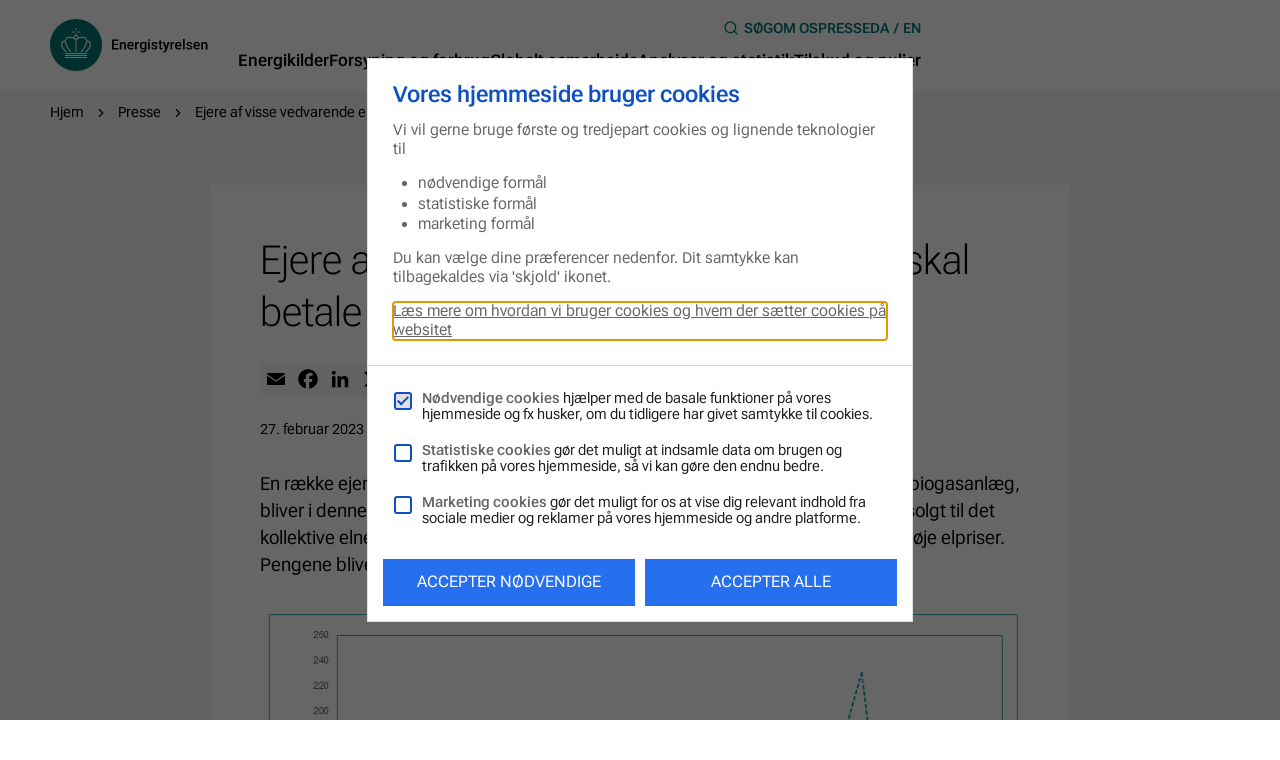

--- FILE ---
content_type: text/html; charset=UTF-8
request_url: https://ens.dk/presse/ejere-af-visse-vedvarende-energianlaeg-skal-betale-stoettemidler-tilbage
body_size: 13238
content:
<!DOCTYPE html>
<html lang="da" dir="ltr" prefix="og: https://ogp.me/ns#" class="theme--redesign">
  <head>
    <meta charset="utf-8" />
<style>/* @see https://github.com/aFarkas/lazysizes#broken-image-symbol */.js img.lazyload:not([src]) { visibility: hidden; }/* @see https://github.com/aFarkas/lazysizes#automatically-setting-the-sizes-attribute */.js img.lazyloaded[data-sizes=auto] { display: block; width: 100%; }</style>
<meta name="browser_title" content="Ejere af visse vedvarende energianlæg skal betale støttemidler tilbage" />
<meta name="breadcrumb" content="Presse|Ejere af visse vedvarende energianlæg skal betale støttemidler tilbage" />
<meta name="description" content="En række ejere af anlæg, der producerer strøm på solcelleanlæg, vindmøller eller biogasanlæg, bliver i denne uge varslet om, at de har modtaget en højere pris for strøm, de har solgt til det kollektive elnet, end de er berettiget til. Det skyldes en periode med vedvarende høje elpriser. Pengene bliver nu opkrævet af Energistyrelsen." />
<link rel="shortlink" href="https://ens.dk/presse/ejere-af-visse-vedvarende-energianlaeg-skal-betale-stoettemidler-tilbage" />
<link rel="canonical" href="https://ens.dk/presse/ejere-af-visse-vedvarende-energianlaeg-skal-betale-stoettemidler-tilbage" />
<meta property="og:site_name" content="Energistyrelsen" />
<meta property="og:type" content="Nyhed" />
<meta property="og:url" content="https://ens.dk/presse/ejere-af-visse-vedvarende-energianlaeg-skal-betale-stoettemidler-tilbage" />
<meta property="og:title" content="Ejere af visse vedvarende energianlæg skal betale støttemidler tilbage" />
<meta property="og:description" content="En række ejere af anlæg, der producerer strøm på solcelleanlæg, vindmøller eller biogasanlæg, bliver i denne uge varslet om, at de har modtaget en højere pris for strøm, de har solgt til det kollektive elnet, end de er berettiget til. Det skyldes en periode med vedvarende høje elpriser. Pengene bliver nu opkrævet af Energistyrelsen." />
<meta property="og:updated_time" content="2025-02-11T23:00:00+01:00" />
<meta property="article:published_time" content="2024-10-10T15:26:43+02:00" />
<meta property="article:modified_time" content="2025-02-11T23:00:00+01:00" />
<meta name="dcterms.title" content="Ejere af visse vedvarende energianlæg skal betale støttemidler tilbage | Energistyrelsen" />
<link rel="icon" type="image/png" href="/themes/custom/ens/redesign/assets/manifest/favicon-96x96.png" sizes="96x96"/>
<link rel="icon" type="image/svg+xml" href="/themes/custom/ens/redesign/assets/manifest/favicon.svg"/>
<link rel="shortcut icon" href="/themes/custom/ens/redesign/assets/manifest/favicon.ico"/>
<link rel="apple-touch-icon" sizes="180x180" href="/themes/custom/ens/redesign/assets/manifest/apple-touch-icon.png"/>
<link rel="manifest" href="/themes/custom/ens/redesign/assets/manifest/site.webmanifest"/>
<meta name="apple-mobile-web-app-title" content="ens.dk"/>
<meta name="favicon-generator" content="Drupal responsive_favicons + realfavicongenerator.net" />
<meta name="Generator" content="Drupal 10 (https://www.drupal.org)" />
<meta name="MobileOptimized" content="width" />
<meta name="HandheldFriendly" content="true" />
<meta name="viewport" content="width=device-width, initial-scale=1.0" />
<link rel="alternate" hreflang="da" href="https://ens.dk/presse/ejere-af-visse-vedvarende-energianlaeg-skal-betale-stoettemidler-tilbage" />
<script>window.a2a_config=window.a2a_config||{};a2a_config.callbacks=[];a2a_config.overlays=[];a2a_config.templates={};</script>

    <title>Ejere af visse vedvarende energianlæg skal betale støttemidler tilbage</title>
    <link rel="stylesheet" media="all" href="/sites/default/files/css/css_lDJ1kRfhIXNe33WE8YdT3ixO9PJfngJeV0xxpiLdGrY.css?delta=0&amp;language=da&amp;theme=ens&amp;include=eJwtTlsOwjAMu1CgR6qyzioVSTolRaKcnlH25ZdsuQhHzLRxgMqfKyK4Iqh0R7LuytI-IFgkQeUyc5W-sSxnPKBn9h7S7Jl2fx0s90tSHOwweG3515Ss3WLA147cLkUxT9B14gvZ6jhF" />
<link rel="stylesheet" media="all" href="/sites/default/files/css/css_h5c1J2crisgIA2Aa-euINdaidjVzxhsbHB_T91LsUHQ.css?delta=1&amp;language=da&amp;theme=ens&amp;include=eJwtTlsOwjAMu1CgR6qyzioVSTolRaKcnlH25ZdsuQhHzLRxgMqfKyK4Iqh0R7LuytI-IFgkQeUyc5W-sSxnPKBn9h7S7Jl2fx0s90tSHOwweG3515Ss3WLA147cLkUxT9B14gvZ6jhF" />

    <script src="/modules/shared/sparenergi_legal_monster/js/script-loader.js" async data-loader-src="https://siteimproveanalytics.com/js/siteanalyze_9642.js" data-cookieconsent="analytics"></script>

  </head>
  <body class="mobile-logo-dark color-set--white-space path-node page-node-type-news">
        <a href="#main-content" class="visually-hidden focusable skip-link">
      Gå til hovedindhold
    </a>
    
      <div class="dialog-off-canvas-main-canvas" data-off-canvas-main-canvas>
    <div class="page page--full">

  

<header  class="header">

  <div  class="header__fixed color-set--brand-space">
    <div  class="header__confinement confine confine--full confine--with-padding">

      <div  class="header__branding">
        


<div  class="logo logo--header header__logo"
  >

  
    



        


<a
   class="link"
      href="/"    ><span class="visually-hidden">Hjem</span><svg viewBox="0 0 158 52" version="1.1" xmlns="http://www.w3.org/2000/svg" xmlns:xlink="http://www.w3.org/1999/xlink"><g id="logo"><path d="M0,26 C0,40.359219 11.640781,52 26,52 C40.359219,52 52,40.359219 52,26 C52,11.640781 40.359219,0 26,0 C11.640781,0 0,11.640781 0,26 Z" id="Path" fill="#007672"></path><path d="M37.1637483,21.3888889 C36.7787915,19.0138889 34.8540073,17.6600242 31.8560101,17.6600242 C28.8580129,17.6600242 29.5346037,17.923913 28.4147293,18.4402174 C28.5313828,17.1666667 27.5981541,16.2028986 26.5599372,15.97343 L26.5599372,14.5392512 C26.5599372,14.240942 26.3149647,14 26.0116654,14 C25.708366,14 25.4633935,14.240942 25.4633935,14.5392512 L25.4633935,15.97343 C24.4251766,16.214372 23.4919479,17.1781401 23.6086015,18.4402174 C22.488727,17.923913 21.3338565,17.6600242 20.1673206,17.6600242 C17.1693234,17.6600242 15.2445393,19.0138889 14.8595824,21.3888889 C12.1998806,21.6642512 10.8700297,23.2131643 11.010014,25.875 C11.1150023,27.9057971 13.7280426,31.1757246 15.26787,32.9426329 L15.2912007,32.9770531 L16.7610359,32.9770531 L16.6327169,32.8278986 C15.5361732,31.6231884 14.4512949,30.2693237 13.6697158,29.1334541 C12.6898257,27.6878019 12.1532192,26.5519324 12.1065578,25.8176329 C12.048231,24.7047101 12.2932035,23.8671498 12.8181446,23.3278986 C13.2380976,22.8919082 13.8913576,22.6165459 14.7545942,22.4903382 L14.7545942,22.5362319 C14.7545942,22.7427536 14.7545942,22.9492754 14.7545942,23.178744 C14.8479171,24.1884058 15.3495275,25.5307971 16.2477601,27.1600242 C16.6910437,27.9516908 17.9509025,30.1086957 20.1906514,32.9426329 L20.2139821,32.9770531 L21.6138251,32.9770531 L21.4971715,32.839372 C21.4388447,32.7705314 16.1894333,26.3798309 15.8628033,23.09843 C15.8511379,23.0295894 15.5595039,21.2741546 16.6327169,20.0350242 C17.3559692,19.1859903 18.5458358,18.7614734 20.1439899,18.7614734 C23.1653178,18.7614734 25.2067556,20.8381643 25.4400628,21.0791063 L25.4400628,32.9885266 L26.5482719,32.9885266 L26.5482719,21.0791063 C26.781579,20.8381643 28.8230168,18.7614734 31.8443447,18.7614734 C34.8656726,18.7614734 34.6323655,19.1859903 35.3556177,20.0350242 C36.4288307,21.285628 36.1371967,23.0295894 36.1255314,23.1099034 C35.7989013,26.3913043 30.5378245,32.7820048 30.4911631,32.8508454 L30.3745095,32.9885266 L31.7743526,32.9885266 L31.7976833,32.9541063 C34.0374322,30.1201691 35.2972909,27.9631643 35.7405745,27.1714976 C36.6388072,25.5422705 37.1404176,24.1998792 37.2337404,23.1902174 C37.2570712,22.9607488 37.2454058,22.7542271 37.2454058,22.5477053 L37.2454058,22.513285 C38.1086424,22.6280193 38.7619024,22.9148551 39.1818554,23.3508454 C39.7067965,23.90157 39.951769,24.7391304 39.8934422,25.8405797 C39.8584462,26.5634058 39.3218397,27.7107488 38.3302842,29.156401 C37.5487051,30.303744 36.4638268,31.6461353 35.3672831,32.8508454 L35.2389641,33 L36.7087993,33 L36.73213,32.9655797 C38.2836227,31.1986715 40.8849977,27.928744 40.989986,25.8979469 C41.1299703,23.2361111 39.8001194,21.6871981 37.1404176,21.4118357 L37.1637483,21.3888889 Z M27.399843,18.3025362 C27.399843,19.0597826 26.781579,19.6678744 26.0116654,19.6678744 C25.2417517,19.6678744 24.6234877,19.0597826 24.6234877,18.3025362 C24.6234877,17.5452899 25.2417517,16.9371981 26.0116654,16.9371981 C26.781579,16.9371981 27.399843,17.5452899 27.399843,18.3025362 Z M26,12 C26.2708333,12 26.5,11.7519685 26.5,11.4448819 L26.5,9.55511811 C26.5,9.2480315 26.28125,9 26,9 C25.71875,9 25.5,9.2480315 25.5,9.55511811 L25.5,11.4448819 C25.5,11.7519685 25.71875,12 26,12 Z M22.5625,13.5 L24.4375,13.5 C24.7421875,13.5 25,13.2765957 25,13 C25,12.7234043 24.7539062,12.5 24.4375,12.5 L22.5625,12.5 C22.2578125,12.5 22,12.7234043 22,13 C22,13.2765957 22.2460938,13.5 22.5625,13.5 Z M27.5625,13.5 L29.4375,13.5 C29.7421875,13.5 30,13.2765957 30,13 C30,12.7234043 29.7539062,12.5 29.4375,12.5 L27.5625,12.5 C27.2578125,12.5 27,12.7234043 27,13 C27,13.2765957 27.2460938,13.5 27.5625,13.5 Z M15,36 L37,36 L37,37 L15,37 L15,36 Z M15,38 L37,38 L37,39 L15,39 L15,38 Z M15,34 L37,34 L37,35 L15,35 L15,34 Z" id="Shape" fill="#FFFFFF"></path></g><g id="type" fill="#000000"><polygon id="Path" points="67.8 26 63.7 26 63.7 29.1 68.5 29.1 68.5 30.5 62 30.5 62 20.5 68.5 20.5 68.5 21.9 63.8 21.9 63.8 24.7 67.9 24.7 67.9 26.1"></polygon><path d="M71.3,23 L71.3,23.9 C71.9,23.2 72.6,22.9 73.5,22.9 C75,22.9 75.8,23.8 75.9,25.6 L75.9,30.5 L74.2,30.5 L74.2,25.7 C74.2,25.2 74.1,24.9 73.9,24.7 C73.7,24.5 73.4,24.4 72.9,24.4 C72.2,24.4 71.7,24.7 71.4,25.3 L71.4,30.6 L69.7,30.6 L69.7,23.2 L71.3,23.2 L71.3,23 Z" id="Path"></path><path d="M80.9,30.6 C79.8,30.6 79,30.3 78.3,29.6 C77.6,28.9 77.3,28.1 77.3,26.9 L77.3,26.7 C77.3,26 77.4,25.3 77.7,24.7 C78,24.1 78.4,23.7 78.9,23.3 C79.4,23 80,22.8 80.6,22.8 C81.6,22.8 82.4,23.1 82.9,23.8 C83.5,24.4 83.7,25.4 83.7,26.5 L83.7,27.2 L78.9,27.2 C78.9,27.8 79.2,28.3 79.5,28.7 C79.8,29.1 80.3,29.2 80.9,29.2 C81.5,29.2 82.3,28.9 82.8,28.3 L83.7,29.2 C83.4,29.6 83,30 82.5,30.2 C82,30.4 81.4,30.6 80.8,30.6 L80.9,30.6 Z M80.7,24.2 C80.2,24.2 79.9,24.4 79.6,24.7 C79.3,25 79.1,25.5 79.1,26 L82.3,26 C82.3,25.3 82.1,24.9 81.9,24.6 C81.6,24.3 81.3,24.2 80.8,24.2 L80.7,24.2 Z" id="Shape"></path><path d="M89,24.6 C88.8,24.6 88.6,24.6 88.3,24.6 C87.5,24.6 87,24.9 86.8,25.5 L86.8,30.6 L85.1,30.6 L85.1,23.2 L86.7,23.2 L86.7,24 C87.1,23.4 87.7,23 88.4,23 C89.1,23 88.8,23 89,23 L89,24.6 L89,24.6 Z" id="Path"></path><path d="M89.8,26.7 C89.8,25.5 90.1,24.6 90.6,23.9 C91.1,23.2 91.9,22.9 92.8,22.9 C93.7,22.9 94.3,23.2 94.8,23.8 L94.8,23.1 L96.4,23.1 L96.4,30.3 C96.4,31.3 96.1,32 95.5,32.6 C94.9,33.2 94.1,33.4 93.1,33.4 C92.1,33.4 92,33.3 91.5,33.1 C91,32.9 90.6,32.6 90.3,32.2 L91.1,31.2 C91.6,31.8 92.2,32.1 93,32.1 C93.8,32.1 94,32 94.3,31.7 C94.6,31.4 94.8,31 94.8,30.4 L94.8,29.9 C94.3,30.4 93.7,30.7 92.9,30.7 C92.1,30.7 91.3,30.4 90.8,29.7 C90.3,29 90,28.1 90,26.8 L89.8,26.7 Z M91.5,26.8 C91.5,27.5 91.7,28.1 92,28.6 C92.3,29 92.7,29.2 93.3,29.2 C93.9,29.2 94.5,28.9 94.8,28.3 L94.8,25 C94.5,24.4 94,24.2 93.3,24.2 C92.6,24.2 92.3,24.4 92,24.9 C91.7,25.3 91.5,26 91.5,26.8 Z" id="Shape"></path><path d="M98.1,21.1 C98.1,20.8 98.1,20.6 98.3,20.5 C98.5,20.3 98.7,20.2 99,20.2 C99.3,20.2 99.5,20.2 99.7,20.5 C99.9,20.7 99.9,20.9 99.9,21.1 C99.9,21.3 99.9,21.6 99.7,21.7 C99.5,21.8 99.3,22 99,22 C98.7,22 98.5,22 98.3,21.7 C98.1,21.4 98.1,21.3 98.1,21.1 Z M99.8,30.4 L98.1,30.4 L98.1,23 L99.8,23 L99.8,30.4 Z" id="Shape"></path><path d="M105.8,28.4 C105.8,28.1 105.7,27.9 105.4,27.7 C105.2,27.5 104.8,27.4 104.2,27.3 C103.6,27.2 103.2,27 102.8,26.8 C102,26.4 101.6,25.8 101.6,25.1 C101.6,24.4 101.9,23.9 102.4,23.5 C102.9,23.1 103.6,22.9 104.5,22.9 C105.4,22.9 106.1,23.1 106.6,23.6 C107.1,24 107.4,24.6 107.4,25.3 L105.7,25.3 C105.7,25 105.6,24.7 105.3,24.5 C105,24.3 104.7,24.2 104.4,24.2 C104.1,24.2 103.7,24.2 103.5,24.5 C103.3,24.7 103.2,24.9 103.2,25.2 C103.2,25.5 103.3,25.7 103.5,25.8 C103.7,25.9 104.1,26.1 104.8,26.2 C105.5,26.3 106,26.5 106.3,26.7 C106.6,26.9 106.9,27.1 107.1,27.4 C107.3,27.7 107.4,28 107.4,28.4 C107.4,29.1 107.1,29.6 106.6,30 C106,30.4 105.3,30.6 104.4,30.6 C103.5,30.6 103.3,30.5 102.8,30.3 C102.3,30.1 102,29.8 101.7,29.4 C101.4,29 101.3,28.6 101.3,28.2 L102.9,28.2 C102.9,28.6 103.1,28.9 103.3,29.1 C103.6,29.3 103.9,29.4 104.4,29.4 C104.9,29.4 105.2,29.4 105.4,29.1 C105.6,28.8 105.7,28.7 105.7,28.4 L105.8,28.4 Z" id="Path"></path><path d="M111,21.2 L111,23 L112.3,23 L112.3,24.2 L111,24.2 L111,28.3 C111,28.6 111,28.8 111.2,28.9 C111.4,29 111.5,29.1 111.8,29.1 C112.1,29.1 112.2,29.1 112.4,29.1 L112.4,30.4 C112,30.5 111.7,30.6 111.3,30.6 C110,30.6 109.4,29.9 109.4,28.5 L109.4,24.3 L108.2,24.3 L108.2,23.1 L109.4,23.1 L109.4,21.3 L111.1,21.3 L111,21.2 Z" id="Path"></path><path d="M116.2,28.1 L117.7,23.1 L119.5,23.1 L116.6,31.6 C116.1,32.8 115.4,33.5 114.3,33.5 C113.2,33.5 113.8,33.5 113.5,33.4 L113.5,32.1 L113.8,32.1 C114.2,32.1 114.5,32.1 114.7,31.9 C114.9,31.7 115.1,31.5 115.2,31.1 L115.4,30.5 L112.8,23.1 L114.6,23.1 L116.2,28.1 Z" id="Path"></path><path d="M124.3,24.6 C124.1,24.6 123.9,24.6 123.6,24.6 C122.8,24.6 122.3,24.9 122.1,25.5 L122.1,30.6 L120.4,30.6 L120.4,23.2 L122,23.2 L122,24 C122.4,23.4 123,23 123.7,23 C124.4,23 124.1,23 124.3,23 L124.3,24.6 L124.3,24.6 Z" id="Path"></path><path d="M128.6,30.6 C127.5,30.6 126.7,30.3 126,29.6 C125.3,28.9 125,28.1 125,26.9 L125,26.7 C125,26 125.1,25.3 125.4,24.7 C125.7,24.1 126.1,23.7 126.6,23.3 C127.1,23 127.7,22.8 128.3,22.8 C129.3,22.8 130.1,23.1 130.6,23.8 C131.2,24.4 131.4,25.4 131.4,26.5 L131.4,27.2 L126.6,27.2 C126.6,27.8 126.9,28.3 127.2,28.7 C127.5,29.1 128,29.2 128.6,29.2 C129.2,29.2 130,28.9 130.5,28.3 L131.4,29.2 C131.1,29.6 130.7,30 130.2,30.2 C129.7,30.4 129.1,30.6 128.5,30.6 L128.6,30.6 Z M128.4,24.2 C127.9,24.2 127.6,24.4 127.3,24.7 C127,25 126.8,25.5 126.8,26 L130,26 C130,25.3 129.8,24.9 129.6,24.6 C129.3,24.3 129,24.2 128.5,24.2 L128.4,24.2 Z" id="Shape"></path><polygon id="Path" points="134.7 30.4 133 30.4 133 19.9 134.7 19.9"></polygon><path d="M140.7,28.4 C140.7,28.1 140.6,27.9 140.3,27.7 C140.1,27.5 139.7,27.4 139.1,27.3 C138.5,27.2 138.1,27 137.7,26.8 C136.9,26.4 136.5,25.8 136.5,25.1 C136.5,24.4 136.8,23.9 137.3,23.5 C137.8,23.1 138.5,22.9 139.4,22.9 C140.3,22.9 141,23.1 141.5,23.6 C142,24 142.3,24.6 142.3,25.3 L140.6,25.3 C140.6,25 140.5,24.7 140.2,24.5 C139.9,24.3 139.6,24.2 139.3,24.2 C139,24.2 138.6,24.2 138.4,24.5 C138.2,24.7 138.1,24.9 138.1,25.2 C138.1,25.5 138.2,25.7 138.4,25.8 C138.6,25.9 139,26.1 139.7,26.2 C140.4,26.3 140.9,26.5 141.2,26.7 C141.5,26.9 141.8,27.1 142,27.4 C142.2,27.7 142.3,28 142.3,28.4 C142.3,29.1 142,29.6 141.5,30 C140.9,30.4 140.2,30.6 139.3,30.6 C138.4,30.6 138.2,30.5 137.7,30.3 C137.2,30.1 136.9,29.8 136.6,29.4 C136.3,29 136.2,28.6 136.2,28.2 L137.8,28.2 C137.8,28.6 138,28.9 138.2,29.1 C138.5,29.3 138.8,29.4 139.3,29.4 C139.8,29.4 140.1,29.4 140.3,29.1 C140.5,28.8 140.6,28.7 140.6,28.4 L140.7,28.4 Z" id="Path"></path><path d="M147,30.6 C145.9,30.6 145.1,30.3 144.4,29.6 C143.7,28.9 143.4,28.1 143.4,26.9 L143.4,26.7 C143.4,26 143.5,25.3 143.8,24.7 C144.1,24.1 144.5,23.7 145,23.3 C145.5,23 146.1,22.8 146.7,22.8 C147.7,22.8 148.5,23.1 149,23.8 C149.6,24.4 149.8,25.4 149.8,26.5 L149.8,27.2 L145,27.2 C145,27.8 145.3,28.3 145.6,28.7 C145.9,29.1 146.4,29.2 147,29.2 C147.6,29.2 148.4,28.9 148.9,28.3 L149.8,29.2 C149.5,29.6 149.1,30 148.6,30.2 C148.1,30.4 147.5,30.6 146.9,30.6 L147,30.6 Z M146.8,24.2 C146.3,24.2 146,24.4 145.7,24.7 C145.4,25 145.2,25.5 145.2,26 L148.4,26 C148.4,25.3 148.2,24.9 148,24.6 C147.7,24.3 147.4,24.2 146.9,24.2 L146.8,24.2 Z" id="Shape"></path><path d="M152.8,23 L152.8,23.9 C153.4,23.2 154.1,22.9 155,22.9 C156.5,22.9 157.3,23.8 157.4,25.6 L157.4,30.5 L155.7,30.5 L155.7,25.7 C155.7,25.2 155.6,24.9 155.4,24.7 C155.2,24.5 154.9,24.4 154.4,24.4 C153.7,24.4 153.2,24.7 152.9,25.3 L152.9,30.6 L151.2,30.6 L151.2,23.2 L152.8,23.2 L152.8,23 Z" id="Path"></path></g></svg></a>
  
</div>
      </div>

      <div  class="header__navigation">
        <div  class="header__navigation-upper">

          








<button
   class="button button--icon-before button--type-inline toggle-button--id-header-menu toggle-button--group-id-header toggle-button--radio-id- toggle-button__button"
      id="toggle-button--header-menu"      data-toggle-target="#toggle-content--header-menu"      data-toggle-class="is-active"      data-toggle-outside      data-toggle-escape      data-toggle-group="header"  >
  
    <span  class="button__content">
      Menu
    </span>

          



  <span  class="icon icon--lucide button__icon">
    <i data-lucide="menu"></i>
  </span>
    
  </button>

          








<button
   class="button button--icon-before button--type-inline toggle-button--id-header-search toggle-button--group-id-header toggle-button--radio-id- toggle-button__button"
      id="toggle-button--header-search"      data-toggle-target="#toggle-content--header-search"      data-toggle-class="is-active"      data-toggle-outside      data-toggle-escape      data-toggle-group="header"  >
  
    <span  class="button__content">
      Søg
    </span>

          



  <span  class="icon icon--lucide button__icon">
    <i data-lucide="search"></i>
  </span>
    
  </button>

          

<nav role="navigation" aria-labelledby="block-ens-headernavigation-menu" id="block-ens-headernavigation" class="block block-menu navigation menu--header-navigation">
  

  <h2  class="visually-hidden" id="block-ens-headernavigation-menu">Header navigation</h2>
      
      <ul  class="menu menu--level-1">
                      <li >
          



                                


<a
   class="link link--header-menu link--header-secondary menu menu--level-1"
      href="/om-os"      data-drupal-link-system-path="node/3490"    ><span  class="link__wrapper"><span  class="link__content">Om os</span></span></a>        </li>
                      <li >
          



                                


<a
   class="link link--header-menu link--header-secondary"
      href="/presse"      data-drupal-link-system-path="node/3206"    ><span  class="link__wrapper"><span  class="link__content">Presse</span></span></a>        </li>
          </ul>
  



</nav>


          <div class="menu--languages">
  <ul class="links"><li hreflang="da" data-drupal-link-system-path="node/600" class="da is-active" aria-current="page">



                                


<a
   class="link link--header-menu link--header-secondary links"
      href="/"      data-drupal-link-system-path="&lt;front&gt;"    ><span  class="link__wrapper"><span  class="link__content">DA</span></span></a><span class="link-separator">/</span>
      </li><li hreflang="en" data-drupal-link-system-path="node/600" class="en">



                                


<a
   class="link link--header-menu link--header-secondary"
      href="/en"      data-drupal-link-system-path="&lt;front&gt;"    ><span  class="link__wrapper"><span  class="link__content">EN</span></span></a><span class="link-separator">/</span>
      </li></ul></div>



        </div>
        <div  class="header__navigation-lower">

          

<nav role="navigation" aria-labelledby="block-mainnavigation-menu" id="block-mainnavigation" class="block block-menu navigation menu--main">
  

  <h2  class="visually-hidden" id="block-mainnavigation-menu">Main navigation</h2>
      
      <ul  class="menu menu--level-1">
                      <li >
          



                                


<a
   class="link link--header-menu link--header-primary menu menu--level-1"
      href="/energikilder"      data-drupal-link-system-path="node/772"    ><span  class="link__wrapper"><span  class="link__content">Energikilder</span></span></a>        </li>
                      <li >
          



                                


<a
   class="link link--header-menu link--header-primary"
      href="/forsyning-og-forbrug"      data-drupal-link-system-path="node/773"    ><span  class="link__wrapper"><span  class="link__content">Forsyning og forbrug</span></span></a>        </li>
                      <li >
          



                                


<a
   class="link link--header-menu link--header-primary"
      href="/globalt-samarbejde"      data-drupal-link-system-path="node/802"    ><span  class="link__wrapper"><span  class="link__content">Globalt samarbejde</span></span></a>        </li>
                      <li >
          



                                


<a
   class="link link--header-menu link--header-primary"
      href="/analyser-og-statistik"      data-drupal-link-system-path="node/833"    ><span  class="link__wrapper"><span  class="link__content">Analyser og statistik</span></span></a>        </li>
                      <li >
          



                                


<a
   class="link link--header-menu link--header-primary"
      href="/tilskud-og-puljer"      data-drupal-link-system-path="node/938"    ><span  class="link__wrapper"><span  class="link__content">Tilskud og puljer</span></span></a>        </li>
          </ul>
  



</nav>


        </div>
      </div>

    </div>
  </div>

  


<div
   class="toggle-content toggle-content--id-header-menu toggle-content--group-id-header toggle-content--radio-id- header__overlay color-set--brand-space"
      id="toggle-content--header-menu"      role      aria-labelledby="#toggle-button--header-menu"      aria-hidden="true"  >
  
      

<nav role="navigation" aria-labelledby="block-mainnavigation-menu" id="block-mainnavigation" class="block block-menu navigation menu--main">
  

  <h2  class="visually-hidden" id="block-mainnavigation-menu">Main navigation</h2>
      
      <ul  class="menu menu--level-1">
                      <li >
          



                                


<a
   class="link link--header-menu link--header-primary menu menu--level-1"
      href="/energikilder"      data-drupal-link-system-path="node/772"    ><span  class="link__wrapper"><span  class="link__content">Energikilder</span></span></a>        </li>
                      <li >
          



                                


<a
   class="link link--header-menu link--header-primary"
      href="/forsyning-og-forbrug"      data-drupal-link-system-path="node/773"    ><span  class="link__wrapper"><span  class="link__content">Forsyning og forbrug</span></span></a>        </li>
                      <li >
          



                                


<a
   class="link link--header-menu link--header-primary"
      href="/globalt-samarbejde"      data-drupal-link-system-path="node/802"    ><span  class="link__wrapper"><span  class="link__content">Globalt samarbejde</span></span></a>        </li>
                      <li >
          



                                


<a
   class="link link--header-menu link--header-primary"
      href="/analyser-og-statistik"      data-drupal-link-system-path="node/833"    ><span  class="link__wrapper"><span  class="link__content">Analyser og statistik</span></span></a>        </li>
                      <li >
          



                                


<a
   class="link link--header-menu link--header-primary"
      href="/tilskud-og-puljer"      data-drupal-link-system-path="node/938"    ><span  class="link__wrapper"><span  class="link__content">Tilskud og puljer</span></span></a>        </li>
          </ul>
  



</nav>

      

<nav role="navigation" aria-labelledby="block-ens-headernavigation-menu" id="block-ens-headernavigation" class="block block-menu navigation menu--header-navigation">
  

  <h2  class="visually-hidden" id="block-ens-headernavigation-menu">Header navigation</h2>
      
      <ul  class="menu menu--level-1">
                      <li >
          



                                


<a
   class="link link--header-menu link--header-secondary menu menu--level-1"
      href="/om-os"      data-drupal-link-system-path="node/3490"    ><span  class="link__wrapper"><span  class="link__content">Om os</span></span></a>        </li>
                      <li >
          



                                


<a
   class="link link--header-menu link--header-secondary"
      href="/presse"      data-drupal-link-system-path="node/3206"    ><span  class="link__wrapper"><span  class="link__content">Presse</span></span></a>        </li>
          </ul>
  



</nav>

      <div class="menu--languages">
  <ul class="links"><li hreflang="da" data-drupal-link-system-path="node/600" class="da is-active" aria-current="page">



                                


<a
   class="link link--header-menu link--header-secondary links"
      href="/"      data-drupal-link-system-path="&lt;front&gt;"    ><span  class="link__wrapper"><span  class="link__content">DA</span></span></a><span class="link-separator">/</span>
      </li><li hreflang="en" data-drupal-link-system-path="node/600" class="en">



                                


<a
   class="link link--header-menu link--header-secondary"
      href="/en"      data-drupal-link-system-path="&lt;front&gt;"    ><span  class="link__wrapper"><span  class="link__content">EN</span></span></a><span class="link-separator">/</span>
      </li></ul></div>



    </div>

  


<div
   class="toggle-content toggle-content--id-header-search toggle-content--group-id-header toggle-content--radio-id- header__overlay color-set--gray-space"
      id="toggle-content--header-search"      role      aria-labelledby="#toggle-button--header-search"      aria-hidden="true"  >
  
      <form action="/presse/ejere-af-visse-vedvarende-energianlaeg-skal-betale-stoettemidler-tilbage" method="post" id="ens-web-navigation-search" accept-charset="UTF-8">
  

<div class="search-container js-form-wrapper form-wrapper edit-container" data-drupal-selector="edit-container" id="edit-container">
  



  <div class="js-form-item js-form-type-textfield form-type-textfield js-form-item-text form-item form-item-text form-no-label form-group">
                            <input data-drupal-selector="edit-text" type="text" id="edit-text" name="text" value="" size="60" maxlength="128" placeholder="Søg" class="form-text form-control" />

                          </div>
      



<button
   aria-hidden="true" tabindex="-1" data-drupal-selector="edit-search" type="submit" id="edit-search" name="search" value="" class="button button--priority-primary visually-hidden js-form-submit form-submit"
  >
  
    <span  class="button__content">
      
    </span>

    
  </button>
  

          



  <span  class="icon icon--lucide">
    <i data-lucide="search"></i>
  </span>
  </div>


<div class="search-results js-form-wrapper form-wrapper edit-results" data-drupal-selector="edit-results" id="edit-results">
  

  </div>
  <input autocomplete="off" data-drupal-selector="form-dqqiycw4jwbw7zhdunbwiolkh4txi-kjqbjhfwifk00" type="hidden" name="form_build_id" value="form-dQQIYcW4jwBw7ZHDUNBWIOlKh4TxI-kjqBJHFWIFk00" class="form-control" />
  <input data-drupal-selector="edit-ens-web-navigation-search" type="hidden" name="form_id" value="ens_web_navigation_search" class="form-control" />

</form>



    </div>

</header>

    <div class="region region-opening">
    <div data-drupal-messages-fallback class="hidden"></div>
<div id="block-sitewidealert" class="block block-sitewide-alert-block">
  
    
      <div data-sitewide-alert></div>
  </div>

  </div>


  <main>
    <a id="main-content" tabindex="-1"></a>
    
        <div class="region region-content">
    

<article class="article">

  <div class="article__intro color-set--gray-space">
    <div id="block-sparenergi-breadcrumbs" class="block block-system block-system-breadcrumb-block">
  
    
          <div class="breadcrumb">
      <nav class="confine confine--full confine--with-padding" aria-label="breadcrumb">
        <span class="visually-hidden">Du er her:</span>
        <ol>
                      <li class="breadcrumb-item">
                              <a href="/">Hjem</a>
                            <i data-lucide="chevron-right" class="breadcrumb-separator"></i>
            </li>
                      <li class="breadcrumb-item">
                              <a href="/presse">Presse</a>
                            <i data-lucide="chevron-right" class="breadcrumb-separator"></i>
            </li>
                      <li class="breadcrumb-item">
                              Ejere af visse vedvarende energianlæg skal betale støttemidler tilbage
                            <i data-lucide="chevron-right" class="breadcrumb-separator"></i>
            </li>
                  </ol>
      </nav>
    </div>

  </div>

    
    
  </div>

  




<div
   class="stripe stripe--with-overground color-set--gray-space"
  >

  <div  class="stripe__ground confine confine--content color-set--white-space">
    
      


<h2  class="text-heading text-heading--h2">
      <span class="field field--name-title field--type-string field--label-hidden"><span>Ejere af visse vedvarende energianlæg skal betale støttemidler tilbage</span></span>

  </h2>

      <span class="a2a_kit a2a_kit_size_32 addtoany_list" data-a2a-url="https://ens.dk/presse/ejere-af-visse-vedvarende-energianlaeg-skal-betale-stoettemidler-tilbage" data-a2a-title="Ejere af visse vedvarende energianlæg skal betale støttemidler tilbage"><a class="a2a_button_email"></a><a class="a2a_button_facebook"></a><a class="a2a_button_linkedin"></a><a class="a2a_button_x"></a></span>


      <p class="article__date"><time datetime="2023-02-27T09:34:12Z" class="datetime">27. februar 2023</time>
</p>

              <p class="article__summary">En række ejere af anlæg, der producerer strøm på solcelleanlæg, vindmøller eller biogasanlæg, bliver i denne uge varslet om, at de har modtaget en højere pris for strøm, de har solgt til det kollektive elnet, end de er berettiget til. Det skyldes en periode med vedvarende høje elpriser. Pengene bliver nu opkrævet af Energistyrelsen.</p>
      
      <div class="article__image">
          <img loading="lazy" src="/sites/default/files/2025-02/58139bc9-0786-4e9f-82c2-ef93ef2f503f.png" width="960" height="540" alt="Illustrativt eksempel: Anlægsejer har ret til en fast afregningspris på fx 60 øre pr. kWh. Anlægsejer skal betale penge tilbage ved vedvarende høje elpriser." title="Illustrativt eksempel: Anlægsejer har ret til en fast afregningspris på fx 60 øre pr. kWh. Anlægsejer skal betale penge tilbage ved vedvarende høje elpriser." />


        <p class="article__image_caption">Illustrativt eksempel: Anlægsejer har ret til en fast afregningspris på fx 60 øre pr. kWh. Anlægsejer skal betale penge tilbage ved vedvarende høje elpriser.</p>
      </div>

      <div class="article__body rich-text">
        <p>Ejerne af cirka 47.000 anlæg har over en periode fået udbetalt for meget for deres overskudsproduktion på VE-anlæg såsom solcelleanlæg eller en vindmølle. Anlægsejerne har, i en periode, fået udbetalt den fulde markedspris på el, selvom de har en fast afregningspris, der er lavere. Det skyldes, at den nuværende praksis for afregning ikke er designet til at håndtere vedvarende, ekstraordinært høje elpriser. Energistyrelsen opkræver nu det, der er udbetalt for meget, hvilket for borgere drejer sig om gennemsnitligt 1600-1800 kroner pr. anlæg.</p>
<p>De berørte borgere og virksomheder modtager i denne uge et brev fra Energistyrelsen, der oplyser, at de har modtaget for meget for den strøm, de har solgt til det kollektive elnet fra deres vedvarende energianlæg. Brevet er en varsling om, at Energistyrelsen vil sende en opkrævning på beløbet om cirka to måneder.</p>
<p>Kravet om tilbagebetaling gælder for dem, der har et anlæg, som er godkendt til et pristillæg med fast afregningspris, og som har en overskudsproduktion. Overskudsproduktionen er forskellen mellem, hvor meget strøm man producerer og hvor meget strøm, man selv bruger. Overskudsproduktionen opgøres lidt forskelligt afhængigt af de afregningsmetoder, der gælder for anlæggene.</p>
<p>Støtteordningerne giver anlægsejerne ret til en fast afregningspris. Det betyder, at de skal modtage eksempelvis 60 øre pr. kWh for overskudsproduktionen på deres anlæg, uanset om prisen på markedet er højere eller lavere end de 60 øre. De anlægsejere, der nu skal betale penge tilbage, er dem, der har fået udbetalt den fulde markedspris, som i en periode vedvarende har ligget over den faste afregningspris, der indgår i deres støtteordning.</p>
<p><em>”Priserne på el har ligget på et ekstraordinært højt niveau i et stykke tid, og det har medført, at en række anlægsejere har fået udbetalt mere, end de er berettiget til. De har investeret i deres anlæg under forudsætning af, at de får en fast pris for den strøm, de ikke selv bruger. Dermed er de garanteret en vis indtægt for overskudsstrømmen, uanset hvad elprisen er. Det betyder dog også, at vi nu må opkræve, hvad de har fået udbetalt for meget”, </em>udtaler vicedirektør i Energistyrelsen, Stig Uffe Pedersen.</p>
<p><strong>Praksis passer ikke til meget høje elpriser over længere tid</strong></p>
<p>Ordningerne er udfordret af de ekstraordinært høje elpriser, fordi det er to forskellige aktører, der håndterer afregningen af overskudsproduktionen på anlæggene. Elselskabet Vindstød A/S har, på vegne af Energinet, ansvaret for at udbetale markedsprisen, mens Energistyrelsen har ansvaret for at afregne forskellen mellem markedsprisen og den faste afregningspris.</p>
<p>I perioder hvor elprisen generelt ligger på et lavere niveau end den faste afregningspris, vil enkelte timer eller dage med høje elpriser blive udjævnet i de endelige afregninger til anlægsejerne, gennem udbetaling af et lavere pristillæg. Dette er dog ikke længere muligt, fordi elpriserne har været vedvarende høje i en lang periode, og det har derfor ikke været muligt at udjævne alene ved at udbetale et lavere pristillæg, da der på grund af de høje elpriser ikke har været udbetalt et pristillæg.</p>
<p>For hver afregningsperiode har anlægsejerne fået udbetalt den fulde markedspris, som i lang tid har været højere end den faste afregningspris. Derfor opkræver Energistyrelsen nu det overstigende beløb hos anlægsejerne. Mange af de anlægsejere, der løbende har modtaget en saldoopgørelse, har allerede tilbagebetalt beløbet, og størstedelen af det udestående beløb er derfor betalt tilbage.</p>
<p>Energistyrelsen er i gang med at undersøge, hvordan administrationen af ordningerne kan tilpasses omstændighederne. Anlægsejerne vil derfor i en periode fortsat kunne modtage opkrævninger fra Energistyrelsen, så længe elpriserne er højere end afregningsprisen.</p>
<p><strong>Mulighed for at afmelde sig støtteordning</strong></p>
<p>Det er muligt for anlægsejerne at fravælge pristillægget for fremtiden. Anlægsejerne skal i så fald selv indgå en aftale med en produktionselleverandør, og herunder skal de selv afholde de udgifter, der er forbundet med at sælge overskudsproduktionen til det kollektive net.</p>
<p><strong><a href="https://ens.dk/sites/ens.dk/files/Stoette_vedvarende_energi/faktaark_om_hoeje_elpriser_og_fastprisaftaler.pdf">Læs mere i dette faktaark om sagen.</a><br></strong></p>
<p><strong><a href="https://ens.dk/ansvarsomraader/stoette-til-vedvarende-energi/faq-om-hoeje-elpriser-og-fastprisaftaler-paa-ve-0">Læs FAQ til anlægsejere på Energistyrelsens hjemmeside</a>.</strong></p>
<p><strong><a href="https://ens.dk/ansvarsomraader/stoette-til-vedvarende-energi/solceller-og-husstandsvindmoeller/pristillaeg">Læs mere om afmelding og produktionsleverandører</a>.</strong></p>
<p><strong>&nbsp;</strong></p>
<p><strong>FAKTA</strong></p>
<ul>
<li>Visse anlægsejere på støtteordninger til VE-anlæg har, i en periode, fået udbetalt for meget for deres overskudsproduktion.</li>
<li>Det har kun betydning for dem, der genererer en overskudsproduktion, hvilket lige nu er ejerne af cirka 47.000 anlæg.</li>
<li>Priserne på el har været vedvarende været historisk høje – højere end de faste afregningspriser, som anlæggene er godkendt til.</li>
<li>Da anlægsejerne i en periode har fået udbetalt den fulde markedspris for el, skal de nu tilbagebetale det, de ikke er berettiget til.</li>
<li>Den nuværende praksis vedrørende afregning af ordningerne er ikke designet til at håndtere vedvarende høje elpriser, hvilket har resulteret, i at anlægsejerne har fået udbetalt mere end de er berettiget til.</li>
<li>Anlægsejerne varsles nu om, at de senere vil modtage en opkrævning til betaling, men at de også kan vælge at betale med det samme.</li>
<li>Anlægsejere, der skal tilbagebetale støtte, har via digital post modtaget et brev herom fra Energistyrelsen.</li>
<li>Hvis anlægsejerne fremadrettet ønsker at modtage den fulde markedspris for den strøm, de sælger, kan de fravælge ordningerne og dermed frasige sig pristillægget.</li>
<li>Energistyrelsen er i gang med undersøge, hvordan administrationen af ordningen kan tilpasses situationen med de vedvarende høje elpriser.</li>
</ul>

      </div>

      </div>

</div>

  




<div
   class="stripe color-set--turquoise-dark"
  >

  <div  class="stripe__ground confine confine--content">
    
      


<div
   class="grid-simple grid-simple--contact grid-simple--grid-area-count-8"
  >

  
          

<div  class="grid-area">
            




<div
   class="contact contact--narrow color-set--white-space"
  >

  
  <div  class="contact__main">

          <div  class="contact__target">
                  


<h2  class="text-heading text-heading--inner-small text-heading--h2 contact__text-heading">
      Marie Helle Markussen
  </h2>
                          <div  class="contact__label">Kommunikationsrådgiver</div>
              </div>
    
          <div  class="contact__channels">
                  



                


<a
   class="link link--email contact__link"
      href="mailto:mhmn@ens.dk"    ><span  class="link__wrapper"><span  class="link__content">mhmn@ens.dk</span></span></a>                          



        


<a
   class="link link--phone contact__link"
      href="tel:33 95 08 00"    ><span  class="link__wrapper"><span  class="link__content">33 95 08 00</span></span></a>              </div>
    
          <div  class="contact__icon">
        

<span  class="icon-font icon-font--icon-ens-mail contact__icon-font"></span>
      </div>
    
  </div>

  
</div>

      </div>
          

<div  class="grid-area">
            




<div
   class="contact contact--narrow color-set--white-space"
  >

  
  <div  class="contact__main">

          <div  class="contact__target">
                  


<h2  class="text-heading text-heading--inner-small text-heading--h2 contact__text-heading">
      Ture Falbe-Hansen
  </h2>
                          <div  class="contact__label">Pressechef</div>
              </div>
    
          <div  class="contact__channels">
                  



                


<a
   class="link link--email contact__link"
      href="mailto:tfh@ens.dk"    ><span  class="link__wrapper"><span  class="link__content">tfh@ens.dk</span></span></a>                          



        


<a
   class="link link--phone contact__link"
      href="tel:+45 25 13 78 46"    ><span  class="link__wrapper"><span  class="link__content">+45 25 13 78 46</span></span></a>              </div>
    
          <div  class="contact__icon">
        

<span  class="icon-font icon-font--icon-ens-mail contact__icon-font"></span>
      </div>
    
  </div>

  
</div>

      </div>
    
  
</div>


      </div>

</div>

</article>

  </div>


    
  </main>

  

<footer  class="footer color-set--yellow-light">
  <div  class="footer__confinement confine confine--full confine--with-padding">
    <div  class="footer__layout">


      <div  class="footer__region footer__region--primary">
        


<div  class="logo logo--footer footer__logo"
  >

  
          <svg viewBox="0 0 52 52" version="1.1" xmlns="http://www.w3.org/2000/svg" xmlns:xlink="http://www.w3.org/1999/xlink">
  <g id="logo">
      <path d="M0,26 C0,40.359219 11.640781,52 26,52 C40.359219,52 52,40.359219 52,26 C52,11.640781 40.359219,0 26,0 C11.640781,0 0,11.640781 0,26 Z" id="Path" fill="#007672"></path>
      <path d="M37.1637483,21.3888889 C36.7787915,19.0138889 34.8540073,17.6600242 31.8560101,17.6600242 C28.8580129,17.6600242 29.5346037,17.923913 28.4147293,18.4402174 C28.5313828,17.1666667 27.5981541,16.2028986 26.5599372,15.97343 L26.5599372,14.5392512 C26.5599372,14.240942 26.3149647,14 26.0116654,14 C25.708366,14 25.4633935,14.240942 25.4633935,14.5392512 L25.4633935,15.97343 C24.4251766,16.214372 23.4919479,17.1781401 23.6086015,18.4402174 C22.488727,17.923913 21.3338565,17.6600242 20.1673206,17.6600242 C17.1693234,17.6600242 15.2445393,19.0138889 14.8595824,21.3888889 C12.1998806,21.6642512 10.8700297,23.2131643 11.010014,25.875 C11.1150023,27.9057971 13.7280426,31.1757246 15.26787,32.9426329 L15.2912007,32.9770531 L16.7610359,32.9770531 L16.6327169,32.8278986 C15.5361732,31.6231884 14.4512949,30.2693237 13.6697158,29.1334541 C12.6898257,27.6878019 12.1532192,26.5519324 12.1065578,25.8176329 C12.048231,24.7047101 12.2932035,23.8671498 12.8181446,23.3278986 C13.2380976,22.8919082 13.8913576,22.6165459 14.7545942,22.4903382 L14.7545942,22.5362319 C14.7545942,22.7427536 14.7545942,22.9492754 14.7545942,23.178744 C14.8479171,24.1884058 15.3495275,25.5307971 16.2477601,27.1600242 C16.6910437,27.9516908 17.9509025,30.1086957 20.1906514,32.9426329 L20.2139821,32.9770531 L21.6138251,32.9770531 L21.4971715,32.839372 C21.4388447,32.7705314 16.1894333,26.3798309 15.8628033,23.09843 C15.8511379,23.0295894 15.5595039,21.2741546 16.6327169,20.0350242 C17.3559692,19.1859903 18.5458358,18.7614734 20.1439899,18.7614734 C23.1653178,18.7614734 25.2067556,20.8381643 25.4400628,21.0791063 L25.4400628,32.9885266 L26.5482719,32.9885266 L26.5482719,21.0791063 C26.781579,20.8381643 28.8230168,18.7614734 31.8443447,18.7614734 C34.8656726,18.7614734 34.6323655,19.1859903 35.3556177,20.0350242 C36.4288307,21.285628 36.1371967,23.0295894 36.1255314,23.1099034 C35.7989013,26.3913043 30.5378245,32.7820048 30.4911631,32.8508454 L30.3745095,32.9885266 L31.7743526,32.9885266 L31.7976833,32.9541063 C34.0374322,30.1201691 35.2972909,27.9631643 35.7405745,27.1714976 C36.6388072,25.5422705 37.1404176,24.1998792 37.2337404,23.1902174 C37.2570712,22.9607488 37.2454058,22.7542271 37.2454058,22.5477053 L37.2454058,22.513285 C38.1086424,22.6280193 38.7619024,22.9148551 39.1818554,23.3508454 C39.7067965,23.90157 39.951769,24.7391304 39.8934422,25.8405797 C39.8584462,26.5634058 39.3218397,27.7107488 38.3302842,29.156401 C37.5487051,30.303744 36.4638268,31.6461353 35.3672831,32.8508454 L35.2389641,33 L36.7087993,33 L36.73213,32.9655797 C38.2836227,31.1986715 40.8849977,27.928744 40.989986,25.8979469 C41.1299703,23.2361111 39.8001194,21.6871981 37.1404176,21.4118357 L37.1637483,21.3888889 Z M27.399843,18.3025362 C27.399843,19.0597826 26.781579,19.6678744 26.0116654,19.6678744 C25.2417517,19.6678744 24.6234877,19.0597826 24.6234877,18.3025362 C24.6234877,17.5452899 25.2417517,16.9371981 26.0116654,16.9371981 C26.781579,16.9371981 27.399843,17.5452899 27.399843,18.3025362 Z M26,12 C26.2708333,12 26.5,11.7519685 26.5,11.4448819 L26.5,9.55511811 C26.5,9.2480315 26.28125,9 26,9 C25.71875,9 25.5,9.2480315 25.5,9.55511811 L25.5,11.4448819 C25.5,11.7519685 25.71875,12 26,12 Z M22.5625,13.5 L24.4375,13.5 C24.7421875,13.5 25,13.2765957 25,13 C25,12.7234043 24.7539062,12.5 24.4375,12.5 L22.5625,12.5 C22.2578125,12.5 22,12.7234043 22,13 C22,13.2765957 22.2460938,13.5 22.5625,13.5 Z M27.5625,13.5 L29.4375,13.5 C29.7421875,13.5 30,13.2765957 30,13 C30,12.7234043 29.7539062,12.5 29.4375,12.5 L27.5625,12.5 C27.2578125,12.5 27,12.7234043 27,13 C27,13.2765957 27.2460938,13.5 27.5625,13.5 Z M15,36 L37,36 L37,37 L15,37 L15,36 Z M15,38 L37,38 L37,39 L15,39 L15,38 Z M15,34 L37,34 L37,35 L15,35 L15,34 Z" id="Shape" fill="#FFFFFF"></path>
  </g>
</svg>

    
  
</div>
            <div class="rich-text">
      <h4>Kontakt os</h4>
<p>Kontakt Energistyrelsen<br>Tlf.: 33 92 67 00<br><a href="mailto:ens@ens.dk" target="_blank">Ens@ens.dk</a></p>
<p>Energistyrelsen, København<br>Carsten Niebuhrs Gade 43<br>1577 København V</p>
<p>Energistyrelsen, Esbjerg<br>Niels Bohrs Vej 8D<br>6700 Esbjerg</p>
<p><a class=" no-arrow" href="/om-os/kontakt">Kontaktoplysninger</a></p>

  </div>

        </div>

      <div  class="footer__region footer__region--secondary">

        <div  class="footer__content footer__content--first">
              <div class="rich-text">
      <h4>Om Energistyrelsen</h4>
<p><a class=" no-arrow" href="/energistyrelsens-whistleblowerordning">Whistleblowerordning</a></p>
<p><a class=" no-arrow" href="/lovgivning">Lovgivning</a></p>
<p><a class=" no-arrow" href="/hoeringer">Høringer</a></p>
<p><a class=" no-arrow" href="/indberetninger">Indberetninger</a></p>
<h4>&nbsp;&nbsp;<br>Om ens.dk</h4>
<p><a class=" no-arrow" href="https://www.borger.dk/hjaelp-og-vejledning/hvad-har-du-brug-for-hjaelp-til/borger-dk/teknisk-hjaelp/oplaesning-af-indhold">Få siden læst højt</a></p>
<p><a class=" no-arrow" href="https://www.was.digst.dk/ens-dk">Tilgængelighedserklæring</a></p>
<p><a class=" no-arrow" href="/privatlivs-og-cookiepolitik">Privatlivs- og cookiepolitik</a></p>

  </div>

          </div>

        <div  class="footer__content footer__content--second">
              <div class="rich-text">
      <h4>Energistyrelsen er en del af Klima- Energi og Forsyningsministeriet &nbsp;</h4>
<p>CVR-nr.: 59778714</p>
<p><strong>EAN-Nummer (drift):</strong><br>5798000020009</p>
<p><strong>EAN-Nummer (tilskud):</strong><br>5798000020016</p>

  </div>

          </div>

        <div  class="footer__content footer__content--third">
              <div class="rich-text">
      <h4>Følg os på</h4>
<p><a href="/presse/nyheder-og-pressemeddelelser ">Seneste nyheder</a></p>
<p><a href="https://www.google.com/url?sa=t&amp;source=web&amp;rct=j&amp;opi=89978449&amp;url=https://twitter.com/Energistyr%3Fref_src%3Dtwsrc%255Egoogle%257Ctwcamp%255Eserp%257Ctwgr%255Eauthor&amp;ved=2ahUKEwim_bKigqyKAxVM1AIHHaZ3LHUQ6F56BAgREAE&amp;usg=AOvVaw2VM7O71JvF7Rd5fWqKk_oz" target="_blank">X</a></p>
<p><a href="https://www.google.com/url?sa=t&amp;source=web&amp;rct=j&amp;opi=89978449&amp;url=https://www.facebook.com/Energistyrelsen/&amp;ved=2ahUKEwjc4cCtgqyKAxVvzwIHHVOsHJUQFnoECBcQAQ&amp;usg=AOvVaw0pHZXCuHi3MVgKrOQz-Y67" target="_blank">Facebook</a></p>
<p><a href="https://www.google.com/url?sa=t&amp;source=web&amp;rct=j&amp;opi=89978449&amp;url=https://dk.linkedin.com/company/energistyrelsen&amp;ved=2ahUKEwiRvbiWgqyKAxVC2gIHHTHEHyoQFnoECAwQAQ&amp;usg=AOvVaw1hT2LF29Av-0tYau7guREm" target="_blank">LinkedIn</a></p>
<p><a href="https://www.instagram.com/energistyrelsen/" target="_blank">Instagram</a><meta charset="utf-8"></p>

  </div>

          </div>

      </div>

    </div>
  </div>
</footer>


    <div class="visually-hidden icon-placeholders">
    <span class="icon-placeholder--chevron"><svg viewBox="0 0 7 11" xmlns="http://www.w3.org/2000/svg">
<path d="M1.39002 -1.02203e-07L7 5.5L1.39002 11L-5.95684e-08 9.63723L4.21997 5.5L-4.21257e-07 1.36277L1.39002 -1.02203e-07Z"/>
</svg>
</span>
    <span class="icon-placeholder--arrow"><svg viewBox="0 0 15 12" xmlns="http://www.w3.org/2000/svg">
<path d="M15.166 6L9.45996 11.707L8.04492 10.293L11.3398 6.99805H0V4.99805H11.3359L8.04492 1.70703L9.45898 0.292969L15.166 6Z"/>
</svg>
</span>
    <span class="icon-placeholder--download"><svg viewBox="0 0 14 12" xmlns="http://www.w3.org/2000/svg">
<path class="download-base" d="M14 10V12H0V10H14Z"/>
<path class="download-arrow" d="M12.707 1.70703L7 7.41406L1.29297 1.70703L2.70703 0.292969L7 4.58594L11.293 0.292968L12.707 1.70703Z"/>
</svg>
</span>
  </div>

</div>

  </div>

    
    <script type="application/json" data-drupal-selector="drupal-settings-json">{"path":{"baseUrl":"\/","pathPrefix":"","currentPath":"node\/600","currentPathIsAdmin":false,"isFront":false,"currentLanguage":"da"},"pluralDelimiter":"\u0003","suppressDeprecationErrors":true,"ajaxPageState":{"libraries":"[base64]","theme":"ens","theme_token":null},"ajaxTrustedUrl":{"form_action_p_pvdeGsVG5zNF_XLGPTvYSKCf43t8qZYSwcfZl2uzM":true,"\/presse\/ejere-af-visse-vedvarende-energianlaeg-skal-betale-stoettemidler-tilbage?ajax_form=1":true},"lazy":{"lazysizes":{"lazyClass":"lazyload","loadedClass":"lazyloaded","loadingClass":"lazyloading","preloadClass":"lazypreload","errorClass":"lazyerror","autosizesClass":"lazyautosizes","srcAttr":"data-src","srcsetAttr":"data-srcset","sizesAttr":"data-sizes","minSize":40,"customMedia":[],"init":true,"expFactor":1.5,"hFac":0.8,"loadMode":2,"loadHidden":true,"ricTimeout":0,"throttleDelay":125,"plugins":[]},"placeholderSrc":"","preferNative":false,"minified":true,"libraryPath":"\/libraries\/lazysizes"},"legalMonster":{"key":"rq7ocBMPWn68QAAoWQBVDRMN"},"data":{"extlink":{"extTarget":true,"extTargetAppendNewWindowDisplay":false,"extTargetAppendNewWindowLabel":"(opens in a new window)","extTargetNoOverride":true,"extNofollow":false,"extTitleNoOverride":true,"extNoreferrer":false,"extFollowNoOverride":false,"extClass":"0","extLabel":"(link is external)","extImgClass":false,"extSubdomains":false,"extExclude":"","extInclude":"","extCssExclude":"","extCssInclude":"","extCssExplicit":"","extAlert":false,"extAlertText":"This link will take you to an external web site. We are not responsible for their content.","extHideIcons":false,"mailtoClass":"0","telClass":"0","mailtoLabel":"(link sends email)","telLabel":"(link is a phone number)","extUseFontAwesome":false,"extIconPlacement":"append","extPreventOrphan":false,"extFaLinkClasses":"fa fa-external-link","extFaMailtoClasses":"fa fa-envelope-o","extAdditionalLinkClasses":"","extAdditionalMailtoClasses":"","extAdditionalTelClasses":"","extFaTelClasses":"fa fa-phone","allowedDomains":[],"extExcludeNoreferrer":""}},"theme_breakpoints":{"ens.style.smallest":"(min-width: 320px)","ens.style.small":"(min-width: 540px)","ens.style.medium":"(min-width: 760px)","ens.style.large":"(min-width: 980px)","ens.style.largest":"(min-width: 1200px)","ens.style.max":"(min-width: 1420px)"},"sitewideAlert":{"refreshInterval":15000,"automaticRefresh":false},"ajax":{"edit-search":{"event":"click","callback":[{},"inputCallback"],"wrapper":"ens-web-navigation-search","method":"after","progress":{"type":"none"},"url":"\/presse\/ejere-af-visse-vedvarende-energianlaeg-skal-betale-stoettemidler-tilbage?ajax_form=1","httpMethod":"POST","dialogType":"ajax","submit":{"_triggering_element_name":"search","_triggering_element_value":""}}},"ens_web_sitewide":{"nodePublishedDate":"2023-02-27","alertsDateFilter":{"d1e720c7-2ae1-48dd-b80b-287c341ce74d":{"filter_start_date":null,"filter_end_date":null},"ff1de342-1995-4fb4-8052-1b7578aa6fe7":{"filter_start_date":null,"filter_end_date":null},"db2fdd3b-8da5-49a0-bcab-ee7ffc230d4b":{"filter_start_date":"2008-03-18","filter_end_date":"2022-05-31"},"09bb3a22-6202-42dc-b1e3-ce2439bf35b9":{"filter_start_date":"2008-01-23","filter_end_date":"2022-06-20"},"dd0b16d6-6a7a-45ed-8886-d0f1b4a89591":{"filter_start_date":null,"filter_end_date":null},"d4a2c374-925a-4ec5-b0af-d26bcf54feeb":{"filter_start_date":"2025-11-03","filter_end_date":"2025-11-24"}}},"user":{"uid":0,"permissionsHash":"2a2b313a5d1b839bc41886d95a4e6fb5a8d5bd78fc6ec4315c92fcb44d46ef32"}}</script>
<script src="/sites/default/files/js/js_R8SzSH0Z8d9q4tp5Nla77DRTg4ls98nnPknui7seOcA.js?scope=footer&amp;delta=0&amp;language=da&amp;theme=ens&amp;include=[base64]"></script>
<script src="https://static.addtoany.com/menu/page.js" defer></script>
<script src="/sites/default/files/js/js_0oRLE9ipysYfVQSoHo_xON0Sc3drUqV1_WffbIbYNJI.js?scope=footer&amp;delta=2&amp;language=da&amp;theme=ens&amp;include=[base64]"></script>

  </body>
</html>


--- FILE ---
content_type: text/css
request_url: https://ens.dk/sites/default/files/css/css_lDJ1kRfhIXNe33WE8YdT3ixO9PJfngJeV0xxpiLdGrY.css?delta=0&language=da&theme=ens&include=eJwtTlsOwjAMu1CgR6qyzioVSTolRaKcnlH25ZdsuQhHzLRxgMqfKyK4Iqh0R7LuytI-IFgkQeUyc5W-sSxnPKBn9h7S7Jl2fx0s90tSHOwweG3515Ss3WLA147cLkUxT9B14gvZ6jhF
body_size: 1645
content:
/* @license GPL-2.0-or-later https://www.drupal.org/licensing/faq */
.progress{position:relative;}.progress__track{min-width:100px;max-width:100%;height:16px;margin-top:5px;border:1px solid;background-color:#fff;}.progress__bar{width:3%;min-width:3%;max-width:100%;height:1.5em;background-color:#000;}.progress__description,.progress__percentage{overflow:hidden;margin-top:0.2em;color:#555;font-size:0.875em;}.progress__description{float:left;}[dir="rtl"] .progress__description{float:right;}.progress__percentage{float:right;}[dir="rtl"] .progress__percentage{float:left;}.progress--small .progress__track{height:7px;}.progress--small .progress__bar{height:7px;background-size:20px 20px;}
.ajax-progress{display:inline-block;padding:1px 5px 2px 5px;}[dir="rtl"] .ajax-progress{float:right;}.ajax-progress-throbber .throbber{display:inline;padding:1px 5px 2px;background:transparent url(/themes/contrib/stable/images/core/throbber-active.gif) no-repeat 0 center;}.ajax-progress-throbber .message{display:inline;padding:1px 5px 2px;}tr .ajax-progress-throbber .throbber{margin:0 2px;}.ajax-progress-bar{width:16em;}.ajax-progress-fullscreen{position:fixed;z-index:1000;top:48.5%;left:49%;width:24px;height:24px;padding:4px;opacity:0.9;border-radius:7px;background-color:#232323;background-image:url(/themes/contrib/stable/images/core/loading-small.gif);background-repeat:no-repeat;background-position:center center;}[dir="rtl"] .ajax-progress-fullscreen{right:49%;left:auto;}
.text-align-left{text-align:left;}.text-align-right{text-align:right;}.text-align-center{text-align:center;}.text-align-justify{text-align:justify;}.align-left{float:left;}.align-right{float:right;}.align-center{display:block;margin-right:auto;margin-left:auto;}
.fieldgroup{padding:0;border-width:0;}
.container-inline div,.container-inline label{display:inline;}.container-inline .details-wrapper{display:block;}
.clearfix:after{display:table;clear:both;content:"";}
.js details:not([open]) .details-wrapper{display:none;}
.hidden{display:none;}.visually-hidden{position:absolute !important;overflow:hidden;clip:rect(1px,1px,1px,1px);width:1px;height:1px;word-wrap:normal;}.visually-hidden.focusable:active,.visually-hidden.focusable:focus{position:static !important;overflow:visible;clip:auto;width:auto;height:auto;}.invisible{visibility:hidden;}
.item-list__comma-list,.item-list__comma-list li{display:inline;}.item-list__comma-list{margin:0;padding:0;}.item-list__comma-list li:after{content:", ";}.item-list__comma-list li:last-child:after{content:"";}
.js .js-hide{display:none;}.js-show{display:none;}.js .js-show{display:block;}
.nowrap{white-space:nowrap;}
.position-container{position:relative;}
.reset-appearance{margin:0;padding:0;border:0 none;background:transparent;line-height:inherit;-webkit-appearance:none;-moz-appearance:none;appearance:none;}
.resize-none{resize:none;}.resize-vertical{min-height:2em;resize:vertical;}.resize-horizontal{max-width:100%;resize:horizontal;}.resize-both{max-width:100%;min-height:2em;resize:both;}
.system-status-counter__status-icon{display:inline-block;width:25px;height:25px;vertical-align:middle;}.system-status-counter__status-icon:before{display:block;content:"";background-repeat:no-repeat;background-position:center 2px;background-size:20px;}.system-status-counter__status-icon--error:before{background-image:url(/themes/contrib/stable/images/core/icons/e32700/error.svg);}.system-status-counter__status-icon--warning:before{background-image:url(/themes/contrib/stable/images/core/icons/e29700/warning.svg);}.system-status-counter__status-icon--checked:before{background-image:url(/themes/contrib/stable/images/core/icons/73b355/check.svg);}
.system-status-report-counters__item{width:100%;margin-bottom:0.5em;padding:0.5em 0;text-align:center;white-space:nowrap;background-color:rgba(0,0,0,0.063);}@media screen and (min-width:60em){.system-status-report-counters{display:flex;flex-wrap:wrap;justify-content:space-between;}.system-status-report-counters__item--half-width{width:49%;}.system-status-report-counters__item--third-width{width:33%;}}
.system-status-general-info__item{margin-top:1em;padding:0 1em 1em;border:1px solid #ccc;}.system-status-general-info__item-title{border-bottom:1px solid #ccc;}
.tablesort{display:inline-block;width:16px;height:16px;background-size:100%;}.tablesort--asc{background-image:url(/themes/contrib/stable/images/core/icons/787878/twistie-down.svg);}.tablesort--desc{background-image:url(/themes/contrib/stable/images/core/icons/787878/twistie-up.svg);}
span.ext{width:10px;height:10px;padding-right:12px;text-decoration:none;background:url(/modules/contrib/extlink/images/extlink_s.png) 2px center no-repeat;}span.mailto{width:10px;height:10px;padding-right:12px;text-decoration:none;background:url(/modules/contrib/extlink/images/extlink_s.png) -20px center no-repeat;}span.tel{width:10px;height:10px;padding-right:12px;text-decoration:none;background:url(/modules/contrib/extlink/images/extlink_s.png) -42px center no-repeat;}svg.ext{width:14px;height:14px;fill:#727272;font-weight:900;}svg.mailto,svg.tel{width:14px;height:14px;fill:#727272;}[data-extlink-placement='prepend'],[data-extlink-placement='before']{padding-right:0.2rem;}[data-extlink-placement='append'],[data-extlink-placement='after']{padding-left:0.2rem;}svg.ext path,svg.mailto path,svg.tel path{stroke:#727272;stroke-width:3;}@media print{svg.ext,svg.mailto,svg.tel,span.ext,span.mailto,span.tel{display:none;padding:0;}}.extlink i{padding-left:0.2em;}.extlink-nobreak{white-space:nowrap;}
@media all and (min-width:0px){.legalmonster-cleanslate.lm-base-root > .lm-container .lm-body-section > .lm-navigation-bar,.legalmonster-cleanslate.lm-base-root .lm-info-box,.legalmonster-cleanslate.lm-base-root .lm-info-box-open,.legalmonster-cleanslate.lm-base-root button,.legalmonster-cleanslate.lm-base-root .lm-buttons-container button#lm-accept-all,.legalmonster-cleanslate.lm-base-root .lm-buttons-container button#lm-accept-necessary,.legalmonster-cleanslate.lm-base-root .lm-buttons-container button#lm-accept-selected,.legalmonster-cleanslate.lm-base-root .lm-button-section button#closeButtonPrivacy,.legalmonster-cleanslate.lm-base-root .lm-button-section button#legalmonster-closeButtonPrivacy,.legalmonster-cleanslate.lm-base-root > .lm-container.lm-mobile-test-purpose,.legalmonster-cleanslate.lm-base-root > .lm-container.lm-cookies-privacy,.legalmonster-cleanslate.lm-base-root > .lm-container.lm-cookies-privacy-expanded,.legalmonster-cleanslate.lm-base-root > .lm-cookie-wall-container > .lm-cookie-wall-widget,.legalmonster-cleanslate.lm-base-root .lm-container.lm-mobile-test-purpose{border-radius:0 !important;}.legalmonster-cleanslate.lm-base-root button,.legalmonster-cleanslate.lm-base-root .lm-buttons-container button#lm-accept-all,.legalmonster-cleanslate.lm-base-root .lm-buttons-container button#lm-accept-necessary,.legalmonster-cleanslate.lm-base-root .lm-buttons-container button#lm-accept-selected,.legalmonster-cleanslate.lm-base-root .lm-button-section button#closeButtonPrivacy,.legalmonster-cleanslate.lm-base-root .lm-button-section button#legalmonster-closeButtonPrivacy{text-transform:uppercase !important;}.legalmonster-cleanslate.lm-base-root > .lm-container .lm-body-section > .lm-navigation-bar > span.lm-navigation-bar-text,.legalmonster-cleanslate.lm-base-root > .lm-container .lm-body-section > .lm-header-section,.legalmonster-cleanslate.lm-base-root p,.legalmonster-cleanslate.lm-base-root p span,.legalmonster-cleanslate.lm-base-root > .lm-cookie-wall-container .lm-cookie-wall-widget .lm-body-container .lm-consent-container .lm-input-container p.lm-text-container span,.legalmonster-cleanslate.lm-base-root .lm-info-box-text{color:#1e1e1e !important;}.legalmonster-cleanslate.lm-base-root .lm-cookie-wall-container .lm-cookie-wall-widget svg{display:none !important;}.legalmonster-cleanslate.lm-base-root .lm-cookie-wall-container .lm-cookie-wall-widget .svg-button{display:none !important;}.lm-cookie-wall-widget > div:not([tabindex]){display:flex !important;flex-direction:column;}.lm-cookie-wall-widget > div:not([tabindex]) .lm-mobile-consent-container{margin-right:6px !important;scrollbar-width:auto;scrollbar-color:var(--generalTextColor) var(--generalBorderColor);}.lm-cookie-wall-widget > div:not([tabindex]) .lm-mobile-consent-container::-webkit-scrollbar{width:6px;}.lm-cookie-wall-widget > div:not([tabindex]) .lm-mobile-consent-container::-webkit-scrollbar-track{border-radius:6px;background:var(--generalBorderColor);}.lm-cookie-wall-widget > div:not([tabindex]) .lm-mobile-consent-container::-webkit-scrollbar-thumb{border-radius:6px;background-color:var(--generalTextColor);}}


--- FILE ---
content_type: text/css
request_url: https://ens.dk/sites/default/files/css/css_h5c1J2crisgIA2Aa-euINdaidjVzxhsbHB_T91LsUHQ.css?delta=1&language=da&theme=ens&include=eJwtTlsOwjAMu1CgR6qyzioVSTolRaKcnlH25ZdsuQhHzLRxgMqfKyK4Iqh0R7LuytI-IFgkQeUyc5W-sSxnPKBn9h7S7Jl2fx0s90tSHOwweG3515Ss3WLA147cLkUxT9B14gvZ6jhF
body_size: 28823
content:
/* @license MIT https://github.com/necolas/normalize.css/blob/3.0.3/LICENSE.md */
html{font-family:sans-serif;-ms-text-size-adjust:100%;-webkit-text-size-adjust:100%;}body{margin:0;}article,aside,details,figcaption,figure,footer,header,hgroup,main,menu,nav,section,summary{display:block;}audio,canvas,progress,video{display:inline-block;vertical-align:baseline;}audio:not([controls]){display:none;height:0;}[hidden],template{display:none;}a{background-color:transparent;}a:active,a:hover{outline:0;}abbr[title]{border-bottom:1px dotted;}b,strong{font-weight:bold;}dfn{font-style:italic;}h1{font-size:2em;margin:0.67em 0;}mark{background:#ff0;color:#000;}small{font-size:80%;}sub,sup{font-size:75%;line-height:0;position:relative;vertical-align:baseline;}sup{top:-0.5em;}sub{bottom:-0.25em;}img{border:0;}svg:not(:root){overflow:hidden;}figure{margin:1em 40px;}hr{box-sizing:content-box;height:0;}pre{overflow:auto;}code,kbd,pre,samp{font-family:monospace,monospace;font-size:1em;}button,input,optgroup,select,textarea{color:inherit;font:inherit;margin:0;}button{overflow:visible;}button,select{text-transform:none;}button,html input[type="button"],input[type="reset"],input[type="submit"]{-webkit-appearance:button;cursor:pointer;}button[disabled],html input[disabled]{cursor:default;}button::-moz-focus-inner,input::-moz-focus-inner{border:0;padding:0;}input{line-height:normal;}input[type="checkbox"],input[type="radio"]{box-sizing:border-box;padding:0;}input[type="number"]::-webkit-inner-spin-button,input[type="number"]::-webkit-outer-spin-button{height:auto;}input[type="search"]{-webkit-appearance:textfield;box-sizing:content-box;}input[type="search"]::-webkit-search-cancel-button,input[type="search"]::-webkit-search-decoration{-webkit-appearance:none;}fieldset{border:1px solid #c0c0c0;margin:0 2px;padding:0.35em 0.625em 0.75em;}legend{border:0;padding:0;}textarea{overflow:auto;}optgroup{font-weight:bold;}table{border-collapse:collapse;border-spacing:0;}td,th{padding:0;}
@media (min--moz-device-pixel-ratio:0){summary{display:list-item;}}
/* @license GPL-2.0-or-later https://www.drupal.org/licensing/faq */
.action-links{margin:1em 0;padding:0;list-style:none;}[dir="rtl"] .action-links{margin-right:0;}.action-links li{display:inline-block;margin:0 0.3em;}.action-links li:first-child{margin-left:0;}[dir="rtl"] .action-links li:first-child{margin-right:0;margin-left:0.3em;}.button-action{display:inline-block;padding:0.2em 0.5em 0.3em;text-decoration:none;line-height:160%;}.button-action::before{margin-left:-0.1em;padding-right:0.2em;content:"+";font-weight:900;}[dir="rtl"] .button-action::before{margin-right:-0.1em;margin-left:0;padding-right:0;padding-left:0.2em;}
.collapse-processed > summary{padding-right:0.5em;padding-left:0.5em;}.collapse-processed > summary::before{float:left;width:1em;height:1em;content:"";background:url(/themes/contrib/classy/images/misc/menu-expanded.png) 0 100% no-repeat;}[dir="rtl"] .collapse-processed > summary::before{float:right;background-position:100% 100%;}.collapse-processed:not([open]) > summary::before{-ms-transform:rotate(-90deg);-webkit-transform:rotate(-90deg);transform:rotate(-90deg);background-position:25% 35%;}[dir="rtl"] .collapse-processed:not([open]) > summary::before{-ms-transform:rotate(90deg);-webkit-transform:rotate(90deg);transform:rotate(90deg);background-position:75% 35%;}
.container-inline label::after,.container-inline .label::after{content:":";}.form-type-radios .container-inline label::after,.form-type-checkboxes .container-inline label::after{content:"";}.form-type-radios .container-inline .form-type-radio,.form-type-checkboxes .container-inline .form-type-checkbox{margin:0 1em;}.container-inline .form-actions,.container-inline.form-actions{margin-top:0;margin-bottom:0;}
details{margin-top:1em;margin-bottom:1em;border:1px solid #ccc;}details > .details-wrapper{padding:0.5em 1.5em;}summary{padding:0.2em 0.5em;cursor:pointer;}
.exposed-filters .filters{float:left;margin-right:1em;}[dir="rtl"] .exposed-filters .filters{float:right;margin-right:0;margin-left:1em;}.exposed-filters .form-item{margin:0 0 0.1em 0;padding:0;}.exposed-filters .form-item label{float:left;width:10em;font-weight:normal;}[dir="rtl"] .exposed-filters .form-item label{float:right;}.exposed-filters .form-select{width:14em;}.exposed-filters .current-filters{margin-bottom:1em;}.exposed-filters .current-filters .placeholder{font-weight:bold;font-style:normal;}.exposed-filters .additional-filters{float:left;margin-right:1em;}[dir="rtl"] .exposed-filters .additional-filters{float:right;margin-right:0;margin-left:1em;}
.field__label{font-weight:bold;}.field--label-inline .field__label,.field--label-inline .field__items{float:left;}.field--label-inline .field__label,.field--label-inline > .field__item,.field--label-inline .field__items{padding-right:0.5em;}[dir="rtl"] .field--label-inline .field__label,[dir="rtl"] .field--label-inline .field__items{padding-right:0;padding-left:0.5em;}.field--label-inline .field__label::after{content:":";}
.icon-help{padding:1px 0 1px 20px;background:url(/themes/contrib/classy/images/misc/help.png) 0 50% no-repeat;}[dir="rtl"] .icon-help{padding:1px 20px 1px 0;background-position:100% 50%;}.feed-icon{display:block;overflow:hidden;width:16px;height:16px;text-indent:-9999px;background:url(/themes/contrib/classy/images/misc/feed.svg) no-repeat;}
.form--inline .form-item{float:left;margin-right:0.5em;}[dir="rtl"] .form--inline .form-item{float:right;margin-right:0;margin-left:0.5em;}[dir="rtl"] .views-filterable-options-controls .form-item{margin-right:2%;}.form--inline .form-item-separator{margin-top:2.3em;margin-right:1em;margin-left:0.5em;}[dir="rtl"] .form--inline .form-item-separator{margin-right:0.5em;margin-left:1em;}.form--inline .form-actions{clear:left;}[dir="rtl"] .form--inline .form-actions{clear:right;}
.item-list .title{font-weight:bold;}.item-list ul{margin:0 0 0.75em 0;padding:0;}.item-list li{margin:0 0 0.25em 1.5em;padding:0;}[dir="rtl"] .item-list li{margin:0 1.5em 0.25em 0;}.item-list--comma-list{display:inline;}.item-list--comma-list .item-list__comma-list,.item-list__comma-list li,[dir="rtl"] .item-list--comma-list .item-list__comma-list,[dir="rtl"] .item-list__comma-list li{margin:0;}
button.link{margin:0;padding:0;cursor:pointer;border:0;background:transparent;font-size:1em;}label button.link{font-weight:bold;}
.more-link{display:block;text-align:right;}[dir="rtl"] .more-link{text-align:left;}
.pager__items{clear:both;text-align:center;}.pager__item{display:inline;padding:0.5em;}.pager__item.is-active{font-weight:bold;}
tr.drag{background-color:#fffff0;}tr.drag-previous{background-color:#ffd;}body div.tabledrag-changed-warning{margin-bottom:0.5em;}
tr.selected td{background:#ffc;}td.checkbox,th.checkbox{text-align:center;}[dir="rtl"] td.checkbox,[dir="rtl"] th.checkbox{text-align:center;}
th.is-active img{display:inline;}td.is-active{background-color:#ddd;}
.form-textarea-wrapper textarea{display:block;box-sizing:border-box;width:100%;margin:0;}
.ui-dialog--narrow{max-width:500px;}@media screen and (max-width:600px){.ui-dialog--narrow{min-width:95%;max-width:95%;}}
.messages{padding:15px 20px 15px 35px;word-wrap:break-word;border:1px solid;border-width:1px 1px 1px 0;border-radius:2px;background:no-repeat 10px 17px;overflow-wrap:break-word;}[dir="rtl"] .messages{padding-right:35px;padding-left:20px;text-align:right;border-width:1px 0 1px 1px;background-position:right 10px top 17px;}.messages + .messages{margin-top:1.538em;}.messages__list{margin:0;padding:0;list-style:none;}.messages__item + .messages__item{margin-top:0.769em;}.messages--status{color:#325e1c;border-color:#c9e1bd #c9e1bd #c9e1bd transparent;background-color:#f3faef;background-image:url(/themes/contrib/classy/images/icons/73b355/check.svg);box-shadow:-8px 0 0 #77b259;}[dir="rtl"] .messages--status{margin-left:0;border-color:#c9e1bd transparent #c9e1bd #c9e1bd;box-shadow:8px 0 0 #77b259;}.messages--warning{color:#734c00;border-color:#f4daa6 #f4daa6 #f4daa6 transparent;background-color:#fdf8ed;background-image:url(/themes/contrib/classy/images/icons/e29700/warning.svg);box-shadow:-8px 0 0 #e09600;}[dir="rtl"] .messages--warning{border-color:#f4daa6 transparent #f4daa6 #f4daa6;box-shadow:8px 0 0 #e09600;}.messages--error{color:#a51b00;border-color:#f9c9bf #f9c9bf #f9c9bf transparent;background-color:#fcf4f2;background-image:url(/themes/contrib/classy/images/icons/e32700/error.svg);box-shadow:-8px 0 0 #e62600;}[dir="rtl"] .messages--error{border-color:#f9c9bf transparent #f9c9bf #f9c9bf;box-shadow:8px 0 0 #e62600;}.messages--error p.error{color:#a51b00;}
.progress__track{border-color:#b3b3b3;border-radius:10em;background-color:#f2f1eb;background-image:-webkit-linear-gradient(#e7e7df,#f0f0f0);background-image:linear-gradient(#e7e7df,#f0f0f0);box-shadow:inset 0 1px 3px hsla(0,0%,0%,0.16);}.progress__bar{height:16px;margin-top:-1px;margin-left:-1px;padding:0 1px;-webkit-transition:width 0.5s ease-out;transition:width 0.5s ease-out;-webkit-animation:animate-stripes 3s linear infinite;-moz-animation:animate-stripes 3s linear infinite;border:1px #07629a solid;border-radius:10em;background:#057ec9;background-image:-webkit-linear-gradient(top,rgba(0,0,0,0),rgba(0,0,0,0.15)),-webkit-linear-gradient(left top,#0094f0 0%,#0094f0 25%,#007ecc 25%,#007ecc 50%,#0094f0 50%,#0094f0 75%,#0094f0 100%);background-image:linear-gradient(to bottom,rgba(0,0,0,0),rgba(0,0,0,0.15)),linear-gradient(to right bottom,#0094f0 0%,#0094f0 25%,#007ecc 25%,#007ecc 50%,#0094f0 50%,#0094f0 75%,#0094f0 100%);background-size:40px 40px;}[dir="rtl"] .progress__bar{margin-right:-1px;margin-left:0;-webkit-animation-direction:reverse;-moz-animation-direction:reverse;animation-direction:reverse;}@media screen and (prefers-reduced-motion:reduce){.progress__bar{-webkit-transition:none;transition:none;-webkit-animation:none;-moz-animation:none;}}@-webkit-keyframes animate-stripes{0%{background-position:0 0,0 0;}100%{background-position:0 0,-80px 0;}}@-ms-keyframes animate-stripes{0%{background-position:0 0,0 0;}100%{background-position:0 0,-80px 0;}}@keyframes animate-stripes{0%{background-position:0 0,0 0;}100%{background-position:0 0,-80px 0;}}
:root,[data-bs-theme=light]{--bs-blue:#266fee;--bs-navy:#182b33;--bs-pink:#d63384;--bs-red:#dc3545;--bs-orange:#f2994a;--bs-dark-orange:#f16c42;--bs-lighter-green:#71ad8f;--bs-light-green:#66ab8a;--bs-green:#007983;--bs-darkest-green:#1a3436;--bs-teal:#20c997;--bs-light-cyan:#d7e6e8;--bs-cyan:#0dcaf0;--bs-dark-cyan:#3a808c;--bs-white:#fff;--bs-gray:#646464;--bs-gray-dark:#343434;--bs-gray-50:#f9f9f9;--bs-gray-100:#f3f3f3;--bs-gray-200:#e9e9e9;--bs-gray-300:#d0d0d0;--bs-gray-400:#cecece;--bs-gray-450:#b3b4b7;--bs-gray-500:#828282;--bs-gray-600:#646464;--bs-gray-700:#494949;--bs-gray-800:#343434;--bs-gray-900:#1e1e1e;--bs-primary:#03473a;--bs-secondary:#ebebeb;--bs-success:#20c997;--bs-info:#0dcaf0;--bs-warning:#f2994a;--bs-danger:#d15a5a;--bs-light:#fff;--bs-dark:#1e1e1e;--bs-light-blue:#d1dffc;--bs-forest-green:#03473a;--bs-sand:#ebebeb;--bs-mint:#bfddbb;--bs-mint-dark:#90cd96;--bs-mint-darker:#45a571;--bs-mint-darkest:#007f5f;--bs-pastel-green:#b9d3c1;--bs-mint-green:#bdddbb;--bs-dark-green:#12565d;--bs-bark-brown:#3f312a;--bs-cream:#f5e2bb;--bs-cream-dark:#f6d48c;--bs-cream-darker:#f2bc47;--bs-cream-darkest:#e39f1b;--bs-rust:#f5e2bb;--bs-rust-light:#cb5427;--bs-rust-lighter:#d97950;--bs-rust-lightest:#ebab88;--bs-sunset:#c24400;--bs-charcoal:#232221;--bs-clay:#86837d;--bs-oak:#d7d2c7;--bs-cloud-gray:#f5f5f5;--bs-ocean-blue:#007672;--bs-primary-rgb:3,71,58;--bs-secondary-rgb:235,235,235;--bs-success-rgb:32,201,151;--bs-info-rgb:13,202,240;--bs-warning-rgb:242,153,74;--bs-danger-rgb:209,90,90;--bs-light-rgb:255,255,255;--bs-dark-rgb:30,30,30;--bs-light-blue-rgb:209,223,252;--bs-forest-green-rgb:3,71,58;--bs-sand-rgb:235,235,235;--bs-mint-rgb:191,221,187;--bs-mint-dark-rgb:144,205,150;--bs-mint-darker-rgb:69,165,113;--bs-mint-darkest-rgb:0,127,95;--bs-pastel-green-rgb:185,211,193;--bs-mint-green-rgb:189,221,187;--bs-dark-green-rgb:18,86,93;--bs-bark-brown-rgb:63,49,42;--bs-cream-rgb:245,226,187;--bs-cream-dark-rgb:246,212,140;--bs-cream-darker-rgb:242,188,71;--bs-cream-darkest-rgb:227,159,27;--bs-rust-rgb:245,226,187;--bs-rust-light-rgb:203,84,39;--bs-rust-lighter-rgb:217,121,80;--bs-rust-lightest-rgb:235,171,136;--bs-sunset-rgb:194,68,0;--bs-charcoal-rgb:35,34,33;--bs-clay-rgb:134,131,125;--bs-oak-rgb:215,210,199;--bs-cloud-gray-rgb:245,245,245;--bs-ocean-blue-rgb:0,118,114;--bs-primary-text-emphasis:#011c17;--bs-secondary-text-emphasis:#5e5e5e;--bs-success-text-emphasis:#003034;--bs-info-text-emphasis:#055160;--bs-warning-text-emphasis:#613d1e;--bs-danger-text-emphasis:#542424;--bs-light-text-emphasis:#494949;--bs-dark-text-emphasis:#494949;--bs-primary-bg-subtle:#cddad8;--bs-secondary-bg-subtle:#fbfbfb;--bs-success-bg-subtle:#cce4e6;--bs-info-bg-subtle:#cff4fc;--bs-warning-bg-subtle:#fcebdb;--bs-danger-bg-subtle:#f6dede;--bs-light-bg-subtle:#f9f9f9;--bs-dark-bg-subtle:#cecece;--bs-primary-border-subtle:#9ab5b0;--bs-secondary-border-subtle:#f7f7f7;--bs-success-border-subtle:#99c9cd;--bs-info-border-subtle:#9eeaf9;--bs-warning-border-subtle:#fad6b7;--bs-danger-border-subtle:#edbdbd;--bs-light-border-subtle:#e9e9e9;--bs-dark-border-subtle:#828282;--bs-white-rgb:255,255,255;--bs-black-rgb:0,0,0;--bs-font-sans-serif:Roboto,sans-serif;--bs-font-monospace:SFMono-Regular,Menlo,Monaco,Consolas,"Liberation Mono","Courier New",monospace;--bs-gradient:linear-gradient(180deg,hsla(0,0%,100%,.15),hsla(0,0%,100%,0));--bs-root-font-size:15px;--bs-body-font-family:var(--bs-font-sans-serif);--bs-body-font-size:0.9375rem;--bs-body-font-weight:300;--bs-body-line-height:1.33333;--bs-body-color:#1e1e1e;--bs-body-color-rgb:30,30,30;--bs-body-bg:#fff;--bs-body-bg-rgb:255,255,255;--bs-emphasis-color:#000;--bs-emphasis-color-rgb:0,0,0;--bs-secondary-color:rgba(30,30,30,.75);--bs-secondary-color-rgb:30,30,30;--bs-secondary-bg:#e9e9e9;--bs-secondary-bg-rgb:233,233,233;--bs-tertiary-color:rgba(30,30,30,.5);--bs-tertiary-color-rgb:30,30,30;--bs-tertiary-bg:#f3f3f3;--bs-tertiary-bg-rgb:243,243,243;--bs-heading-color:inherit;--bs-link-color:#1e1e1e;--bs-link-color-rgb:30,30,30;--bs-link-decoration:none;--bs-link-hover-color:#007983;--bs-link-hover-color-rgb:0,121,131;--bs-link-hover-decoration:none;--bs-code-color:#d63384;--bs-highlight-color:#1e1e1e;--bs-highlight-bg:#fcf8e3;--bs-border-width:1px;--bs-border-style:solid;--bs-border-color:#d0d0d0;--bs-border-color-translucent:rgba(0,0,0,.175);--bs-border-radius:0.25rem;--bs-border-radius-sm:0.1875rem;--bs-border-radius-lg:0.3125rem;--bs-border-radius-xl:0.5rem;--bs-border-radius-xxl:0.625rem;--bs-border-radius-2xl:var(--bs-border-radius-xxl);--bs-border-radius-pill:46.875rem;--bs-box-shadow:2px 2px 0.7em 0px rgba(0,0,0,.1);--bs-box-shadow-sm:0 0.125rem 0.25rem rgba(0,0,0,.075);--bs-box-shadow-lg:0 0.9375rem 2.8125rem rgba(0,0,0,.175);--bs-box-shadow-inset:inset 0 1px 2px rgba(0,0,0,.075);--bs-focus-ring-width:0.25rem;--bs-focus-ring-opacity:0.25;--bs-focus-ring-color:rgba(3,71,58,.25);--bs-form-valid-color:#289026;--bs-form-valid-border-color:#289026;--bs-form-invalid-color:#d15a5a;--bs-form-invalid-border-color:#d15a5a}[data-bs-theme=dark]{--bs-body-color:#d0d0d0;--bs-body-color-rgb:208,208,208;--bs-body-bg:#1e1e1e;--bs-body-bg-rgb:30,30,30;--bs-emphasis-color:#fff;--bs-emphasis-color-rgb:255,255,255;--bs-secondary-color:hsla(0,0%,82%,.75);--bs-secondary-color-rgb:208,208,208;--bs-secondary-bg:#343434;--bs-secondary-bg-rgb:52,52,52;--bs-tertiary-color:hsla(0,0%,82%,.5);--bs-tertiary-color-rgb:208,208,208;--bs-tertiary-bg:#292929;--bs-tertiary-bg-rgb:41,41,41;--bs-primary-text-emphasis:#689189;--bs-secondary-text-emphasis:#f3f3f3;--bs-success-text-emphasis:#66afb5;--bs-info-text-emphasis:#6edff6;--bs-warning-text-emphasis:#f7c292;--bs-danger-text-emphasis:#e39c9c;--bs-light-text-emphasis:#f3f3f3;--bs-dark-text-emphasis:#d0d0d0;--bs-primary-bg-subtle:#010e0c;--bs-secondary-bg-subtle:#2f2f2f;--bs-success-bg-subtle:#00181a;--bs-info-bg-subtle:#032830;--bs-warning-bg-subtle:#301f0f;--bs-danger-bg-subtle:#2a1212;--bs-light-bg-subtle:#343434;--bs-dark-bg-subtle:#1a1a1a;--bs-primary-border-subtle:#022b23;--bs-secondary-border-subtle:#8d8d8d;--bs-success-border-subtle:#00494f;--bs-info-border-subtle:#087990;--bs-warning-border-subtle:#915c2c;--bs-danger-border-subtle:#7d3636;--bs-light-border-subtle:#494949;--bs-dark-border-subtle:#343434;--bs-heading-color:inherit;--bs-link-color:#689189;--bs-link-hover-color:#86a7a0;--bs-link-color-rgb:104,145,137;--bs-link-hover-color-rgb:134,167,160;--bs-code-color:#e685b5;--bs-highlight-color:#d0d0d0;--bs-highlight-bg:#664d03;--bs-border-color:#494949;--bs-border-color-translucent:hsla(0,0%,100%,.15);--bs-form-valid-color:#66afb5;--bs-form-valid-border-color:#66afb5;--bs-form-invalid-color:#ea868f;--bs-form-invalid-border-color:#ea868f;color-scheme:dark}.modal{--bs-modal-zindex:1060;--bs-modal-width:500px;--bs-modal-padding:0.9375rem;--bs-modal-margin:0.5rem;--bs-modal-color:var(--bs-body-color);--bs-modal-bg:#fff;--bs-modal-border-color:rgba(0,0,0,.2);--bs-modal-border-width:0;--bs-modal-border-radius:0.3125rem;--bs-modal-box-shadow:0 0.125rem 0.25rem rgba(0,0,0,.075);--bs-modal-inner-border-radius:0.3125rem;--bs-modal-header-padding-x:0.9375rem;--bs-modal-header-padding-y:0.9375rem;--bs-modal-header-padding:0.9375rem 0.9375rem;--bs-modal-header-border-color:#d0d0d0;--bs-modal-header-border-width:0;--bs-modal-title-line-height:1.33333;--bs-modal-footer-gap:0.5rem;--bs-modal-footer-bg:;--bs-modal-footer-border-color:#d0d0d0;--bs-modal-footer-border-width:0;display:none;height:100%;left:0;outline:0;overflow-x:hidden;overflow-y:auto;position:fixed;top:0;width:100%;z-index:var(--bs-modal-zindex)}.modal-dialog{margin:var(--bs-modal-margin);pointer-events:none;position:relative;width:auto}.modal.fade .modal-dialog{transform:translateY(-50px);transition:transform .3s ease-out}.modal.show .modal-dialog{transform:none}.modal.modal-static .modal-dialog{transform:scale(1.02)}.modal-dialog-scrollable{height:calc(100% - var(--bs-modal-margin)*2)}.modal-dialog-scrollable .modal-content{max-height:100%;overflow:hidden}.modal-dialog-scrollable .modal-body{overflow-y:auto}.modal-dialog-centered{align-items:center;display:flex;min-height:calc(100% - var(--bs-modal-margin)*2)}.modal-content{background-clip:padding-box;background-color:var(--bs-modal-bg);border:var(--bs-modal-border-width) solid var(--bs-modal-border-color);color:var(--bs-modal-color);display:flex;flex-direction:column;outline:0;pointer-events:auto;position:relative;width:100%}.modal-backdrop{--bs-backdrop-zindex:1040;--bs-backdrop-bg:#343434;--bs-backdrop-opacity:0.7;background-color:var(--bs-backdrop-bg);height:100vh;left:0;position:fixed;top:0;width:100vw;z-index:var(--bs-backdrop-zindex)}.modal-backdrop.fade{opacity:0}.modal-backdrop.show{opacity:var(--bs-backdrop-opacity)}.modal-header{align-items:center;border-bottom:var(--bs-modal-header-border-width) solid var(--bs-modal-header-border-color);display:flex;flex-shrink:0;padding:var(--bs-modal-header-padding)}.modal-header .btn-close{margin-bottom:calc(var(--bs-modal-header-padding-y)*-.5);margin-left:auto;margin-right:calc(var(--bs-modal-header-padding-x)*-.5);margin-top:calc(var(--bs-modal-header-padding-y)*-.5);padding:calc(var(--bs-modal-header-padding-y)*.5) calc(var(--bs-modal-header-padding-x)*.5)}.modal-title{line-height:var(--bs-modal-title-line-height);margin-bottom:0}.modal-body{flex:1 1 auto;padding:var(--bs-modal-padding);position:relative}.modal-footer{align-items:center;background-color:var(--bs-modal-footer-bg);border-top:var(--bs-modal-footer-border-width) solid var(--bs-modal-footer-border-color);display:flex;flex-shrink:0;flex-wrap:wrap;justify-content:flex-end;padding:calc(var(--bs-modal-padding) - var(--bs-modal-footer-gap)*.5)}.modal-footer>*{margin:calc(var(--bs-modal-footer-gap)*.5)}@media (min-width:576px){.modal{--bs-modal-margin:1.625rem;--bs-modal-box-shadow:2px 2px 0.7em 0px rgba(0,0,0,.1)}.modal-dialog{margin-left:auto;margin-right:auto;max-width:var(--bs-modal-width)}.modal-sm{--bs-modal-width:300px}}@media (min-width:980px){.modal-lg,.modal-xl{--bs-modal-width:800px}}@media (min-width:1200px){.modal-xl{--bs-modal-width:1140px}}.modal-fullscreen{height:100%;margin:0;max-width:none;width:100vw}.modal-fullscreen .modal-content{border:0;height:100%}.modal-fullscreen .modal-body{overflow-y:auto}@media (max-width:575.98px){.modal-fullscreen-sm-down{height:100%;margin:0;max-width:none;width:100vw}.modal-fullscreen-sm-down .modal-content{border:0;height:100%}.modal-fullscreen-sm-down .modal-body{overflow-y:auto}}@media (max-width:767.98px){.modal-fullscreen-md-down{height:100%;margin:0;max-width:none;width:100vw}.modal-fullscreen-md-down .modal-content{border:0;height:100%}.modal-fullscreen-md-down .modal-body{overflow-y:auto}}@media (max-width:979.98px){.modal-fullscreen-lg-down{height:100%;margin:0;max-width:none;width:100vw}.modal-fullscreen-lg-down .modal-content{border:0;height:100%}.modal-fullscreen-lg-down .modal-body{overflow-y:auto}}@media (max-width:1199.98px){.modal-fullscreen-xl-down{height:100%;margin:0;max-width:none;width:100vw}.modal-fullscreen-xl-down .modal-content{border:0;height:100%}.modal-fullscreen-xl-down .modal-body{overflow-y:auto}}@media (max-width:1435.98px){.modal-fullscreen-xxl-down{height:100%;margin:0;max-width:none;width:100vw}.modal-fullscreen-xxl-down .modal-content{border:0;height:100%}.modal-fullscreen-xxl-down .modal-body{overflow-y:auto}}.tooltip{--bs-tooltip-zindex:1080;--bs-tooltip-max-width:12.5rem;--bs-tooltip-padding-x:16px;--bs-tooltip-padding-y:12px;--bs-tooltip-margin:8px;--bs-tooltip-font-size:0.75rem;--bs-tooltip-color:#ebebeb;--bs-tooltip-bg:#232221;--bs-tooltip-border-radius:4px;--bs-tooltip-opacity:1;--bs-tooltip-arrow-width:0.375rem;--bs-tooltip-arrow-height:0.5rem;word-wrap:break-word;display:block;font-family:var(--bs-font-sans-serif);font-size:var(--bs-tooltip-font-size);font-style:normal;font-weight:400;letter-spacing:normal;line-break:auto;line-height:1.33333;margin:var(--bs-tooltip-margin);opacity:0;text-align:left;text-align:start;text-decoration:none;text-shadow:none;text-transform:none;white-space:normal;word-break:normal;word-spacing:normal;z-index:var(--bs-tooltip-zindex)}.tooltip.show{opacity:var(--bs-tooltip-opacity)}.tooltip .tooltip-arrow{display:block;height:var(--bs-tooltip-arrow-height);width:var(--bs-tooltip-arrow-width)}.tooltip .tooltip-arrow:before{border-color:transparent;border-style:solid;content:"";position:absolute}.bs-tooltip-auto[data-popper-placement^=top] .tooltip-arrow,.bs-tooltip-top .tooltip-arrow{bottom:calc(var(--bs-tooltip-arrow-height)*-1)}.bs-tooltip-auto[data-popper-placement^=top] .tooltip-arrow:before,.bs-tooltip-top .tooltip-arrow:before{border-top-color:var(--bs-tooltip-bg);border-width:var(--bs-tooltip-arrow-height) calc(var(--bs-tooltip-arrow-width)*.5) 0;top:-1px}.bs-tooltip-auto[data-popper-placement^=right] .tooltip-arrow,.bs-tooltip-end .tooltip-arrow{height:var(--bs-tooltip-arrow-width);left:calc(var(--bs-tooltip-arrow-height)*-1);width:var(--bs-tooltip-arrow-height)}.bs-tooltip-auto[data-popper-placement^=right] .tooltip-arrow:before,.bs-tooltip-end .tooltip-arrow:before{border-right-color:var(--bs-tooltip-bg);border-width:calc(var(--bs-tooltip-arrow-width)*.5) var(--bs-tooltip-arrow-height) calc(var(--bs-tooltip-arrow-width)*.5) 0;right:-1px}.bs-tooltip-auto[data-popper-placement^=bottom] .tooltip-arrow,.bs-tooltip-bottom .tooltip-arrow{top:calc(var(--bs-tooltip-arrow-height)*-1)}.bs-tooltip-auto[data-popper-placement^=bottom] .tooltip-arrow:before,.bs-tooltip-bottom .tooltip-arrow:before{border-bottom-color:var(--bs-tooltip-bg);border-width:0 calc(var(--bs-tooltip-arrow-width)*.5) var(--bs-tooltip-arrow-height);bottom:-1px}.bs-tooltip-auto[data-popper-placement^=left] .tooltip-arrow,.bs-tooltip-start .tooltip-arrow{height:var(--bs-tooltip-arrow-width);right:calc(var(--bs-tooltip-arrow-height)*-1);width:var(--bs-tooltip-arrow-height)}.bs-tooltip-auto[data-popper-placement^=left] .tooltip-arrow:before,.bs-tooltip-start .tooltip-arrow:before{border-left-color:var(--bs-tooltip-bg);border-width:calc(var(--bs-tooltip-arrow-width)*.5) 0 calc(var(--bs-tooltip-arrow-width)*.5) var(--bs-tooltip-arrow-height);left:-1px}.tooltip-inner{background-color:var(--bs-tooltip-bg);color:var(--bs-tooltip-color);max-width:var(--bs-tooltip-max-width);padding:var(--bs-tooltip-padding-y) var(--bs-tooltip-padding-x);text-align:center}.anchor-links-navigation .swiper .slide-nav-next:before,.anchor-links-navigation .swiper .slide-nav-prev:before,.dataTable th .sort:after,.dataTable th .sort:before,.dataTables_wrapper .dataTables_paginate .paginate_button.next:before,.dataTables_wrapper .dataTables_paginate .paginate_button.previous:before,.dataTables_wrapper .filter .filter-select .ts-control:after,.dataTables_wrapper .filter.text .filter-input:after,.login-form .form-item-pass:after,.sparenergi-select-wrapper .form-select-wrapper .form-select .ts-dropdown.multi.plugin-checkbox_options .option.selected input:after,.sparenergi-select-wrapper .form-select-wrapper .form-select .ts-dropdown.multi.plugin-checkbox_options .option:not([selected]).preselect input:after,.sparenergi-select-wrapper .form-select-wrapper .form-select .ts-dropdown.multi.plugin-checkbox_options .option[selected] input:after,.sparenergi-select-wrapper .form-select-wrapper .form-select:after,.table-striped th .sort:after,.table-striped th .sort:before{speak:never;-webkit-font-smoothing:antialiased;-moz-osx-font-smoothing:grayscale;color:var(--color-scheme-icon,inherit);font-family:Energistyrelsen!important;font-style:normal;font-variant:normal;font-weight:400;line-height:normal;text-transform:none}.ajax-progress-fullscreen,.ajax-progress-throbber{background-color:hsla(0,0%,95%,.3);background-image:none;border-radius:0;bottom:0;display:block;height:auto;left:0;opacity:1;padding:0;position:fixed;right:0;top:0;width:auto;z-index:9999}.ajax-progress-fullscreen:after{content:""}.ajax-progress-fullscreen:after,.ajax-progress-throbber .throbber{background-image:url(/themes/custom/ens/assets/images/throbber.gif);background-position:50%;background-size:contain;display:block;height:2.625rem;left:50%;padding:0;position:absolute;top:50%;transform:translate(-50%,-50%);width:2.625rem}.ajax-progress-throbber .message{display:none}.block-ens-anchors{left:0;opacity:1;position:fixed;top:calc(var(--drupal-toolbar-height) + var(--header-height) + 15px);transition:opacity .4s ease,top .4s ease;z-index:3}@media (min-width:980px){.block-ens-anchors{top:calc(var(--drupal-toolbar-height) + var(--header-height))}}.block-ens-anchors.fading{opacity:0}@media (max-width:767.98px){.block-ens-anchors[data-pinned=true]{top:calc(var(--drupal-toolbar-height))}}.anchor-links-navigation{background-color:#fff;transition:opacity .3s ease}.anchor-links-navigation a{color:inherit;text-decoration:none}.anchor-links-navigation .swiper{overflow:visible;padding-bottom:.9375rem;padding-top:.9375rem;position:relative}.anchor-links-navigation .swiper .slide-nav{align-items:center;color:inherit;cursor:pointer;display:flex;font-weight:700;height:100%;justify-content:center;position:absolute;top:0;width:70px;z-index:2}.anchor-links-navigation .swiper .slide-nav[aria-disabled=true]{display:none}.anchor-links-navigation .swiper .slide-nav-prev{background:linear-gradient(90deg,#fff 54.29%,transparent 89.8%);left:0}.anchor-links-navigation .swiper .slide-nav-prev:before{content:"\e620"}.anchor-links-navigation .swiper .slide-nav-next{background:linear-gradient(270deg,#fff 54.29%,transparent 89.8%);right:0}.anchor-links-navigation .swiper .slide-nav-next:before{content:"\e61f"}.anchor-links-navigation .swiper.swiper-disabled .swiper-wrapper{gap:36px;justify-content:center}.anchor-links-navigation .swiper.swiper-disabled .swiper-wrapper .swiper-slide{margin:0!important}.anchor-links-navigation .swiper-slide{width:auto}.anchor-links-navigation .swiper-slide-current{font-weight:600}.anchor-links-navigation .slide-nav[aria-disabled=true]{display:none}.position-relative{position:relative}.highcharts-tooltip{z-index:1}.highcharts-tooltip>span{background-color:#fff;border:1px solid #e9e9e9;border-radius:4px;font-family:var(--bs-font-sans-serif)!important;font-size:.8em!important;min-width:11.25rem;padding:.65625rem .9375rem 1.125rem;position:relative}.highcharts-tooltip>span:after{background-color:inherit;border:inherit;border-left-width:0;border-top-width:0;content:"";height:.9375rem;left:50%;position:absolute;top:100%;transform:translate(-50%,-50%) rotate(45deg);width:.9375rem}.highcharts-tooltip .title-wrapper{border-bottom:1px solid #e9e9e9;display:flex;justify-content:center;margin-bottom:.9375rem;text-align:center}.highcharts-tooltip .title-wrapper .title{background-color:#fff;display:block;font-weight:500;line-height:1;margin-bottom:-3px;padding:0 .7em;z-index:1}.highcharts-tooltip .value{display:block;font-size:1.1em;font-weight:500;text-align:center}.highcharts-tooltip .value .description{color:#828282;display:inline;font-weight:300;margin-left:.5ch}.highcharts-label .pie-description-name{font-weight:400}.field-title{text-align:center}.field-title h5{margin-bottom:.25em}.donut-inner-text{bottom:0;left:0;margin:auto;position:absolute;right:0;text-align:center;top:0;width:100%;z-index:-1}.donut-inner-text .donut-inner-text-container{display:table}.donut-inner-text .donut-inner-text-message{display:table-cell;height:auto;padding:0;text-align:center;vertical-align:middle}.highcharts-container,.line-chart{overflow:visible!important;z-index:auto!important}[data-highcharts-chart],svg.highcharts-root{overflow:visible!important}.chart-with-select .chart{position:relative}.chart-with-select .chart>:first-child{position:absolute;right:1.40625rem;top:.46875rem;z-index:1}.row-chart{--bs-gutter-x:5.625rem}.sparenergi-select-wrapper .form-select-wrapper:has(.form-select.has-value:not(.error))+.field-suffix{border-color:#000}.sparenergi-select-wrapper .form-select-wrapper .form-select{border-color:#000;border-radius:0}.sparenergi-select-wrapper .form-select-wrapper .form-select.error{border-color:#d15a5a;box-shadow:0 0 0 1px #d15a5a}.sparenergi-select-wrapper .form-select-wrapper .form-select .ts-control{color:#86837d;flex-wrap:nowrap;line-height:1.25;padding:12px calc(1.25em + 26px) 12px 15px!important}.sparenergi-select-wrapper .form-select-wrapper .form-select .ts-control .item{display:block;margin:auto 3px;overflow:hidden;text-overflow:ellipsis;white-space:nowrap}.sparenergi-select-wrapper .form-select-wrapper .form-select .ts-control input{min-width:unset}.sparenergi-select-wrapper .form-select-wrapper .form-select.has-value:not(.error){border-color:#000}.sparenergi-select-wrapper .form-select-wrapper .form-select.has-value .ts-control{color:#232221}.sparenergi-select-wrapper .form-select-wrapper .form-select.disabled .ts-control{background-color:transparent;opacity:1}.sparenergi-select-wrapper .form-select-wrapper .form-select .ts-dropdown{border:1px solid #000;border-radius:0;box-shadow:0 0 10px 1px rgba(0,0,0,.06);left:-1px;margin-top:0;min-width:5em;padding:10px 0;width:calc(100% + 2px)}.sparenergi-select-wrapper .form-select-wrapper .form-select .ts-dropdown .dropdown-input{padding:6.4px 18.72px}.sparenergi-select-wrapper .form-select-wrapper .form-select .ts-dropdown .ts-dropdown-content{padding:0}.sparenergi-select-wrapper .form-select-wrapper .form-select .ts-dropdown .ts-dropdown-content .no-results{padding:6.4px 18.72px}.sparenergi-select-wrapper .form-select-wrapper .form-select .ts-dropdown .ts-dropdown-group-label{line-height:2em}.sparenergi-select-wrapper .form-select-wrapper .form-select .ts-dropdown .option{line-height:1.33em;padding:6.4px 18.72px}.sparenergi-select-wrapper .form-select-wrapper .form-select .ts-dropdown .option.active{background-color:#f5f5f5}.sparenergi-select-wrapper .form-select-wrapper .form-select .ts-dropdown .option[data-value=""]{color:#86837d}.sparenergi-select-wrapper .form-select-wrapper .form-select .ts-dropdown.multi .option.selected{background-color:transparent;color:#1e1e1e;font-weight:400}.sparenergi-select-wrapper .form-select-wrapper .form-select .ts-dropdown.multi .option.selected.active{background-color:#f5f5f5}.sparenergi-select-wrapper .form-select-wrapper .form-select .ts-dropdown.multi .option.select-all,.sparenergi-select-wrapper .form-select-wrapper .form-select .ts-dropdown.multi .option.select-all.selected{background:#d7d2c7}.sparenergi-select-wrapper .form-select-wrapper .form-select .ts-dropdown.multi .option.select-all.disabled{opacity:.5}.sparenergi-select-wrapper .form-select-wrapper .form-select .ts-dropdown.multi.plugin-checkbox_options .option{align-items:center;display:flex;margin-top:8px;padding-left:16px}.sparenergi-select-wrapper .form-select-wrapper .form-select .ts-dropdown.multi.plugin-checkbox_options .option:first-child{margin-top:0}.sparenergi-select-wrapper .form-select-wrapper .form-select .ts-dropdown.multi.plugin-checkbox_options .option input{-webkit-appearance:none;-moz-appearance:none;appearance:none;background-color:#fff;border:1px solid #86837d;border-radius:4px;cursor:pointer;height:24px;width:24px}.sparenergi-select-wrapper .form-select-wrapper .form-select .ts-dropdown.multi.plugin-checkbox_options .option.selected input,.sparenergi-select-wrapper .form-select-wrapper .form-select .ts-dropdown.multi.plugin-checkbox_options .option[selected] input{background-color:#232221;border-color:#232221}.sparenergi-select-wrapper .form-select-wrapper .form-select .ts-dropdown.multi.plugin-checkbox_options .option.selected input:after,.sparenergi-select-wrapper .form-select-wrapper .form-select .ts-dropdown.multi.plugin-checkbox_options .option[selected] input:after{align-items:center;color:#fff;content:"\e954";display:flex;font-size:24px;height:100%;justify-content:center}.sparenergi-select-wrapper .form-select-wrapper .form-select .ts-dropdown.multi.plugin-checkbox_options .option:not([selected]).preselect input{background-color:#232221;border-color:#232221}.sparenergi-select-wrapper .form-select-wrapper .form-select .ts-dropdown.multi.plugin-checkbox_options .option:not([selected]).preselect input:after{align-items:center;color:#fff;content:"\e966";display:flex;font-size:24px;height:100%;justify-content:center}.sparenergi-select-wrapper .form-select-wrapper .form-select:after{align-items:center;border-left:none;color:#1e1e1e;content:"\e605";display:flex;font-weight:400;height:100%;justify-content:center;pointer-events:none;position:absolute;right:5px;top:0;transition:transform .2s ease;width:calc(1.25em + 26px)}.sparenergi-select-wrapper .form-select-wrapper .form-select.focus{border-color:#03473a;box-shadow:0 -1px 0 #03473a,0 1px 0 #03473a,1px 0 0 #03473a,-1px 0 0 #03473a}.sparenergi-select-wrapper .form-select-wrapper .form-select.focus .dropdown-input,.sparenergi-select-wrapper .form-select-wrapper .form-select.focus .ts-control{border-color:#03473a;box-shadow:none;color:#232221}.sparenergi-select-wrapper .form-select-wrapper .form-select.dropdown-active:after{transform:rotate(180deg)}.sparenergi-select-wrapper .form-select-wrapper .form-select.dropdown-active.has-items .ts-control input{flex-grow:0;margin:0;width:0}.sparenergi-select-wrapper .form-select-wrapper:after{display:none}.sparenergi-select-wrapper.disabled{opacity:.5}.sparenergi-select-wrapper .ts-wrapper .ts-control .ts-counter{background:none;border-radius:0;border-right:1px solid #d7d2c7;margin:-4px 6px -4px 0;order:-1000;padding:2px 6px}.sparenergi-select-wrapper .ts-wrapper .ts-control .item:nth-of-type(n+4){display:none}.sparenergi-select-wrapper .ts-wrapper .ts-control .overflow-item{background:#efefef;border:0 solid #dee2e6;border-radius:4px;color:#343a40;cursor:pointer;margin:0 3px;padding:1px 5px}.sparenergi-select-wrapper .ts-wrapper .ts-control input[type=select-multiple]{order:1000}.sparenergi-select-wrapper .plugin-multilevel.ts-wrapper .ts-control{height:3em}.plugin-dropdown_input.dropdown-active:not(.has-items) .items-placeholder{display:unset!important}.clipboardjs-button{background-color:var(--color-scheme-btn);background-image:none;border-bottom-right-radius:8px;border-color:#232221;border-left:1px solid #232221!important;border-top-right-radius:8px}.clipboardjs-button i{color:var(--color-scheme-btn-text)}.clipboardjs-button .tooltip{margin:0;z-index:0}fieldset.captcha .captcha__description,fieldset.captcha .captcha__title{display:none}fieldset.captcha .form-group{margin-bottom:0}.ck-body-wrapper .ck-powered-by-balloon{display:none!important}.paragraph--custom-table table{border:none;border-collapse:collapse;color:#232221;margin:40px 0;scrollbar-color:#86837d #fff;width:100%}@media (max-width:767.98px){.paragraph--custom-table table{border-bottom-left-radius:0;border-bottom-right-radius:0}}.paragraph--custom-table table tbody{background-color:#fff}.paragraph--custom-table table tbody tr:last-child td{border-bottom:none}.paragraph--custom-table table td,.paragraph--custom-table table th{line-height:1.4em;padding:16px 24px}@media (min-width:768px){.paragraph--custom-table table td,.paragraph--custom-table table th{padding:20px 28.008px}}.paragraph--custom-table table td:before,.paragraph--custom-table table th:before{display:none}.paragraph--custom-table table td .tooltip-trigger,.paragraph--custom-table table th .tooltip-trigger{font-size:20px}.paragraph--custom-table table th{background-color:#232221;color:#fff;font-size:1.0621875rem;font-weight:500}.paragraph--custom-table table th:first-child{border-top-left-radius:0}.paragraph--custom-table table th:last-child{border-top-right-radius:0}.paragraph--custom-table table th .tooltip-trigger{color:#fff}.paragraph--custom-table table td{--color-scheme-link:#c24400;--color-scheme-link-hover:#993a06;border-bottom:1px solid #d7d2c7;font-size:.9375rem;font-weight:400}@media (max-width:767.98px){.paragraph--custom-table .dataTables_scrollBody,.paragraph--custom-table .doubleScroll-scroll-wrapper,.paragraph--custom-table .table-responsive{padding-bottom:16px}}table.table--dynamic-table{background-color:#fff;border:none!important;border-collapse:collapse;color:var(--color--content);margin:1.21875rem 0;width:100%}table.table--dynamic-table td,table.table--dynamic-table th{border:none;position:relative}table.table--dynamic-table th{background-color:var(--color--content);background-image:none;border-bottom:none;color:var(--color--background);font-weight:600;padding:1.125rem 1.25rem;text-align:left;white-space:nowrap}.background-color-container table.table--dynamic-table th{background-color:#f3f3f3}table.table--dynamic-table th+th:before{border-color:#f3f3f3}table.table--dynamic-table td{border-bottom:1px solid;border-color:var(--color-scheme-divider,#e9e9e9);font-size:15px;font-weight:400;line-height:1.4;padding:.9375rem 1.25rem;white-space:nowrap}table.table--dynamic-table td+td:before{border-color:inherit}table.table--dynamic-table td .form-item{margin-bottom:0}table.table--dynamic-table td.no-wrap{overflow:hidden;white-space:nowrap}table.table--dynamic-table tr.dtrg-group td{background-color:transparent!important;font-weight:500!important}table.table--dynamic-table caption{border-bottom:2px solid var(--color-scheme-divider,#e9e9e9);caption-side:top;color:#1e1e1e;font-weight:500;margin-bottom:.375rem;padding-bottom:.5625rem}table.table--dynamic-table .sparenergi-progressbar{position:relative}table.table--dynamic-table .sparenergi-progressbar .progress{border-radius:4px;height:15px}.dataTables_scrollBody,.doubleScroll-scroll-wrapper,.table-responsive{scrollbar-color:var(--color--content) #e9e9e9;scrollbar-width:thin}.dataTables_scrollBody td,.dataTables_scrollBody th,.doubleScroll-scroll-wrapper td,.doubleScroll-scroll-wrapper th,.table-responsive td,.table-responsive th{word-break:keep-all}.dataTables_scrollBody::-webkit-scrollbar,.doubleScroll-scroll-wrapper::-webkit-scrollbar,.table-responsive::-webkit-scrollbar{height:.625rem}.dataTables_scrollBody::-webkit-scrollbar-track,.doubleScroll-scroll-wrapper::-webkit-scrollbar-track,.table-responsive::-webkit-scrollbar-track{background:#e9e9e9;border-radius:1.25rem}.dataTables_scrollBody::-webkit-scrollbar-thumb,.doubleScroll-scroll-wrapper::-webkit-scrollbar-thumb,.table-responsive::-webkit-scrollbar-thumb{background:var(--color--content);border-radius:1.25rem}.dataTables_scrollBody::-webkit-scrollbar-thumb:hover,.doubleScroll-scroll-wrapper::-webkit-scrollbar-thumb:hover,.table-responsive::-webkit-scrollbar-thumb:hover{background:#266fee}.dataTables_scrollBody,.doubleScroll-scroll-wrapper,.table-responsive{-webkit-overflow-scrolling:touch;overflow-x:auto}@media (max-width:575.98px){.table-responsive-sm{-webkit-overflow-scrolling:touch;overflow-x:auto}}@media (max-width:767.98px){.table-responsive-md{-webkit-overflow-scrolling:touch;overflow-x:auto}}@media (max-width:979.98px){.table-responsive-lg{-webkit-overflow-scrolling:touch;overflow-x:auto}}@media (max-width:1199.98px){.table-responsive-xl{-webkit-overflow-scrolling:touch;overflow-x:auto}}@media (max-width:1435.98px){.table-responsive-xxl{-webkit-overflow-scrolling:touch;overflow-x:auto}}.grey-and-blue{--odd-row-color:#f5f5f5;--even-row-color:#dceff9}.grey-and-white{--odd-row-color:#f5f5f5;--even-row-color:#fff}.white-and-white{--odd-row-color:#fff;--even-row-color:#fff;--thead-bg-color:#232221;--thead-text-color:#fff}.white-and-blue{--odd-row-color:#fff;--even-row-color:#dceff9}.table-outer-border{background-color:var(--table-outer-border-color,#232221);border:1px solid var(--table-outer-border-color,#232221);border-collapse:separate}.table-row-border-bottom tbody td{border-bottom:1px solid var(--table-row-border-bottom-color,#d7d2c7)}.table-striped{border-radius:10px;overflow:hidden}.table-striped td,.table-striped td+td:before,.table-striped th,.table-striped th+th:before{border:none}.table-striped td:before,.table-striped th:before{display:none}.table-striped td,.table-striped th{color:#000;display:table-cell;font-size:.8125rem;line-height:1.5;overflow-wrap:anywhere;width:auto}.table-striped thead,.table-striped thead td,.table-striped thead th,.table-striped thead tr{background-color:var(--thead-bg-color,#fff);color:var(--thead-text-color,#232221);font-weight:500}.table-striped tbody tr:nth-child(odd){background-color:var(--odd-row-color,#fff)}.table-striped tbody tr:nth-child(2n){background-color:var(--even-row-color,#f5f5f5)}.table-striped tbody tr:first-child td:first-child{border-top-left-radius:10px}.table-striped tbody tr:first-child td:last-child{border-top-right-radius:10px}.table-striped.table-responsive--grid td{display:inline-block;padding:.375rem 1.25rem;width:100%}@media (min-width:980px){.table-striped.table-responsive--grid td{display:table-cell;padding:.9375rem 1.25rem;width:auto}}.table-striped.table-responsive--grid td:first-child{padding-top:1.875rem}@media (min-width:980px){.table-striped.table-responsive--grid td:first-child{padding-top:.9375rem}}.table-striped.table-responsive--grid td:last-child{padding-bottom:1.875rem}@media (min-width:980px){.table-striped.table-responsive--grid td:last-child{padding-bottom:.9375rem}}.table-striped.table-responsive--one-line td{overflow-wrap:break-word;padding:.9375rem .25rem}@media (min-width:980px){.table-striped.table-responsive--one-line td{overflow-wrap:unset;padding:.9375rem 1.25rem}}.table-striped.table-responsive--one-line td:first-child{padding-left:1.25rem}.table-striped.table-responsive--one-line td:last-child{padding-right:1.25rem}.table-spaced{border-collapse:separate;border-spacing:0 .9375rem}.table-spaced thead{display:none}.table-spaced tbody tr td,.table-spaced tbody tr td+td:before{border:none}.table-spaced tbody tr td{background-color:#f5f5f5;display:flex;padding:5px 1.25rem;width:100%}@media (min-width:980px){.table-spaced tbody tr td{display:table-cell;padding:.9375rem 1.25rem}}.table-spaced tbody tr td:first-child{border-top-left-radius:10px;border-top-right-radius:10px;overflow:hidden;overflow-wrap:anywhere;padding-top:.9375rem}@media (min-width:980px){.table-spaced tbody tr td:first-child{border-bottom-left-radius:10px;border-top-left-radius:10px;border-top-right-radius:0}}.table-spaced tbody tr td:last-child{border-bottom-left-radius:10px;border-bottom-right-radius:10px;overflow:hidden;padding-bottom:.9375rem}@media (min-width:980px){.table-spaced tbody tr td:last-child{border-bottom-left-radius:0;border-bottom-right-radius:10px;border-top-right-radius:10px}}.table-striped th .sort{display:none;height:20px;margin-left:12px;vertical-align:text-bottom;width:20px}.table-striped th .sort:after,.table-striped th .sort:before{color:#fff;display:block;font-size:.8128125rem;font-weight:700;line-height:10px;opacity:.6;text-align:center}.table-striped th .sort:before{content:"\e61e"}.table-striped th .sort:after{content:"\e605"}.table-striped th.sortable{cursor:pointer;-webkit-user-select:none;-moz-user-select:none;user-select:none}.table-striped th.sortable .sort{display:inline-block}.table-striped th.asc .sort:after,.table-striped th.desc .sort:before{opacity:1}.dataTables_wrapper .dataTables_filter{display:flex;flex-direction:column;float:none;gap:24px;margin-bottom:2.34375rem}@media (min-width:576px){.dataTables_wrapper .dataTables_filter{align-items:flex-end;flex-direction:row;flex-wrap:wrap;gap:30px;justify-content:flex-start}}.dataTables_wrapper .dataTables_filter .form-item-order{display:block;position:relative}.dataTables_wrapper .dataTables_filter .form-item-order label{display:block;font-weight:600;margin:0}.dataTables_wrapper .dataTables_filter .form-item-order .form-select-wrapper{margin-top:.625rem}.dataTables_wrapper .dataTables_filter .form-item-order .form-select-wrapper .form-select{background:#fff;border:1px solid #000;font-weight:400;height:44px}.dataTables_wrapper .dataTables_filter>label{display:flex}@media (min-width:576px){.dataTables_wrapper .dataTables_filter>label input.hide{display:none}}.dataTables_wrapper .dataTables_filter>label input{border:1px solid #000;border-bottom-right-radius:0;border-right-color:transparent;border-top-right-radius:0;box-sizing:border-box;display:flex;height:44px;margin:0 -1px 0 0;overflow:hidden;padding-left:10px;text-overflow:ellipsis;white-space:nowrap;z-index:1}.dataTables_wrapper .dataTables_filter>label input:focus-visible,.dataTables_wrapper .dataTables_filter>label input:hover{outline:1px solid #000}.dataTables_wrapper .dataTables_filter>label .search-button{align-items:center;background-color:#fff;border:1px solid #343434;border-radius:0;color:#000;cursor:pointer;display:flex;flex-shrink:0;height:44px;justify-content:center;line-height:calc(1.25em + 24px);min-width:0;padding:0;width:calc(1.25em + 26px)}.dataTables_wrapper .dataTables_filter>label .search-button:before{font-size:1.125rem}.dataTables_wrapper .dataTables_filter>label .search-button:after{content:none}.dataTables_wrapper .dataTables_filter>label .search-button:focus,.dataTables_wrapper .dataTables_filter>label .search-button:hover{outline:1px solid #000;z-index:1}.dataTables_wrapper .dataTables_filter>label input:not(.hide)+.search-button{border-bottom-left-radius:0;border-top-left-radius:0}@media (min-width:576px){.dataTables_wrapper .filter.text{width:402px}}.dataTables_wrapper .filter.text .filter-input{position:relative}.dataTables_wrapper .filter.text .filter-input:after{color:#000;content:"\e95f";font-size:1.125rem;position:absolute;right:18px;top:50%;transform:translateY(-50%)}.dataTables_wrapper .filter.text input{background-color:#fff;border:1px solid #000;border-radius:0;color:#232221;display:flex;font-size:16px;height:44px;overflow:hidden;padding:0 37px 0 16px;text-overflow:ellipsis;white-space:nowrap;width:100%}.dataTables_wrapper .filter.text input:focus-visible,.dataTables_wrapper .filter.text input:hover{outline:1px solid #000}.dataTables_wrapper .filter.select{display:flex;flex-direction:column;flex-shrink:0;gap:8px;width:100%}@media (min-width:576px){.dataTables_wrapper .filter.select{flex-direction:row;gap:30px}}.dataTables_wrapper .filter.select .filter-group{flex:1;width:100%}@media (min-width:576px){.dataTables_wrapper .filter.select .filter-group{max-width:295px}}.dataTables_wrapper .filter.select .tags-wrapper{flex:1}@media (min-width:576px){.dataTables_wrapper .filter.select .tags-wrapper{padding-top:calc(22px + .5rem)}}.dataTables_wrapper .filter.select .tags-wrapper .tags-list{display:flex;flex-wrap:wrap;gap:4px;margin:0;padding-left:0}@media (min-width:576px){.dataTables_wrapper .filter.select .tags-wrapper .tags-list{gap:16px}}.dataTables_wrapper .filter.select .tags-wrapper .tags-item{align-items:center;background-color:#fff;border-radius:0;color:#000;cursor:pointer;display:flex;font-size:15px;gap:0 21px;margin:0;min-height:44px;padding:8px 21px 8px 16px}.dataTables_wrapper .filter.select .tags-wrapper .tags-item:before{content:none}.dataTables_wrapper .filter.select .tags-wrapper .tags-item .tags-delete{color:#000;font-size:21px;font-weight:600}.dataTables_wrapper .filter label{color:#232221;display:block;font-weight:600;margin-bottom:.375rem}.dataTables_wrapper .filter .filter-select.focus .ts-control{box-shadow:none;outline:1px solid #000}.dataTables_wrapper .filter .filter-select .ts-control{background-color:#fff;border:1px solid #000;border-radius:0;color:#232221;font-size:15px;height:44px;padding:0 37px 0 16px!important;position:relative}.dataTables_wrapper .filter .filter-select .ts-control .item{display:none}.dataTables_wrapper .filter .filter-select .ts-control:after{content:"\e605";font-weight:700;position:absolute;right:20px;top:50%;transform:translateY(-50%)}.dataTables_wrapper .filter .filter-select .ts-control .selected-value{position:absolute}.dataTables_wrapper .filter .filter-select .ts-dropdown.multi{border:1px solid #000;border-radius:0;margin-top:-1px}.dataTables_wrapper .filter .filter-select .ts-dropdown.multi .option[data-value=""]{display:none}.dataTables_wrapper .filter .filter-select .ts-dropdown.multi .option:not([data-value=""]){color:#232221;font-size:15px;overflow:hidden;padding:6px 19px;text-overflow:ellipsis;white-space:nowrap}.dataTables_wrapper .filter .filter-select .ts-dropdown.multi .option:not([data-value=""]).active{background-color:rgba(35,34,33,.03)}.dataTables_wrapper .dataTables_pager{border:solid #d0d0d0;border-top:none;border-width:1px 0;margin-bottom:2.8125rem;padding:0 0 0 28px;z-index:1}@media (min-width:576px){.dataTables_wrapper .dataTables_pager{display:flex;flex-wrap:nowrap;gap:1.875rem;justify-content:space-between;min-width:-moz-max-content;min-width:max-content}}.dataTables_wrapper .dataTables_length{align-items:center;display:flex;font-size:1.125rem;height:calc(2.8125rem + 1px);height:72px;margin:0;padding:0}@media (max-width:575.98px){.dataTables_wrapper .dataTables_length{flex:0 0 100%;justify-content:center;width:100%}}.dataTables_wrapper .dataTables_length label{align-items:center;color:#03473a;display:flex;font-size:20px;font-weight:500;line-height:120%;margin:0}.dataTables_wrapper .dataTables_length .form-select-wrapper:after{border-left:1px solid #03473a;font-size:16px;font-weight:400;line-height:120%;width:calc(1.6875rem + 2px)}.dataTables_wrapper .dataTables_length select{border-color:#03473a;border-radius:0;box-sizing:content-box;font-size:16px;font-weight:400;line-height:120%;margin-left:.9375rem;padding:.1875rem 2.4375rem .1875rem .75rem;width:auto}.dataTables_wrapper .dataTables_paginate{align-items:center;display:flex;font-size:1.125rem;height:calc(2.8125rem + 1px);height:72px;justify-content:flex-end;margin-top:0;padding:0}@media (max-width:575.98px){.dataTables_wrapper .dataTables_paginate{flex:0 0 100%;justify-content:center;width:100%}}.dataTables_wrapper .dataTables_paginate .paginate_button{background:transparent;border:0 solid #d0d0d0;border-radius:0;color:var(--color--content)!important;display:inline-block;line-height:72px;margin:0;min-width:0;padding:0 14px}.dataTables_wrapper .dataTables_paginate .paginate_button:after,.dataTables_wrapper .dataTables_paginate .paginate_button:before{content:none}.dataTables_wrapper .dataTables_paginate .paginate_button:hover{background:#f3f3f3;border:0 solid #d0d0d0;color:#1e1e1e!important}.dataTables_wrapper .dataTables_paginate .paginate_button:focus{background:#f3f3f3;box-shadow:none;outline:0}.dataTables_wrapper .dataTables_paginate .paginate_button:not(.current):not(.disabled){cursor:pointer}.dataTables_wrapper .dataTables_paginate .paginate_button.current,.dataTables_wrapper .dataTables_paginate .paginate_button.current:hover{background:var(--color--content);border:0 solid #266fee;border-radius:0;color:#fff!important}.dataTables_wrapper .dataTables_paginate .paginate_button.disabled{display:none}.dataTables_wrapper .dataTables_paginate .paginate_button.next{background-color:var(--color--content);color:#266fee!important;color:#fff!important;font-size:0}.dataTables_wrapper .dataTables_paginate .paginate_button.next:before{content:"\e61f";display:block;font-size:1.125rem;font-weight:500;line-height:inherit;margin:0}.dataTables_wrapper .dataTables_paginate .paginate_button.previous{color:#266fee!important;color:var(--color--content)!important;font-size:0}.dataTables_wrapper .dataTables_paginate .paginate_button.previous:before{content:"\e620";display:block;font-size:1.125rem;font-weight:500;line-height:inherit;margin:0}.dataTables_wrapper{align-items:stretch;display:flex;flex-direction:column;flex-wrap:nowrap}.dataTable th:not(.sorting_disabled){cursor:pointer}.dataTable th:not(.sorting_disabled) .sort{display:inline-block}.dataTable th:not(.sorting_disabled)[aria-sort=ascending] .sort:before,.dataTable th:not(.sorting_disabled)[aria-sort=descending] .sort:after{opacity:1}.dataTable th .sort{display:none;height:20px;margin-left:12px;vertical-align:text-bottom;width:20px}.dataTable th .sort:after,.dataTable th .sort:before{color:#fff;display:block;font-size:.8128125rem;font-weight:700;line-height:10px;opacity:.6;text-align:center}.dataTable th .sort:before{content:"\e61e"}.dataTable th .sort:after{content:"\e605"}.dataTables_scroll{display:flex;flex-direction:column}.dataTables_scrollHead{overflow:hidden}.dataTables_scrollHead .dataTable{margin:0}.dataTables_scrollBody{border-bottom:none!important}.dataTables_scrollBody .dataTable{margin:0 0 1.875rem}.doubleScroll-scroll-wrapper{height:auto!important;margin-bottom:1.875rem;order:-1}.doubleScroll-scroll-wrapper .doubleScroll-scroll{height:1px!important}.doubleScroll-scroll-wrapper+.dataTables_scrollBody{margin-bottom:1.875rem}.bar-chart-icon-label{align-items:center;display:flex;width:100%}.bar-chart-icon-label img{flex-shrink:0;height:auto;max-width:100%}.bar-chart-icon-label__img-wrapper{align-items:center;display:flex;flex-shrink:0;height:34px;justify-content:center;margin-right:8px;width:34px}.column-chart-icon-label{align-items:center;display:flex;flex-direction:column}span[style*="rotate(-45deg)"]>.column-chart-icon-label{flex-direction:row-reverse}span[style*="rotate(-45deg)"]>.column-chart-icon-label .column-chart-icon-label__img-wrapper{height:24px;margin-bottom:0;margin-left:8px;width:24px}span[style*="rotate(-45deg)"]>.column-chart-icon-label .column-chart-icon-label__img-wrapper.no-label{transform:rotate(45deg) translateX(6px)}.column-chart-icon-label img{flex-shrink:0;height:auto;max-width:100%}.column-chart-icon-label__img-wrapper{align-items:center;display:flex;flex-shrink:0;height:34px;justify-content:center;margin-bottom:8px;width:34px}@media (max-width:575.98px){.column-chart.has-images .highcharts-xaxis-labels span{display:flex!important;flex-direction:row-reverse;overflow:visible!important}}.bar-chart-label,.column-chart-label{color:#232221;font-size:.9375rem;font-weight:600}.bar-chart-label{overflow:hidden;text-overflow:ellipsis}.bar-chart-label--description{font-size:.75rem;font-weight:400;line-height:140%;opacity:.7}.bar-chart-label--description p{margin-bottom:0;overflow:hidden;text-overflow:ellipsis}.column-chart-mobile-navigation{align-items:center;display:flex;justify-content:space-between;margin-bottom:32px}.column-chart-mobile-navigation__label{border-bottom:1px solid #d7d2c7}.column-chart-mobile-navigation .btn{align-items:center;display:flex;height:44px;justify-content:center;max-width:44px;min-width:44px;width:44px}.column-chart-mobile-navigation .btn.next-arrow:before{content:"\e960"}.column-chart-mobile-navigation .btn.prev-arrow:before{content:"\e961"}.column-chart-mobile-navigation .btn:before{color:#232221;font-family:Energistyrelsen;font-size:1.375rem;font-weight:700}.comparison-chart--legend-item{margin-bottom:8px;margin-left:8px}.comparison-chart--legend-item-title{font-weight:600;white-space:normal;width:180px}.comparison-chart--legend-item-description{white-space:normal;width:180px}.multiple-graph-item{display:flex;flex-direction:column}.multiple-graph-item>div:first-child{flex-grow:1}.multiple-graph-item>div:first-child .chart{width:100%}.multiple-graph-item>div:first-child .column-chart{margin-bottom:2.8125rem}@media (max-width:979.98px){.multiple-graph-item:not(:last-child){margin-bottom:48px}}@media (min-width:980px){.multiple-graph-item .donut-chart.has-label{margin-top:0}}.paragraph--type-dynamic-list .dataTables_scroll,.paragraph--type-dynamic-list .dataTables_wrapper{width:100%!important}@media (max-width:767.98px){.paragraph--type-dynamic-list .dataTables_wrapper{width:auto!important}.paragraph--type-dynamic-list .dataTables_wrapper.has-scroll .dataTables_pager{margin-bottom:70px!important;margin-top:-180px}}.paragraph--type-dynamic-list .dataTables_wrapper.has-scroll{overflow:hidden;padding-right:0;width:100%!important}.paragraph--type-dynamic-list .dataTables_wrapper.has-scroll .dataTables_pager{background-color:#fff;border:none}.paragraph--type-dynamic-list .dataTables_wrapper.has-scroll .dataTables_length label{color:#03473a}.paragraph--type-dynamic-list .dataTables_wrapper.has-scroll .dataTables_length .form-select-wrapper select,.paragraph--type-dynamic-list .dataTables_wrapper.has-scroll .dataTables_length .form-select-wrapper:after{border-color:#03473a;color:#03473a}.paragraph--type-dynamic-list .dataTables_wrapper.has-scroll .dataTables_scrollBody,.paragraph--type-dynamic-list .dataTables_wrapper.has-scroll .doubleScroll-scroll-wrapper,.paragraph--type-dynamic-list .dataTables_wrapper.has-scroll .table-responsive{scrollbar-color:#000 transparent;scrollbar-width:thin}.paragraph--type-dynamic-list .dataTables_wrapper.has-scroll .dataTables_scrollBody::-webkit-scrollbar,.paragraph--type-dynamic-list .dataTables_wrapper.has-scroll .doubleScroll-scroll-wrapper::-webkit-scrollbar,.paragraph--type-dynamic-list .dataTables_wrapper.has-scroll .table-responsive::-webkit-scrollbar{height:8px}@media (max-width:767.98px){.paragraph--type-dynamic-list .dataTables_wrapper.has-scroll .dataTables_scrollBody::-webkit-scrollbar,.paragraph--type-dynamic-list .dataTables_wrapper.has-scroll .doubleScroll-scroll-wrapper::-webkit-scrollbar,.paragraph--type-dynamic-list .dataTables_wrapper.has-scroll .table-responsive::-webkit-scrollbar{height:6px}}.paragraph--type-dynamic-list .dataTables_wrapper.has-scroll .dataTables_scrollBody::-webkit-scrollbar-track,.paragraph--type-dynamic-list .dataTables_wrapper.has-scroll .doubleScroll-scroll-wrapper::-webkit-scrollbar-track,.paragraph--type-dynamic-list .dataTables_wrapper.has-scroll .table-responsive::-webkit-scrollbar-track{background:#fff;border-radius:0}@media (max-width:767.98px){.paragraph--type-dynamic-list .dataTables_wrapper.has-scroll .dataTables_scrollBody::-webkit-scrollbar-track,.paragraph--type-dynamic-list .dataTables_wrapper.has-scroll .doubleScroll-scroll-wrapper::-webkit-scrollbar-track,.paragraph--type-dynamic-list .dataTables_wrapper.has-scroll .table-responsive::-webkit-scrollbar-track{background:#ebebeb;border-radius:3px}}.paragraph--type-dynamic-list .dataTables_wrapper.has-scroll .dataTables_scrollBody::-webkit-scrollbar-thumb,.paragraph--type-dynamic-list .dataTables_wrapper.has-scroll .doubleScroll-scroll-wrapper::-webkit-scrollbar-thumb,.paragraph--type-dynamic-list .dataTables_wrapper.has-scroll .table-responsive::-webkit-scrollbar-thumb{background:#86837d;border-radius:20px}.paragraph--type-dynamic-list .dataTables_wrapper.has-scroll .dataTables_scrollBody::-webkit-scrollbar-thumb:hover,.paragraph--type-dynamic-list .dataTables_wrapper.has-scroll .doubleScroll-scroll-wrapper::-webkit-scrollbar-thumb:hover,.paragraph--type-dynamic-list .dataTables_wrapper.has-scroll .table-responsive::-webkit-scrollbar-thumb:hover{background:#86837d}@media (max-width:767.98px){.paragraph--type-dynamic-list .dataTables_wrapper.has-scroll .dataTables_scrollBody::-webkit-scrollbar-thumb,.paragraph--type-dynamic-list .dataTables_wrapper.has-scroll .dataTables_scrollBody::-webkit-scrollbar-thumb:hover,.paragraph--type-dynamic-list .dataTables_wrapper.has-scroll .doubleScroll-scroll-wrapper::-webkit-scrollbar-thumb,.paragraph--type-dynamic-list .dataTables_wrapper.has-scroll .doubleScroll-scroll-wrapper::-webkit-scrollbar-thumb:hover,.paragraph--type-dynamic-list .dataTables_wrapper.has-scroll .table-responsive::-webkit-scrollbar-thumb,.paragraph--type-dynamic-list .dataTables_wrapper.has-scroll .table-responsive::-webkit-scrollbar-thumb:hover{background:#03473a}}.paragraph--type-dynamic-list .dataTables_wrapper .dataTables_scrollHead .dataTable{border-radius:0;overflow:hidden}.paragraph--type-dynamic-list .dataTables_wrapper .dataTables_scrollBody .dataTable{margin:0}@media (max-width:767.98px){.paragraph--type-dynamic-list .dataTables_wrapper .dataTables_scrollBody .dataTable{border-radius:0;overflow:hidden}}.paragraph--type-dynamic-list .dataTables_wrapper .dataTables_scrollBody table,.paragraph--type-dynamic-list .dataTables_wrapper .dataTables_scrollHeadInner,.paragraph--type-dynamic-list .dataTables_wrapper .dataTables_scrollHeadInner table{width:100%!important}.paragraph--type-dynamic-list .btn-more-container{background-color:#fff;border-radius:0;display:flex;justify-content:center;padding:18px}@media (max-width:767.98px){.paragraph--type-dynamic-list .btn-more-container{background-color:transparent;padding-bottom:0;padding-top:24px}}.photoswipe-video-preview{cursor:pointer;position:relative}.photoswipe-video-preview:before{background:url(/themes/custom/ens/assets/images/icons/play.svg) 50% no-repeat;bottom:0;content:"";left:0;position:absolute;right:0;top:0;transition:.6s ease}.photoswipe-video-preview:hover:before{transform:scale(1.1)}.photoswipe-video-preview img{height:100%;-o-object-fit:cover;object-fit:cover;width:100%}.pswp__content{align-items:center;display:flex;justify-content:center}@media (max-width:979.98px){.pswp__content .responsive-wrapper{display:block;overflow:hidden;padding-top:56.25%;position:relative;width:100%}.pswp__content .responsive-wrapper iframe{border:0;bottom:0;height:100%;left:0;position:absolute;top:0;width:100%}}.pager{margin:2rem 0 0}.login-header{display:none;margin:94px auto 0}@media (min-width:980px){.login-header{max-width:844px}}.login-header h1{font-size:2.5rem;font-weight:300;letter-spacing:-.04em;margin-bottom:1rem}.login-header p{font-size:1.0625rem;font-weight:400;margin-bottom:0}.login-form{background-color:#fff;padding:50px}@media (min-width:980px){.login-form>*{max-width:315px}}.login-form .form-item{margin-bottom:24px}.login-form div.form-text,.login-form p{color:#232221;font-size:.75rem;font-weight:400}.login-form p{margin:24px 0}.login-form div.form-text{margin-top:24px}.dataTables_wrapper .dataTables_filter>label .login-form input,.login-form .dataTables_wrapper .dataTables_filter>label input,.login-form .form-control,.login-form .input-group-text{border-color:#86837d}.login-form .form-item-pass{position:relative}.dataTables_wrapper .dataTables_filter>label .login-form .form-item-pass input,.login-form .form-item-pass .dataTables_wrapper .dataTables_filter>label input,.login-form .form-item-pass .form-control{padding-right:50px}.login-form .form-item-pass:after{align-items:center;color:#3f312a;content:"\e978";display:flex;font-size:1.375rem;position:absolute;right:15px;top:42px}.login-form .form-actions{margin-top:40px}.login-form .link{color:#232221;font-size:.9375rem;font-weight:637;text-decoration:underline}@media (max-width:979.98px){.login-form .link{display:flex;justify-content:center}}.login-form .input-group .input-group-text{border-bottom-left-radius:0!important;border-top-left-radius:0!important}.dataTables_wrapper .dataTables_filter>label .login-form .input-group input,.login-form .input-group .dataTables_wrapper .dataTables_filter>label input,.login-form .input-group .form-control{border-bottom-right-radius:0!important;border-top-right-radius:0!important}#tfa-base-overview,#tfa-setup,.tfa-entry-form{background-color:#fff;border-radius:16px;color:#232221;margin:48px auto 64px;padding:30px;width:100%}@media (min-width:980px){#tfa-base-overview,#tfa-setup,.tfa-entry-form{max-width:600px;padding:60px}}#tfa-base-overview ul,#tfa-setup ul,.tfa-entry-form ul{list-style:none;padding-left:0}#tfa-base-overview ul a,#tfa-setup ul a,.tfa-entry-form ul a{text-decoration:underline}.tfa-setup ul{background-color:#eff1f1;border-radius:8px;font-size:.75rem;font-weight:500;list-style:none;padding:1.25rem 2.5rem}.user-pass-reset{padding:90px 0 50px}@media (min-width:980px){.user-pass-reset{padding:50px 0}}.user-pass-reset .edit-actions{margin-top:30px}
[class*=" icon-ens-"],[class^=icon-ens-]{speak:never;-webkit-font-smoothing:antialiased;-moz-osx-font-smoothing:grayscale;color:var(--color-scheme-icon,inherit);font-family:Energistyrelsen!important;font-style:normal;font-variant:normal;font-weight:400;line-height:normal;text-transform:none}@font-face{font-display:block;font-family:Energistyrelsen;font-style:normal;font-weight:400;src:url(/themes/custom/ens/assets/fonts/Energistyrelsen.eot?2ieeh1=);src:url(/themes/custom/ens/assets/fonts/Energistyrelsen.eot?2ieeh1=#iefix) format("embedded-opentype"),url(/themes/custom/ens/assets/fonts/Energistyrelsen.ttf?2ieeh1=) format("truetype"),url(/themes/custom/ens/assets/fonts/Energistyrelsen.woff?2ieeh1=) format("woff"),url(/themes/custom/ens/assets/fonts/Energistyrelsen.svg?2ieeh1=#Energistyrelsen) format("svg")}.icon-ens-house:before{content:"\e924"}.icon-ens-summerhouse:before{content:"\e942"}.icon-ens-apartment:before{content:"\e901"}.icon-ens-optimization:before{content:"\e92f"}.icon-ens-solar_panels:before{content:"\e93d"}.icon-ens-tool:before{content:"\e944"}.icon-ens-energylabel:before{content:"\e917"}.icon-ens-walls:before{content:"\e94a"}.icon-ens-insulation:before{content:"\e925"}.icon-ens-foundation_1:before{content:"\e91b"}.icon-ens-foundation_2:before{content:"\e91c"}.icon-ens-hand_wrench:before{content:"\e920"}.icon-ens-dry_clothes:before{content:"\e913"}.icon-ens-cleaning:before{content:"\e90a"}.icon-ens-car:before{content:"\e907"}.icon-ens-roof:before{content:"\e939"}.icon-ens-window:before{content:"\e950"}.icon-ens-ventilation:before{content:"\e949"}.icon-ens-electric_heating:before{content:"\e915"}.icon-ens-radiator:before{content:"\e938"}.icon-ens-oil_furnance:before{content:"\e92e"}.icon-ens-heat_pump:before{content:"\e922"}.icon-ens-natural_gas:before{content:"\e92a"}.icon-ens-gasoline:before{content:"\e91d"}.icon-ens-oil:before{content:"\e92d"}.icon-ens-biofuel:before{content:"\e904"}.icon-ens-electricity:before{content:"\e916"}.icon-ens-power_cord:before{content:"\e936"}.icon-ens-mobile:before{content:"\e929"}.icon-ens-desktop:before{content:"\e910"}.icon-ens-laptop:before{content:"\e926"}.icon-ens-lighting:before{content:"\e927"}.icon-ens-whiteware:before{content:"\e94f"}.icon-ens-standby_consumption:before{content:"\e93f"}.icon-ens-district_heating_1:before{content:"\e911"}.icon-ens-district_heating_2:before{content:"\e912"}.icon-ens-circulation_pump:before{content:"\e909"}.icon-ens-turbine:before{content:"\e946"}.icon-ens-natural_gas_2:before{content:"\e92b"}.icon-ens-wood_pellets:before{content:"\e952"}.icon-ens-high_voltage_mast:before{content:"\e923"}.icon-ens-water:before{content:"\e94d"}.icon-ens-heat:before{content:"\e921"}.icon-ens-warm_water:before{content:"\e94b"}.icon-ens-air:before{content:"\e900"}.icon-ens-solar_power:before{content:"\e93e"}.icon-ens-plant:before{content:"\e934"}.icon-ens-flower:before{content:"\e919"}.icon-ens-weather:before{content:"\e94e"}.icon-ens-earth:before{content:"\e914"}.icon-ens-CO2:before{content:"\e90d"}.icon-ens-temperature:before{content:"\e943"}.icon-ens-backpack:before{content:"\e903"}.icon-ens-services:before{content:"\e93b"}.icon-ens-food:before{content:"\e91a"}.icon-ens-transport:before{content:"\e945"}.icon-ens-stuff:before{content:"\e941"}.icon-ens-craftsman:before{content:"\e90f"}.icon-ens-person:before{content:"\e931"}.icon-ens-calculator:before{content:"\e905"}.icon-ens-approval_stamp:before{content:"\e902"}.icon-ens-phone:before{content:"\e932"}.icon-ens-clock:before{content:"\e90c"}.icon-ens-piggy_bank:before{content:"\e933"}.icon-ens-stars:before{content:"\e940"}.icon-ens-mail:before{content:"\e928"}.icon-ens-chat:before{content:"\e908"}.icon-ens-counseling:before{content:"\e90e"}.icon-ens-calendar:before{content:"\e906"}.icon-ens-clipboard:before{content:"\e90b"}.icon-ens-shopping_cart:before{content:"\e93c"}.icon-ens-graph_down:before{content:"\e91e"}.icon-ens-graph_up:before{content:"\e91f"}.icon-ens-facebook:before{content:"\e918"}.icon-ens-twitter:before{content:"\e948"}.icon-ens-tv:before{content:"\e947"}.icon-ens-oven:before{content:"\e930"}.icon-ens-office:before{content:"\e92c"}.icon-ens-servers:before{content:"\e93a"}.icon-ens-wireless:before{content:"\e951"}.icon-ens-washer:before{content:"\e94c"}.icon-ens-pot:before{content:"\e935"}.icon-ens-pump:before{content:"\e937"}.icon-ens-renovation:before{content:"\e9ad"}.icon-ens-noise:before{content:"\e981"}.icon-ens-guide:before{content:"\e955"}.icon-ens-radio:before{content:"\e982"}.icon-ens-freezer:before{content:"\e988"}.icon-ens-dishwasher:before{content:"\e989"}.icon-ens-hairdryer:before{content:"\e983"}.icon-ens-dryer:before{content:"\e98a"}.icon-ens-stovetop:before{content:"\e984"}.icon-ens-kettle:before{content:"\e98b"}.icon-ens-gaming-computer:before{content:"\e985"}.icon-ens-toaster:before{content:"\e98c"}.icon-ens-aquarium:before{content:"\e980"}.icon-ens-microwave:before{content:"\e98d"}.icon-ens-coffee-machine:before{content:"\e986"}.icon-ens-tv-40-inches:before{content:"\e98e"}.icon-ens-tv-60-inches:before{content:"\e987"}.icon-ens-skrui-ned:before{content:"\e9a8"}.icon-ens-showerhead:before{content:"\e9ac"}.icon-ens-unplug:before{content:"\e9ab"}.icon-ens-open-window:before{content:"\e9aa"}.icon-ens-graph:before{content:"\e9a9"}.icon-ens-solar-panels-small:before{content:"\e98f"}.icon-ens-tool-small:before{content:"\e990"}.icon-ens-walls-small:before{content:"\e991"}.icon-ens-foundation-1-small:before{content:"\e992"}.icon-ens-window-small:before{content:"\e993"}.icon-ens-electricity-small:before{content:"\e994"}.icon-ens-power-cord-small:before{content:"\e995"}.icon-ens-desktop-small:before{content:"\e996"}.icon-ens-standby-consumption-small:before{content:"\e997"}.icon-ens-district-heating-2-small:before{content:"\e998"}.icon-ens-water-small:before{content:"\e999"}.icon-ens-heat-small:before{content:"\e99a"}.icon-ens-air-small:before{content:"\e99b"}.icon-ens-plant-small:before{content:"\e99c"}.icon-ens-temperature-small:before{content:"\e99d"}.icon-ens-person-small:before{content:"\e99e"}.icon-ens-clock-small:before{content:"\e99f"}.icon-ens-mail-small:before{content:"\e9a0"}.icon-ens-counseling-small:before{content:"\e9a1"}.icon-ens-calendar-small:before{content:"\e9a2"}.icon-ens-clipboard-small:before{content:"\e9a3"}.icon-ens-graph-down-small:before{content:"\e9a4"}.icon-ens-graph-up-small:before{content:"\e9a5"}.icon-ens-wireless-small:before{content:"\e9a6"}.icon-ens-renovation-small:before{content:"\e9a7"}.icon-ens-minus:before{content:"\e600"}.icon-ens-search:before{content:"\e602"}.icon-ens-chevron-down:before{content:"\e605"}.icon-ens-plus:before{content:"\e606"}.icon-ens-arrow-right:before{content:"\e60b"}.icon-ens-wrench:before{content:"\e60e"}.icon-ens-check:before{content:"\e618"}.icon-ens-chevron-up:before{content:"\e61e"}.icon-ens-chevron-right:before{content:"\e61f"}.icon-ens-chevron-left:before{content:"\e620"}.icon-ens-chevron-bar-down:before{content:"\e635"}.icon-ens-close:before{content:"\e645"}.icon-ens-pen-alt:before{content:"\e651"}.icon-ens-menu:before{content:"\e800"}.icon-ens-arrow-simple-left:before{content:"\e953"}.icon-ens-full-check:before{content:"\e954"}.icon-ens-question-square-alt:before{content:"\e959"}.icon-ens-circle:before{content:"\e95a"}.icon-ens-arrow-simple-right:before{content:"\e969"}.icon-ens-copy:before{content:"\e96b"}.icon-ens-file-pdf:before{content:"\e96c"}.icon-ens-file-doc:before{content:"\e96d"}.icon-ens-locked:before{content:"\e956"}.icon-ens-search-small:before{content:"\e957"}.icon-ens-location-filled:before{content:"\e958"}.icon-ens-location:before{content:"\e95b"}.icon-ens-warning:before{content:"\e95c"}.icon-ens-arrow-simple-right-long:before{content:"\e95d"}.icon-ens-arrow-simple-right-large:before{content:"\e95e"}.icon-ens-search-navigation:before{content:"\e95f"}.icon-ens-right-arrow:before{content:"\e960"}.icon-ens-left-arrow:before{content:"\e961"}.icon-ens-right-arrow-long:before{content:"\e962"}.icon-ens-left-arrow-long:before{content:"\e963"}.icon-ens-info-circled:before{content:"\e964"}.icon-ens-plus-thicker:before{content:"\e965"}.icon-ens-minus-thicker:before{content:"\e966"}.icon-ens-close-thicker:before{content:"\e967"}.icon-ens-checkmark:before{content:"\e968"}.icon-ens-paperclip:before{content:"\e96a"}.icon-ens-configure:before{content:"\e96e"}.icon-ens-more:before{content:"\e96f"}.icon-ens-exclamation-mark:before{content:"\e970"}.icon-ens-success-mark:before{content:"\e971"}.icon-ens-quote-closing:before{content:"\e972"}.icon-ens-quote-opening:before{content:"\e973"}.icon-ens-warning-triangle:before{content:"\e974"}.icon-ens-cancel-circle:before{content:"\e975"}.icon-ens-user:before{content:"\e976"}.icon-ens-user-filled:before{content:"\e977"}.icon-ens-login:before{content:"\e978"}.icon-ens-logout:before{content:"\e979"}.icon-ens-burgermenu:before{content:"\e97a"}.icon-ens-download:before{content:"\e97b"}.icon-ens-edit:before{content:"\e97c"}.icon-ens-paragraph:before{content:"\e97d"}.icon-ens-info:before{content:"\e97e"}.icon-ens-send:before{content:"\e97f"}.icon-ens-value-up:before{content:"\e9ae"}.icon-ens-value-down:before{content:"\e9af"}.icon-ens-value-without-change:before{content:"\e9b0"}.icons-selector .fip-box{height:50px;line-height:50px}.icons-selector .fip-box i{font-size:32px;vertical-align:middle}
.splide__container{box-sizing:border-box;position:relative}.splide__list{backface-visibility:hidden;display:-ms-flexbox;display:flex;height:100%;margin:0!important;padding:0!important}.splide.is-initialized:not(.is-active) .splide__list{display:block}.splide__pagination{-ms-flex-align:center;align-items:center;display:-ms-flexbox;display:flex;-ms-flex-wrap:wrap;flex-wrap:wrap;-ms-flex-pack:center;justify-content:center;margin:0;pointer-events:none}.splide__pagination li{display:inline-block;line-height:1;list-style-type:none;margin:0;pointer-events:auto}.splide:not(.is-overflow) .splide__pagination{display:none}.splide__progress__bar{width:0}.splide{position:relative;visibility:hidden}.splide.is-initialized,.splide.is-rendered{visibility:visible}.splide__slide{backface-visibility:hidden;box-sizing:border-box;-ms-flex-negative:0;flex-shrink:0;list-style-type:none!important;margin:0;position:relative}.splide__slide img{vertical-align:bottom}.splide__spinner{animation:splide-loading 1s linear infinite;border:2px solid #999;border-left-color:transparent;border-radius:50%;bottom:0;contain:strict;display:inline-block;height:20px;left:0;margin:auto;position:absolute;right:0;top:0;width:20px}.splide__sr{clip:rect(0 0 0 0);border:0;height:1px;margin:-1px;overflow:hidden;padding:0;position:absolute;width:1px}.splide__toggle.is-active .splide__toggle__play,.splide__toggle__pause{display:none}.splide__toggle.is-active .splide__toggle__pause{display:inline}.splide__track{overflow:hidden;position:relative;z-index:0}@keyframes splide-loading{0%{transform:rotate(0)}to{transform:rotate(1turn)}}.splide__track--draggable{-webkit-touch-callout:none;-webkit-user-select:none;-ms-user-select:none;user-select:none}.splide__track--fade>.splide__list>.splide__slide{margin:0!important;opacity:0;z-index:0}.splide__track--fade>.splide__list>.splide__slide.is-active{opacity:1;z-index:1}.splide--rtl{direction:rtl}.splide__track--ttb>.splide__list{display:block}.splide__arrow{-ms-flex-align:center;align-items:center;background:#ccc;border:0;border-radius:50%;cursor:pointer;display:-ms-flexbox;display:flex;height:2em;-ms-flex-pack:center;justify-content:center;opacity:.7;padding:0;position:absolute;top:50%;transform:translateY(-50%);width:2em;z-index:1}.splide__arrow svg{fill:#000;height:1.2em;width:1.2em}.splide__arrow:hover:not(:disabled){opacity:.9}.splide__arrow:disabled{opacity:.3}.splide__arrow:focus-visible{outline:3px solid #0bf;outline-offset:3px}.splide__arrow--prev{left:1em}.splide__arrow--prev svg{transform:scaleX(-1)}.splide__arrow--next{right:1em}.splide.is-focus-in .splide__arrow:focus{outline:3px solid #0bf;outline-offset:3px}.splide__pagination{bottom:.5em;left:0;padding:0 1em;position:absolute;right:0;z-index:1}.splide__pagination__page{background:#ccc;border:0;border-radius:50%;display:inline-block;height:8px;margin:3px;opacity:.7;padding:0;position:relative;transition:transform .2s linear;width:8px}.splide__pagination__page.is-active{background:#fff;transform:scale(1.4);z-index:1}.splide__pagination__page:hover{cursor:pointer;opacity:.9}.splide__pagination__page:focus-visible{outline:3px solid #0bf;outline-offset:3px}.splide.is-focus-in .splide__pagination__page:focus{outline:3px solid #0bf;outline-offset:3px}.splide__progress__bar{background:#ccc;height:3px}.splide__slide{-webkit-tap-highlight-color:rgba(0,0,0,0)}.splide__slide:focus{outline:0}@supports(outline-offset:-3px){.splide__slide:focus-visible{outline:3px solid #0bf;outline-offset:-3px}}@media screen and (-ms-high-contrast:none){.splide__slide:focus-visible{border:3px solid #0bf}}@supports(outline-offset:-3px){.splide.is-focus-in .splide__slide:focus{outline:3px solid #0bf;outline-offset:-3px}}@media screen and (-ms-high-contrast:none){.splide.is-focus-in .splide__slide:focus{border:3px solid #0bf}.splide.is-focus-in .splide__track>.splide__list>.splide__slide:focus{border-color:#0bf}}.splide__toggle{cursor:pointer}.splide__toggle:focus-visible{outline:3px solid #0bf;outline-offset:3px}.splide.is-focus-in .splide__toggle:focus{outline:3px solid #0bf;outline-offset:3px}.splide__track--nav>.splide__list>.splide__slide{border:3px solid transparent;cursor:pointer}.splide__track--nav>.splide__list>.splide__slide.is-active{border:3px solid #000}.splide__arrows--rtl .splide__arrow--prev{left:auto;right:1em}.splide__arrows--rtl .splide__arrow--prev svg{transform:scaleX(1)}.splide__arrows--rtl .splide__arrow--next{left:1em;right:auto}.splide__arrows--rtl .splide__arrow--next svg{transform:scaleX(-1)}.splide__arrows--ttb .splide__arrow{left:50%;transform:translate(-50%)}.splide__arrows--ttb .splide__arrow--prev{top:1em}.splide__arrows--ttb .splide__arrow--prev svg{transform:rotate(-90deg)}.splide__arrows--ttb .splide__arrow--next{bottom:1em;top:auto}.splide__arrows--ttb .splide__arrow--next svg{transform:rotate(90deg)}.splide__pagination--ttb{bottom:0;display:-ms-flexbox;display:flex;-ms-flex-direction:column;flex-direction:column;left:auto;padding:1em 0;right:.5em;top:0}html{--csstools-color-scheme--light:initial;color-scheme:light}:root{--color--background:transparent;--color--content:transparent;--color--interactive:transparent;--color--button-background:transparent;--color--button-foreground:transparent;--color--separator:transparent;--color--hover:transparent}:root .color-set--brand-space{--color--background:#FFF;--color--content:#000;--color--interactive:#007672;--color--button-background:#007672;--color--button-foreground:#FFF;--color--separator:transparent;--color--hover:transparent}:root .color-set--white-space{--color--background:#FFF;--color--content:#000;--color--interactive:#000;--color--button-background:#007672;--color--button-foreground:#FFF;--color--separator:#F5F5F5;--color--hover:#F7F6F4}:root .ck-content{--color--background:#FFF;--color--content:#000;--color--interactive:#000;--color--button-background:#007672;--color--button-foreground:#FFF;--color--separator:#F5F5F5;--color--hover:#F7F6F4}:root .color-set--gray-space{--color--background:#F5F5F5;--color--content:#000;--color--interactive:#000;--color--button-background:#007672;--color--button-foreground:#FFF;--color--separator:transparent;--color--hover:transparent}:root .color-set--turquoise-dark{--color--background:#007672;--color--content:#FFF;--color--interactive:#FFF;--color--button-background:#FFF;--color--button-foreground:#000;--color--separator:transparent;--color--hover:transparent}:root .color-set--turquoise-medium{--color--background:#94D0C6;--color--content:#000;--color--interactive:#000;--color--button-background:#007672;--color--button-foreground:#FFF;--color--separator:transparent;--color--hover:transparent}:root .color-set--turquoise-light{--color--background:#CDE7E4;--color--content:#000;--color--interactive:#000;--color--button-background:#007672;--color--button-foreground:#FFF;--color--separator:transparent;--color--hover:transparent}:root .color-set--yellow-dark{--color--background:#E6BA20;--color--content:#000;--color--interactive:#000;--color--button-background:#FFF;--color--button-foreground:#000;--color--separator:transparent;--color--hover:transparent}:root .color-set--yellow-medium{--color--background:#F3DD8F;--color--content:#000;--color--interactive:#000;--color--button-background:#007672;--color--button-foreground:#FFF;--color--separator:transparent;--color--hover:transparent}:root .color-set--yellow-light{--color--background:#F8F2E0;--color--content:#000;--color--interactive:#000;--color--button-background:#007672;--color--button-foreground:#FFF;--color--separator:transparent;--color--hover:transparent}:root .color-set--green-dark{--color--background:#007F5F;--color--content:#FFF;--color--interactive:#FFF;--color--button-background:#FFF;--color--button-foreground:#000;--color--separator:transparent;--color--hover:transparent}:root .color-set--green-medium{--color--background:#9DCDA0;--color--content:#000;--color--interactive:#000;--color--button-background:#007672;--color--button-foreground:#FFF;--color--separator:transparent;--color--hover:transparent}:root .color-set--green-light{--color--background:#DDECDC;--color--content:#000;--color--interactive:#000;--color--button-background:#007672;--color--button-foreground:#FFF;--color--separator:transparent;--color--hover:transparent}:root .color-set--system-status{--color--background:#007672;--color--content:#FFF;--color--interactive:#FFF;--color--button-background:#FFF;--color--button-foreground:#000;--color--separator:transparent;--color--hover:transparent}:root .color-set--system-warning{--color--background:#BB4E26;--color--content:#FFF;--color--interactive:#FFF;--color--button-background:#FFF;--color--button-foreground:#000;--color--separator:transparent;--color--hover:transparent}:root .color-set--system-error{--color--background:#A31F21;--color--content:#FFF;--color--interactive:#FFF;--color--button-background:#FFF;--color--button-foreground:#000;--color--separator:transparent;--color--hover:transparent}:root .color-set--print{--color--background:#FFF;--color--content:#000;--color--interactive:#000;--color--button-background:#FFF;--color--button-foreground:#000;--color--separator:transparent;--color--hover:transparent}@media print{:root{--color--background:#FFF !important;--color--content:#000 !important;--color--interactive:#000 !important;--color--button-background:#FFF !important;--color--button-foreground:#000 !important;--color--separator:transparent !important;--color--hover:transparent !important}}:root{--rich-text--spacing:1.5rem}.button,html.theme--redesign body,html.theme--redesign .input-group .input-group-text,html.theme--redesign .form-type-date textarea,html.theme--redesign .form-type-date input,html.theme--redesign .form-type-email textarea,html.theme--redesign .form-type-email input,html.theme--redesign .form-type-number textarea,html.theme--redesign .form-type-number input,html.theme--redesign .form-type-search textarea,html.theme--redesign .form-type-search input,html.theme--redesign .form-type-tel textarea,html.theme--redesign .form-type-tel input,html.theme--redesign .form-type-text textarea,html.theme--redesign .form-type-text input,html.theme--redesign .form-type-url textarea,html.theme--redesign .form-type-url input,html.theme--redesign .form-type-datetime-local textarea,html.theme--redesign .form-type-datetime-local input,html.theme--redesign .form-type-time textarea,html.theme--redesign .form-type-time input,html.theme--redesign .form-type-week textarea,html.theme--redesign .form-type-week input,html.theme--redesign .form-type-month textarea,html.theme--redesign .form-type-month input,html.theme--redesign .form-type-datetime textarea,html.theme--redesign .form-type-datetime input,html.theme--redesign .form-type-textarea textarea,html.theme--redesign .form-type-textarea input,html.theme--redesign .form-type-password textarea,html.theme--redesign .form-type-password input,html.theme--redesign .form-type-textfield textarea,html.theme--redesign .form-type-textfield input,html.theme--redesign .form-type-select select{font-family:Roboto;font-variation-settings:"slnt" 0,"GRAD" 0,"XTRA" 468,"XPOQ" 96,"YOPQ" 79,"YTLC" 570,"YTUC" 712,"YTAS" 785,"YTDE" -203,"YTFI" 738,"wdth" 112;font-optical-sizing:auto}.button,html.theme--redesign body,html.theme--redesign .input-group .input-group-text,html.theme--redesign .form-type-date textarea,html.theme--redesign .form-type-date input,html.theme--redesign .form-type-email textarea,html.theme--redesign .form-type-email input,html.theme--redesign .form-type-number textarea,html.theme--redesign .form-type-number input,html.theme--redesign .form-type-search textarea,html.theme--redesign .form-type-search input,html.theme--redesign .form-type-tel textarea,html.theme--redesign .form-type-tel input,html.theme--redesign .form-type-text textarea,html.theme--redesign .form-type-text input,html.theme--redesign .form-type-url textarea,html.theme--redesign .form-type-url input,html.theme--redesign .form-type-datetime-local textarea,html.theme--redesign .form-type-datetime-local input,html.theme--redesign .form-type-time textarea,html.theme--redesign .form-type-time input,html.theme--redesign .form-type-week textarea,html.theme--redesign .form-type-week input,html.theme--redesign .form-type-month textarea,html.theme--redesign .form-type-month input,html.theme--redesign .form-type-datetime textarea,html.theme--redesign .form-type-datetime input,html.theme--redesign .form-type-textarea textarea,html.theme--redesign .form-type-textarea input,html.theme--redesign .form-type-password textarea,html.theme--redesign .form-type-password input,html.theme--redesign .form-type-textfield textarea,html.theme--redesign .form-type-textfield input,html.theme--redesign .form-type-select select{font-size:1rem;font-weight:400;line-height:1.5}[data-bs-toggle=tooltip]:not(.dictionary-tooltip):before,.modal .close:after,.icon-font--icon-ens-house:before,.icon-font--icon-ens-summerhouse:before,.icon-font--icon-ens-apartment:before,.icon-font--icon-ens-optimization:before,.icon-font--icon-ens-solar_panels:before,.icon-font--icon-ens-tool:before,.icon-font--icon-ens-energylabel:before,.icon-font--icon-ens-walls:before,.icon-font--icon-ens-insulation:before,.icon-font--icon-ens-foundation_1:before,.icon-font--icon-ens-foundation_2:before,.icon-font--icon-ens-hand_wrench:before,.icon-font--icon-ens-dry_clothes:before,.icon-font--icon-ens-cleaning:before,.icon-font--icon-ens-car:before,.icon-font--icon-ens-roof:before,.icon-font--icon-ens-window:before,.icon-font--icon-ens-ventilation:before,.icon-font--icon-ens-electric_heating:before,.icon-font--icon-ens-radiator:before,.icon-font--icon-ens-oil_furnance:before,.icon-font--icon-ens-heat_pump:before,.icon-font--icon-ens-natural_gas:before,.icon-font--icon-ens-gasoline:before,.icon-font--icon-ens-oil:before,.icon-font--icon-ens-biofuel:before,.icon-font--icon-ens-electricity:before,.icon-font--icon-ens-power_cord:before,.icon-font--icon-ens-mobile:before,.icon-font--icon-ens-desktop:before,.icon-font--icon-ens-laptop:before,.icon-font--icon-ens-lighting:before,.icon-font--icon-ens-whiteware:before,.icon-font--icon-ens-standby_consumption:before,.icon-font--icon-ens-district_heating_1:before,.icon-font--icon-ens-district_heating_2:before,.icon-font--icon-ens-circulation_pump:before,.icon-font--icon-ens-turbine:before,.icon-font--icon-ens-natural_gas_2:before,.icon-font--icon-ens-wood_pellets:before,.icon-font--icon-ens-high_voltage_mast:before,.icon-font--icon-ens-water:before,.icon-font--icon-ens-heat:before,.icon-font--icon-ens-warm_water:before,.icon-font--icon-ens-air:before,.icon-font--icon-ens-solar_power:before,.icon-font--icon-ens-plant:before,.icon-font--icon-ens-flower:before,.icon-font--icon-ens-weather:before,.icon-font--icon-ens-earth:before,.icon-font--icon-ens-CO2:before,.icon-font--icon-ens-temperature:before,.icon-font--icon-ens-backpack:before,.icon-font--icon-ens-services:before,.icon-font--icon-ens-food:before,.icon-font--icon-ens-transport:before,.icon-font--icon-ens-stuff:before,.icon-font--icon-ens-craftsman:before,.icon-font--icon-ens-person:before,.icon-font--icon-ens-calculator:before,.icon-font--icon-ens-approval_stamp:before,.icon-font--icon-ens-phone:before,.icon-font--icon-ens-clock:before,.icon-font--icon-ens-piggy_bank:before,.icon-font--icon-ens-stars:before,.icon-font--icon-ens-mail:before,.icon-font--icon-ens-chat:before,.icon-font--icon-ens-counseling:before,.icon-font--icon-ens-calendar:before,.icon-font--icon-ens-clipboard:before,.icon-font--icon-ens-shopping_cart:before,.icon-font--icon-ens-graph_down:before,.icon-font--icon-ens-graph_up:before,.icon-font--icon-ens-facebook:before,.icon-font--icon-ens-twitter:before,.icon-font--icon-ens-tv:before,.icon-font--icon-ens-oven:before,.icon-font--icon-ens-office:before,.icon-font--icon-ens-servers:before,.icon-font--icon-ens-wireless:before,.icon-font--icon-ens-washer:before,.icon-font--icon-ens-pot:before,.icon-font--icon-ens-pump:before,.icon-font--icon-ens-renovation:before,.icon-font--icon-ens-noise:before,.icon-font--icon-ens-guide:before,.icon-font--icon-ens-radio:before,.icon-font--icon-ens-freezer:before,.icon-font--icon-ens-dishwasher:before,.icon-font--icon-ens-hairdryer:before,.icon-font--icon-ens-dryer:before,.icon-font--icon-ens-stovetop:before,.icon-font--icon-ens-kettle:before,.icon-font--icon-ens-gaming-computer:before,.icon-font--icon-ens-toaster:before,.icon-font--icon-ens-aquarium:before,.icon-font--icon-ens-microwave:before,.icon-font--icon-ens-coffee-machine:before,.icon-font--icon-ens-tv-40-inches:before,.icon-font--icon-ens-tv-60-inches:before,.icon-font--icon-ens-skrui-ned:before,.icon-font--icon-ens-showerhead:before,.icon-font--icon-ens-unplug:before,.icon-font--icon-ens-open-window:before,.icon-font--icon-ens-graph:before,.icon-font--icon-ens-solar-panels-small:before,.icon-font--icon-ens-tool-small:before,.icon-font--icon-ens-walls-small:before,.icon-font--icon-ens-foundation-1-small:before,.icon-font--icon-ens-window-small:before,.icon-font--icon-ens-electricity-small:before,.icon-font--icon-ens-power-cord-small:before,.icon-font--icon-ens-desktop-small:before,.icon-font--icon-ens-standby-consumption-small:before,.icon-font--icon-ens-district-heating-2-small:before,.icon-font--icon-ens-water-small:before,.icon-font--icon-ens-heat-small:before,.icon-font--icon-ens-air-small:before,.icon-font--icon-ens-plant-small:before,.icon-font--icon-ens-temperature-small:before,.icon-font--icon-ens-person-small:before,.icon-font--icon-ens-clock-small:before,.icon-font--icon-ens-mail-small:before,.icon-font--icon-ens-counseling-small:before,.icon-font--icon-ens-calendar-small:before,.icon-font--icon-ens-clipboard-small:before,.icon-font--icon-ens-graph-down-small:before,.icon-font--icon-ens-graph-up-small:before,.icon-font--icon-ens-wireless-small:before,.icon-font--icon-ens-renovation-small:before,.icon-font--icon-ens-minus:before,.icon-font--icon-ens-search:before,.icon-font--icon-ens-chevron-down:before,.icon-font--icon-ens-plus:before,.icon-font--icon-ens-arrow-right:before,.icon-font--icon-ens-wrench:before,.icon-font--icon-ens-check:before,.icon-font--icon-ens-chevron-up:before,.icon-font--icon-ens-chevron-right:before,.icon-font--icon-ens-chevron-left:before,.icon-font--icon-ens-chevron-bar-down:before,.icon-font--icon-ens-close:before,.icon-font--icon-ens-pen-alt:before,.icon-font--icon-ens-menu:before,.icon-font--icon-ens-arrow-simple-left:before,.icon-font--icon-ens-full-check:before,.icon-font--icon-ens-question-square-alt:before,.icon-font--icon-ens-circle:before,.icon-font--icon-ens-arrow-simple-right:before,.icon-font--icon-ens-copy:before,.icon-font--icon-ens-file-pdf:before,.icon-font--icon-ens-file-doc:before,.icon-font--icon-ens-locked:before,.icon-font--icon-ens-search-small:before,.icon-font--icon-ens-location-filled:before,.icon-font--icon-ens-location:before,.icon-font--icon-ens-warning:before,.icon-font--icon-ens-arrow-simple-right-long:before,.icon-font--icon-ens-arrow-simple-right-large:before,.icon-font--icon-ens-search-navigation:before,.icon-font--icon-ens-right-arrow:before,.icon-font--icon-ens-left-arrow:before,.icon-font--icon-ens-right-arrow-long:before,.icon-font--icon-ens-left-arrow-long:before,.icon-font--icon-ens-info-circled:before,.icon-font--icon-ens-plus-thicker:before,.icon-font--icon-ens-minus-thicker:before,.icon-font--icon-ens-close-thicker:before,.icon-font--icon-ens-checkmark:before,.icon-font--icon-ens-paperclip:before,.icon-font--icon-ens-configure:before,.icon-font--icon-ens-more:before,.icon-font--icon-ens-exclamation-mark:before,.icon-font--icon-ens-success-mark:before,.icon-font--icon-ens-quote-closing:before,.icon-font--icon-ens-quote-opening:before,.icon-font--icon-ens-warning-triangle:before,.icon-font--icon-ens-cancel-circle:before,.icon-font--icon-ens-user:before,.icon-font--icon-ens-user-filled:before,.icon-font--icon-ens-login:before,.icon-font--icon-ens-logout:before,.icon-font--icon-ens-burgermenu:before,.icon-font--icon-ens-download:before,.icon-font--icon-ens-edit:before,.icon-font--icon-ens-paragraph:before,.icon-font--icon-ens-info:before,.icon-font--icon-ens-send:before,.icon-font--icon-ens-value-up:before,.icon-font--icon-ens-value-down:before,.icon-font--icon-ens-value-without-change:before,html.theme--redesign .form-type-select .form-select-wrapper:after,html.theme--redesign .checkbox.form-check input:checked+label:after,html.theme--redesign .checkboxes--wrapper .checkbox.form-check input:checked+label:after,html.theme--redesign .radios--wrapper .checkbox.form-check input:checked+label:after{font-family:Energistyrelsen !important;font-size:1em;line-height:1em;font-style:normal;font-weight:normal;font-feature-settings:normal;font-variant:normal;text-transform:none;color:inherit;speak:never;-webkit-font-smoothing:antialiased;-moz-osx-font-smoothing:grayscale}a,.link,.link .link__content,.button--type-inline:hover .button__content,.button--type-inline:focus-visible .button__content{text-decoration-line:underline;text-decoration-style:solid;text-decoration-thickness:.0625rem;text-decoration-color:transparent;text-decoration-color:var(--color--interactive);text-underline-offset:.1875rem}.link--button-primary .link__content,.link--button-secondary .link__content,.link--type-arrow .link__content,.link--type-download .link__content,.link--type-loader .link__content,.link--header-menu .link__content,.btn .link__content,.btn-secondary .link__content,.btn-arrow .link__content,.btn-download .link__content,.link-arrow .link__content,.link-download .link__content,.arrow-link .link__content{text-decoration-line:none}.link--button-primary:hover .link__content,.link--button-secondary:hover .link__content,.link--type-arrow:hover .link__content,.link--type-download:hover .link__content,.link--type-loader:hover .link__content,.link--header-menu:hover .link__content,.btn:hover .link__content,.btn-secondary:hover .link__content,.btn-arrow:hover .link__content,.btn-download:hover .link__content,.link-arrow:hover .link__content,.link-download:hover .link__content,.arrow-link:hover .link__content,.link--button-primary:focus-visible .link__content,.link--button-secondary:focus-visible .link__content,.link--type-arrow:focus-visible .link__content,.link--type-download:focus-visible .link__content,.link--type-loader:focus-visible .link__content,.link--header-menu:focus-visible .link__content,.btn:focus-visible .link__content,.btn-secondary:focus-visible .link__content,.btn-arrow:focus-visible .link__content,.btn-download:focus-visible .link__content,.link-arrow:focus-visible .link__content,.link-download:focus-visible .link__content,.arrow-link:focus-visible .link__content,.link--button-primary:active .link__content,.link--button-secondary:active .link__content,.link--type-arrow:active .link__content,.link--type-download:active .link__content,.link--type-loader:active .link__content,.link--header-menu:active .link__content,.btn:active .link__content,.btn-secondary:active .link__content,.btn-arrow:active .link__content,.btn-download:active .link__content,.link-arrow:active .link__content,.link-download:active .link__content,.arrow-link:active .link__content{text-decoration-line:none}.link--button-primary,.link--button-secondary,.btn,.btn-secondary,.button{display:inline-flex;align-items:center;justify-content:center;padding:.75rem 1.5rem;border:solid 0 rgba(0,0,0,0);border-radius:0;color:currentColor;background-color:rgba(0,0,0,0);cursor:pointer;font-size:inherit;font-weight:600;line-height:inherit;text-align:left;text-transform:inherit;-webkit-text-decoration:none;text-decoration:none;transition:background .2s ease-out}.link--button-primary,.link--button-secondary,.btn,.btn-secondary,.button--priority-primary,.button--priority-secondary{border-radius:999em;position:relative}.link--button-primary:before,.link--button-secondary:before,.btn:before,.btn-secondary:before,.button--priority-primary:before,.button--priority-secondary:before{content:"";display:block;border-radius:999em;position:absolute;top:0;left:0;bottom:0;right:0}.link--button-primary:not([role=presentation]):hover:before,.link--button-secondary:not([role=presentation]):hover:before,.btn:not([role=presentation]):hover:before,.btn-secondary:not([role=presentation]):hover:before,.button--priority-primary:not([role=presentation]):hover:before,.button--priority-secondary:not([role=presentation]):hover:before,.link--button-primary:not([role=presentation]):focus-visible:before,.link--button-secondary:not([role=presentation]):focus-visible:before,.btn:not([role=presentation]):focus-visible:before,.btn-secondary:not([role=presentation]):focus-visible:before,.button--priority-primary:not([role=presentation]):focus-visible:before,.button--priority-secondary:not([role=presentation]):focus-visible:before{top:-0.125rem;left:-0.125rem;bottom:-0.125rem;right:-0.125rem}.link--button-primary:before,.btn:before,.button--priority-primary:before{border:solid .1875rem transparent;border:solid .1875rem var(--color--button-background)}.link--button-secondary:before,.btn-secondary:before,.button--priority-secondary:before{border:solid .125rem transparent;border:solid .125rem var(--color--button-background)}.result,.pea--with-link,.listing,.card--is-link{position:relative}.result .result__link:before,.pea--with-link .pea__text-heading a:before,.listing__text-heading a:before,.card--is-link .card__text-heading a:before{content:"";display:block;position:absolute;top:0;right:0;bottom:0;left:0;z-index:1;pointer-events:none;border:solid .25rem transparent;border:solid .25rem var(--color--background)}.result .result__link:hover:before,.pea--with-link .pea__text-heading a:hover:before,.listing__text-heading a:hover:before,.card--is-link .card__text-heading a:hover:before,.result .result__link:focus-visible:before,.pea--with-link .pea__text-heading a:focus-visible:before,.listing__text-heading a:focus-visible:before,.card--is-link .card__text-heading a:focus-visible:before{top:-0.25rem;right:-0.25rem;bottom:-0.25rem;left:-0.25rem}.result .result__link:after,.pea--with-link .pea__text-heading a:after,.listing__text-heading a:after,.card--is-link .card__text-heading a:after{content:"";position:absolute;display:block;left:0;right:0;top:0;bottom:0;z-index:1}html.theme--redesign .form-wrapper[class*=form-wrapper--edit-published-date] .label,html.theme--redesign .checkboxes--wrapper .fieldset-legend,html.theme--redesign .radios--wrapper .fieldset-legend,html.theme--redesign .form-type-select label,html.theme--redesign .form-type-date label,html.theme--redesign .form-type-email label,html.theme--redesign .form-type-number label,html.theme--redesign .form-type-search label,html.theme--redesign .form-type-tel label,html.theme--redesign .form-type-text label,html.theme--redesign .form-type-url label,html.theme--redesign .form-type-datetime-local label,html.theme--redesign .form-type-time label,html.theme--redesign .form-type-week label,html.theme--redesign .form-type-month label,html.theme--redesign .form-type-datetime label,html.theme--redesign .form-type-textarea label,html.theme--redesign .form-type-password label,html.theme--redesign .form-type-textfield label{display:flex;align-items:center;padding-bottom:var(--form-spacing--small);font-weight:600;color:transparent;color:var(--color--content)}html.theme--redesign .form-wrapper[class*=form-wrapper--edit-published-date] .form-required.label:after,html.theme--redesign .checkboxes--wrapper .form-required.fieldset-legend:after,html.theme--redesign .radios--wrapper .form-required.fieldset-legend:after,html.theme--redesign .form-type-select label.form-required:after,html.theme--redesign .form-type-date label.form-required:after,html.theme--redesign .form-type-email label.form-required:after,html.theme--redesign .form-type-number label.form-required:after,html.theme--redesign .form-type-search label.form-required:after,html.theme--redesign .form-type-tel label.form-required:after,html.theme--redesign .form-type-text label.form-required:after,html.theme--redesign .form-type-url label.form-required:after,html.theme--redesign .form-type-datetime-local label.form-required:after,html.theme--redesign .form-type-time label.form-required:after,html.theme--redesign .form-type-week label.form-required:after,html.theme--redesign .form-type-month label.form-required:after,html.theme--redesign .form-type-datetime label.form-required:after,html.theme--redesign .form-type-textarea label.form-required:after,html.theme--redesign .form-type-password label.form-required:after,html.theme--redesign .form-type-textfield label.form-required:after{content:"*";color:#a31f21;margin-left:.3125rem}html.theme--redesign .form-type-select select,html.theme--redesign .form-type-date textarea,html.theme--redesign .form-type-date input,html.theme--redesign .form-type-email textarea,html.theme--redesign .form-type-email input,html.theme--redesign .form-type-number textarea,html.theme--redesign .form-type-number input,html.theme--redesign .form-type-search textarea,html.theme--redesign .form-type-search input,html.theme--redesign .form-type-tel textarea,html.theme--redesign .form-type-tel input,html.theme--redesign .form-type-text textarea,html.theme--redesign .form-type-text input,html.theme--redesign .form-type-url textarea,html.theme--redesign .form-type-url input,html.theme--redesign .form-type-datetime-local textarea,html.theme--redesign .form-type-datetime-local input,html.theme--redesign .form-type-time textarea,html.theme--redesign .form-type-time input,html.theme--redesign .form-type-week textarea,html.theme--redesign .form-type-week input,html.theme--redesign .form-type-month textarea,html.theme--redesign .form-type-month input,html.theme--redesign .form-type-datetime textarea,html.theme--redesign .form-type-datetime input,html.theme--redesign .form-type-textarea textarea,html.theme--redesign .form-type-textarea input,html.theme--redesign .form-type-password textarea,html.theme--redesign .form-type-password input,html.theme--redesign .form-type-textfield textarea,html.theme--redesign .form-type-textfield input,html.theme--redesign .input-group .input-group-text{width:100%;padding:.6875rem;border:solid .0625rem transparent;border:solid .0625rem var(--color--content);border-radius:0;color:transparent;color:var(--color--content);background:transparent;background:var(--color--background)}html.theme--redesign .form-type-select select:hover,html.theme--redesign .form-type-date textarea:hover,html.theme--redesign .form-type-date input:hover,html.theme--redesign .form-type-email textarea:hover,html.theme--redesign .form-type-email input:hover,html.theme--redesign .form-type-number textarea:hover,html.theme--redesign .form-type-number input:hover,html.theme--redesign .form-type-search textarea:hover,html.theme--redesign .form-type-search input:hover,html.theme--redesign .form-type-tel textarea:hover,html.theme--redesign .form-type-tel input:hover,html.theme--redesign .form-type-text textarea:hover,html.theme--redesign .form-type-text input:hover,html.theme--redesign .form-type-url textarea:hover,html.theme--redesign .form-type-url input:hover,html.theme--redesign .form-type-datetime-local textarea:hover,html.theme--redesign .form-type-datetime-local input:hover,html.theme--redesign .form-type-time textarea:hover,html.theme--redesign .form-type-time input:hover,html.theme--redesign .form-type-week textarea:hover,html.theme--redesign .form-type-week input:hover,html.theme--redesign .form-type-month textarea:hover,html.theme--redesign .form-type-month input:hover,html.theme--redesign .form-type-datetime textarea:hover,html.theme--redesign .form-type-datetime input:hover,html.theme--redesign .form-type-textarea textarea:hover,html.theme--redesign .form-type-textarea input:hover,html.theme--redesign .form-type-password textarea:hover,html.theme--redesign .form-type-password input:hover,html.theme--redesign .form-type-textfield textarea:hover,html.theme--redesign .form-type-textfield input:hover,html.theme--redesign .input-group .input-group-text:hover,html.theme--redesign .form-type-select select:focus-visible,html.theme--redesign .form-type-date textarea:focus-visible,html.theme--redesign .form-type-date input:focus-visible,html.theme--redesign .form-type-email textarea:focus-visible,html.theme--redesign .form-type-email input:focus-visible,html.theme--redesign .form-type-number textarea:focus-visible,html.theme--redesign .form-type-number input:focus-visible,html.theme--redesign .form-type-search textarea:focus-visible,html.theme--redesign .form-type-search input:focus-visible,html.theme--redesign .form-type-tel textarea:focus-visible,html.theme--redesign .form-type-tel input:focus-visible,html.theme--redesign .form-type-text textarea:focus-visible,html.theme--redesign .form-type-text input:focus-visible,html.theme--redesign .form-type-url textarea:focus-visible,html.theme--redesign .form-type-url input:focus-visible,html.theme--redesign .form-type-datetime-local textarea:focus-visible,html.theme--redesign .form-type-datetime-local input:focus-visible,html.theme--redesign .form-type-time textarea:focus-visible,html.theme--redesign .form-type-time input:focus-visible,html.theme--redesign .form-type-week textarea:focus-visible,html.theme--redesign .form-type-week input:focus-visible,html.theme--redesign .form-type-month textarea:focus-visible,html.theme--redesign .form-type-month input:focus-visible,html.theme--redesign .form-type-datetime textarea:focus-visible,html.theme--redesign .form-type-datetime input:focus-visible,html.theme--redesign .form-type-textarea textarea:focus-visible,html.theme--redesign .form-type-textarea input:focus-visible,html.theme--redesign .form-type-password textarea:focus-visible,html.theme--redesign .form-type-password input:focus-visible,html.theme--redesign .form-type-textfield textarea:focus-visible,html.theme--redesign .form-type-textfield input:focus-visible,html.theme--redesign .input-group .input-group-text:focus-visible{outline:solid .0625rem transparent;outline:solid .0625rem var(--color--content)}html.theme--redesign .checkboxes--wrapper .form-check input,html.theme--redesign .radios--wrapper .form-check input,html.theme--redesign .form-check input{position:absolute !important;overflow:hidden;clip:rect(1px,1px,1px,1px);width:1px;height:1px;word-wrap:normal}html.theme--redesign .checkboxes--wrapper .form-check input+label,html.theme--redesign .radios--wrapper .form-check input+label,html.theme--redesign .form-check input+label{display:block;position:relative;padding-left:var(--form-spacing--check);cursor:pointer}html.theme--redesign .checkboxes--wrapper .form-check input+label:before,html.theme--redesign .radios--wrapper .form-check input+label:before,html.theme--redesign .form-check input+label:before{content:"";display:block;width:1.375rem;height:1.375rem;position:absolute;top:0;left:0;border-radius:.3125rem;border:solid .0625rem transparent;border:solid .0625rem var(--color--content);background-color:transparent;background-color:var(--color--background)}html.theme--redesign .form-check input:hover+label:before,html.theme--redesign .form-check input:focus-visible+label:before{border-width:.125rem}html.theme--redesign .radio.form-check input+label:before{border-radius:50%}html.theme--redesign .form-check input:checked+label:before{background-color:transparent;background-color:var(--color--content)}html.theme--redesign .form-check input:focus-visible+label:before{outline:solid .125rem transparent;outline:solid .125rem var(--color--content);outline-offset:.125rem}html.theme--redesign .checkbox.form-check input:checked+label:after{content:"";display:block;position:absolute;left:.0625rem;top:.0625rem;color:transparent !important;color:var(--color--background) !important;font-size:1.25rem !important}html.theme--redesign .radio.form-check input:checked+label:after{content:"";display:block;width:.625rem;height:.625rem;position:absolute;left:.375rem;top:.375rem;border:solid .125rem transparent;border:solid .125rem var(--color--background);border-radius:50%}html.theme--redesign form{--form-spacing--small:0.3125rem;--form-spacing--check:2.0625rem;display:flex;flex-direction:column;gap:1.5rem}html.theme--redesign .form--inline{display:flex;flex-wrap:wrap;align-items:flex-end;gap:.625rem}html.theme--redesign .form--inline .form-item{float:none;margin-right:0}html.theme--redesign .form--inline .fieldset-wrapper{display:flex;flex-wrap:wrap;align-items:flex-end;gap:.625rem}html.theme--redesign .input-group{display:flex}html.theme--redesign .input-group:focus-within{outline:solid .0625rem transparent;outline:solid .0625rem var(--color--content)}html.theme--redesign .input-group .input-group-text{flex:0 1 0;border-right-width:0;white-space:nowrap}html.theme--redesign .input-group .input-group-text:hover,html.theme--redesign .input-group .input-group-text:focus-visible{outline:none}html.theme--redesign .input-group input{border-left-width:0}html.theme--redesign .input-group input:hover,html.theme--redesign .input-group input:focus-visible{outline:none}html.theme--redesign .form-type-date .form-date{min-width:10rem}html.theme--redesign .form-type-select select{-webkit-appearance:none;-moz-appearance:none;appearance:none;cursor:pointer;padding-right:2.5rem}html.theme--redesign .form-type-select .form-select-wrapper{position:relative}html.theme--redesign .form-type-select .form-select-wrapper:after{content:"";display:block;position:absolute;right:.9375rem;top:50%;transform:translateY(-50%);color:transparent;color:var(--color--content);font-size:1.25rem;pointer-events:none}html.theme--redesign .form-check{padding:.75rem 0}html.theme--redesign fieldset{border:none;padding:0;margin:0}html.theme--redesign .checkboxes--wrapper .fieldset-legend,html.theme--redesign .radios--wrapper .fieldset-legend{margin-bottom:0}html.theme--redesign .checkboxes--wrapper .form-check,html.theme--redesign .radios--wrapper .form-check{padding:0;margin-top:.75rem}html.theme--redesign .checkboxes--wrapper .form-description,html.theme--redesign .radios--wrapper .form-description{padding-left:var(--form-spacing--check)}html.theme--redesign .form-description{display:block;margin-top:var(--form-spacing--small);font-size:.875rem}html.theme--redesign .form-wrapper[class*=form-wrapper--edit-published-date] legend{position:absolute !important;overflow:hidden;clip:rect(1px,1px,1px,1px);width:1px;height:1px;word-wrap:normal}html.theme--redesign .form-wrapper[class*=form-wrapper--edit-published-date] .container-inline{margin:0}html.theme--redesign .form-wrapper[class*=form-wrapper--edit-published-date] .label{text-transform:capitalize}html{overflow-x:hidden;box-sizing:border-box;scroll-padding-top:calc(0px + 5.625rem) !important;scroll-padding-top:calc(var(--drupal-displace-offset-top,0px) + var(--header--height)) !important}body{overflow-x:hidden;container-type:inline-size}*,*::after,*::before{box-sizing:inherit}html.theme--storybook body.sb-main-fullscreen #component-root{min-height:100dvh;display:flex;align-items:center;justify-content:center}@font-face{font-family:Roboto;src:url(/themes/custom/ens/assets/fonts/RobotoFlex/RobotoFlex-Variable.woff2) format("woff2-variations"),url(/themes/custom/ens/assets/fonts/RobotoFlex/RobotoFlex-Regular.woff2) format("woff2");font-weight:300;font-style:normal;font-display:swap;font-stretch:100%}@font-face{font-family:Roboto;src:url(/themes/custom/ens/assets/fonts/RobotoFlex/RobotoFlex-Variable.woff2) format("woff2-variations"),url(/themes/custom/ens/assets/fonts/RobotoFlex/RobotoFlex-Regular.woff2) format("woff2");font-weight:400;font-style:normal;font-display:swap;font-stretch:100%}@font-face{font-family:Roboto;src:url(/themes/custom/ens/assets/fonts/RobotoFlex/RobotoFlex-Variable.woff2) format("woff2-variations"),url(/themes/custom/ens/assets/fonts/RobotoFlex/RobotoFlex-Regular.woff2) format("woff2");font-weight:600;font-style:normal;font-display:swap;font-stretch:100%}@font-face{font-family:Energistyrelsen;src:url(/themes/custom/ens/assets/fonts/Energistyrelsen.eot?2ieeh1=);src:url(/themes/custom/ens/assets/fonts/Energistyrelsen.eot?2ieeh1=#iefix) format("embedded-opentype"),url(/themes/custom/ens/assets/fonts/Energistyrelsen.ttf?2ieeh1=) format("truetype"),url(/themes/custom/ens/assets/fonts/Energistyrelsen.woff?2ieeh1=) format("woff"),url(/themes/custom/ens/assets/fonts/Energistyrelsen.svg?2ieeh1=#Energistyrelsen) format("svg");font-weight:normal;font-style:normal;font-display:block}html.theme--redesign{font-size:100%;text-rendering:optimizeLegibility;-moz-osx-font-smoothing:grayscale;-webkit-font-smoothing:antialiased}html.theme--redesign body{hyphens:auto;word-break:break-word;color:transparent;color:var(--color--content);background-color:transparent;background-color:var(--color--background)}.rich-text>*:first-child{margin-top:0}.rich-text>*:last-child{margin-bottom:0}.visually-hidden{position:absolute !important;overflow:hidden;clip:rect(1px,1px,1px,1px);width:1px;height:1px;word-wrap:normal}img,svg{display:block;max-width:100%;height:auto}video{display:block}iframe{display:block;max-width:100%}iframe:not([width]):not([height]){aspect-ratio:16/9;width:100%;height:auto}.rich-text iframe{width:100%}html.theme--redesign button>*{pointer-events:none}.button{color:transparent;color:var(--color--button-foreground);background-color:transparent;background-color:var(--color--button-background)}.button:hover,.button:focus-visible{outline:none}.button__icon{padding:.25em}.button--icon-only{padding:.6875rem}.button--icon-before .button__icon{order:-1;margin-right:.625rem}.button--icon-after .button__icon{margin-left:.625rem}.button--priority-secondary{color:transparent;color:var(--color--content);background-color:rgba(0,0,0,0)}.button--priority-secondary:before{border-color:transparent;border-color:var(--color--button-background)}.button--priority-secondary:hover,.button--priority-secondary:focus-visible{color:transparent;color:var(--color--content);background-color:rgba(0,0,0,0)}.button--priority-secondary:hover:before,.button--priority-secondary:focus-visible:before{border-color:transparent;border-color:var(--color--button-background)}.button--type-inline{padding:0;line-height:1;white-space:nowrap;color:transparent;color:var(--color--interactive);background-color:transparent;background-color:var(--color--background)}.button--type-inline .button__icon{padding:0}.button--type-inline.button--icon-only{padding:.3125rem}.button--type-inline.button--icon-before .button__icon{margin-right:.3125rem}.button--type-inline.button--icon-after .button__icon{margin-left:.3125rem}.button--type-inline.is-active{color:transparent;color:var(--color--content)}.button--type-inline.is-active .button__content{text-decoration-line:none}.button--type-circle{transition:none;position:relative;aspect-ratio:1/1;width:max(6.875rem,min(8.8em,8.8em));border-radius:999em;color:transparent;color:var(--color--content);background-color:transparent;background-color:var(--color--background)}.button--type-circle:after{content:"";display:block;border-radius:999em;position:absolute;top:0;left:0;bottom:0;right:0;border:solid .125rem transparent;border:solid .125rem var(--color--content)}.button--type-circle.is-active:after{border-width:.1875rem}.button--type-circle:hover:after,.button--type-circle:focus-visible:after{top:-0.125rem;left:-0.125rem;bottom:-0.125rem;right:-0.125rem}.button--type-circle.is-active{color:transparent;color:var(--color--button-foreground);background-color:transparent;background-color:var(--color--button-background)}.button--type-circle.is-active:after{border-color:transparent;border-color:var(--color--button-background)}.button--type-circle .button__icon{display:none}.button--type-circle .button__content{display:flex;flex-direction:column;align-items:center;justify-content:center;height:100%;padding:.625rem;text-align:center}.button--stretched{width:100%}.button--type-toggle{padding:0;justify-content:flex-start;gap:.625rem;color:transparent;color:var(--color--content);border-color:rgba(0,0,0,0);background-color:rgba(0,0,0,0)}.button--type-toggle .button__icon{flex:0 0 auto;display:flex;align-items:center;justify-content:center;margin-left:auto}.button--type-toggle .button__icon svg{transition-duration:.2s}.button--type-toggle[aria-expanded=true] .button__icon svg{transform:rotate(-180deg)}.label{font-weight:600;font-size:.875rem;text-transform:uppercase;white-space:nowrap;color:transparent;color:var(--color--content);background:transparent;background:var(--color--background)}.label[class*=color-set--]{padding:.3125rem .9375rem}.link-external{margin-left:.5rem}.link-external .icon svg{height:.625rem}a,.link{color:transparent;color:var(--color--interactive);outline:none}a:hover,.link:hover,a:focus-visible,.link:focus-visible{text-decoration-style:dashed}h1 a,h1 .link,h2 a,h2 .link,h3 a,h3 .link,h4 a,h4 .link,h5 a,h5 .link,h6 a,h6 .link{text-decoration-line:none}a[role=presentation],[role=presentation].link,a:not([href]),.link:not([href]){color:transparent;color:var(--color--content);-webkit-text-decoration:none;text-decoration:none;cursor:text}a[role=presentation]:hover,[role=presentation].link:hover,a[role=presentation]:focus-visible,[role=presentation].link:focus-visible,a[role=presentation]:active,[role=presentation].link:active,a:not([href]):hover,.link:not([href]):hover,a:not([href]):focus-visible,.link:not([href]):focus-visible,a:not([href]):active,.link:not([href]):active{-webkit-text-decoration:none !important;text-decoration:none !important}.link{display:inline-flex;align-items:center;gap:.3125rem;outline:none;text-decoration-line:none}.link:hover .link__content,.link:focus-visible .link__content{text-decoration-style:dashed}h1 .link .link__content,h2 .link .link__content,h3 .link .link__content,h4 .link .link__content,h5 .link .link__content,h6 .link .link__content{text-decoration-line:none}h1 .link:hover .link__content,h1 .link:focus-visible .link__content,h2 .link:hover .link__content,h2 .link:focus-visible .link__content,h3 .link:hover .link__content,h3 .link:focus-visible .link__content,h4 .link:hover .link__content,h4 .link:focus-visible .link__content,h5 .link:hover .link__content,h5 .link:focus-visible .link__content,h6 .link:hover .link__content,h6 .link:focus-visible .link__content{text-decoration-line:none}.link[role=presentation]:hover .link__content,.link[role=presentation]:focus-visible .link__content,.link[role=presentation]:active .link__content{-webkit-text-decoration:none !important;text-decoration:none !important}.link__wrapper{display:flex;align-items:center}@keyframes rotateMotion{from{transform:rotate(0deg)}to{transform:rotate(360deg)}}@keyframes downloadMotion{from{transform:translateY(0)}to{transform:translateY(-0.25rem)}}.link--button-primary.link--type-arrow svg,.link--button-primary.arrow-link svg,.link--button-primary.link-arrow svg,.link--button-primary.btn-arrow svg,.link--type-arrow.btn svg,.btn.arrow-link svg,.btn.link-arrow svg,.btn.btn-arrow svg,.link--button-secondary.link--type-arrow svg,.link--button-secondary.arrow-link svg,.link--button-secondary.link-arrow svg,.link--button-secondary.btn-arrow svg,.link--type-arrow.btn-secondary svg,.btn-secondary.arrow-link svg,.btn-secondary.link-arrow svg,.btn-secondary.btn-arrow svg{width:.4375rem;margin-left:.3125rem;fill:currentColor;transition:transform .2s ease}.link--button-primary,.btn{color:transparent;color:var(--color--button-foreground);background-color:transparent;background-color:var(--color--button-background)}.link--button-primary:before,.btn:before{border-color:transparent;border-color:var(--color--button-background)}.link--button-primary:hover,.btn:hover,.link--button-primary:focus-visible,.btn:focus-visible{color:transparent;color:var(--color--button-foreground);background-color:transparent;background-color:var(--color--button-background)}.link--button-primary:hover:before,.btn:hover:before,.link--button-primary:focus-visible:before,.btn:focus-visible:before{border-color:transparent;border-color:var(--color--button-background)}.link--button-secondary,.btn-secondary{color:transparent;color:var(--color--content);background-color:rgba(0,0,0,0)}.link--button-secondary:before,.btn-secondary:before{border-color:transparent;border-color:var(--color--button-background)}.link--button-secondary:hover,.btn-secondary:hover,.link--button-secondary:focus-visible,.btn-secondary:focus-visible{color:transparent;color:var(--color--content);background-color:rgba(0,0,0,0)}.link--button-secondary:hover:before,.btn-secondary:hover:before,.link--button-secondary:focus-visible:before,.btn-secondary:focus-visible:before{border-color:transparent;border-color:var(--color--button-background)}.link--type-number{padding-left:3.4375rem;position:relative}.link--type-number .link__number{display:inline-flex;align-items:center;justify-content:center;position:absolute;left:.4375rem;width:1.875rem;height:1.875rem;padding-left:.0625rem;border-radius:999em;font-size:.9375rem;line-height:2;white-space:nowrap;overflow:hidden;color:transparent;color:var(--color--content);background-color:transparent;background-color:var(--color--background)}.link--type-number.link--button-secondary .link__number,.link--type-number.btn-secondary .link__number{color:transparent;color:var(--color--button-foreground);background-color:transparent;background-color:var(--color--button-background)}.link--type-arrow svg,.arrow-link svg,.link-arrow svg,.btn-arrow svg{width:.9375rem;margin-left:.3125rem;fill:currentColor;transition:transform .2s ease}.link--type-arrow:hover svg,.arrow-link:hover svg,.link-arrow:hover svg,.btn-arrow:hover svg,.link--type-arrow:focus-visible svg,.arrow-link:focus-visible svg,.link-arrow:focus-visible svg,.btn-arrow:focus-visible svg{transform:translateX(0.25rem)}.link--type-download svg,.link-download svg,.btn-download svg{width:.875rem;margin-left:.3125rem;overflow:visible;fill:currentColor}.link--type-download:hover svg .download-arrow,.link-download:hover svg .download-arrow,.btn-download:hover svg .download-arrow,.link--type-download:focus-visible svg .download-arrow,.link-download:focus-visible svg .download-arrow,.btn-download:focus-visible svg .download-arrow{animation-duration:.3s;animation-name:downloadMotion;animation-iteration-count:infinite;animation-direction:alternate}.link--type-loader svg{transition:transform .2s ease;margin-left:.3125rem}.link--type-loader:hover svg,.link--type-loader:focus-visible svg{animation:rotateMotion 3s linear infinite}.link--header-menu:hover .link__content,.link--header-menu:focus-visible .link__content{text-decoration-line:underline;text-decoration-style:solid}.link--header-primary{color:transparent;color:var(--color--content)}.link--header-primary .link__content{text-decoration-color:transparent;text-decoration-color:var(--color--content)}.menu-item--active-trail .link--header-primary .link__content{text-decoration-line:underline}.menu-item--active-trail .link--header-primary:hover .link__content,.menu-item--active-trail .link--header-primary:focus-visible .link__content{text-decoration-style:dashed}.btn-arrow,.link-arrow,.btn-download,.link-download{display:inline-flex;align-items:center;justify-content:center;gap:calc(5/16*1rem)}.btn-arrow svg{margin-left:.625rem}.link-arrow{-webkit-text-decoration:none;text-decoration:none}.link-download{-webkit-text-decoration:none;text-decoration:none}.ck .ck-editor__editable .btn-arrow:after,.ck .ck-editor__editable .link-arrow:after,.ck .ck-editor__editable .btn-download:after,.ck .ck-editor__editable .link-download:after{content:"";display:block;margin-left:.5rem;-webkit-mask-repeat:no-repeat;mask-repeat:no-repeat;-webkit-mask-position:center;mask-position:center;-webkit-mask-size:contain;mask-size:contain;background-color:transparent;background-color:var(--color--content)}.ck .ck-editor__editable .btn-arrow:not(.btn-secondary):after,.ck .ck-editor__editable .btn-download:not(.btn-secondary):after{background-color:transparent;background-color:var(--color--button-foreground)}.ck .ck-editor__editable .btn-arrow:after,.ck .ck-editor__editable .link-arrow:after{width:calc(15/16*1rem);height:calc(12/16*1rem);-webkit-mask-image:url("data:image/svg+xml,%3Csvg xmlns='http://www.w3.org/2000/svg' viewBox='0 0 15 12'%3E%3Cpath d='M15.166 6 9.46 11.707l-1.415-1.414 3.295-3.295H0v-2h11.336L8.045 1.707 9.459.293 15.166 6Z'/%3E%3C/svg%3E");mask-image:url("data:image/svg+xml,%3Csvg xmlns='http://www.w3.org/2000/svg' viewBox='0 0 15 12'%3E%3Cpath d='M15.166 6 9.46 11.707l-1.415-1.414 3.295-3.295H0v-2h11.336L8.045 1.707 9.459.293 15.166 6Z'/%3E%3C/svg%3E")}.ck .ck-editor__editable .btn-download:after,.ck .ck-editor__editable .link-download:after{width:calc(14/16*1rem);height:calc(12/16*1rem);-webkit-mask-image:url("data:image/svg+xml,%3Csvg xmlns='http://www.w3.org/2000/svg' viewBox='0 0 14 12'%3E%3Cpath d='M14 10v2H0v-2h14Z'/%3E%3Cpath d='M12.707 1.707 7 7.414 1.293 1.707 2.707.293 7 4.586 11.293.293l1.414 1.414Z'/%3E%3C/svg%3E");mask-image:url("data:image/svg+xml,%3Csvg xmlns='http://www.w3.org/2000/svg' viewBox='0 0 14 12'%3E%3Cpath d='M14 10v2H0v-2h14Z'/%3E%3Cpath d='M12.707 1.707 7 7.414 1.293 1.707 2.707.293 7 4.586 11.293.293l1.414 1.414Z'/%3E%3C/svg%3E")}.ck a:not(.btn),.ck .link:not(.btn){color:inherit !important;cursor:pointer}.ck a:not(.btn):not(.link-arrow):not(.link-download):hover,.ck .link:not(.btn):not(.link-arrow):not(.link-download):hover{text-decoration:underline !important;-webkit-text-decoration:underline dashed transparent !important;text-decoration:underline dashed transparent !important;text-decoration-thickness:calc(1/16*1rem) !important;-webkit-text-decoration:dashed calc(1/16*1rem) transparent underline !important;text-decoration:dashed calc(1/16*1rem) transparent underline !important;-webkit-text-decoration:dashed calc(1/16*1rem) var(--color--content) underline !important;text-decoration:dashed calc(1/16*1rem) var(--color--content) underline !important}.arrow-link{display:inline-flex;align-items:center;justify-content:center}.arrow-link.open-modal-button:not([href]){color:transparent;color:var(--color--interactive);cursor:pointer}.logo{display:flex;align-items:center;color:transparent;color:var(--color--content)}.logo svg{height:3.25rem;width:auto;fill:currentColor}.icon-font{display:block}.icon-font--icon-ens-house:before{content:"";display:block}.icon-font--icon-ens-summerhouse:before{content:"";display:block}.icon-font--icon-ens-apartment:before{content:"";display:block}.icon-font--icon-ens-optimization:before{content:"";display:block}.icon-font--icon-ens-solar_panels:before{content:"";display:block}.icon-font--icon-ens-tool:before{content:"";display:block}.icon-font--icon-ens-energylabel:before{content:"";display:block}.icon-font--icon-ens-walls:before{content:"";display:block}.icon-font--icon-ens-insulation:before{content:"";display:block}.icon-font--icon-ens-foundation_1:before{content:"";display:block}.icon-font--icon-ens-foundation_2:before{content:"";display:block}.icon-font--icon-ens-hand_wrench:before{content:"";display:block}.icon-font--icon-ens-dry_clothes:before{content:"";display:block}.icon-font--icon-ens-cleaning:before{content:"";display:block}.icon-font--icon-ens-car:before{content:"";display:block}.icon-font--icon-ens-roof:before{content:"";display:block}.icon-font--icon-ens-window:before{content:"";display:block}.icon-font--icon-ens-ventilation:before{content:"";display:block}.icon-font--icon-ens-electric_heating:before{content:"";display:block}.icon-font--icon-ens-radiator:before{content:"";display:block}.icon-font--icon-ens-oil_furnance:before{content:"";display:block}.icon-font--icon-ens-heat_pump:before{content:"";display:block}.icon-font--icon-ens-natural_gas:before{content:"";display:block}.icon-font--icon-ens-gasoline:before{content:"";display:block}.icon-font--icon-ens-oil:before{content:"";display:block}.icon-font--icon-ens-biofuel:before{content:"";display:block}.icon-font--icon-ens-electricity:before{content:"";display:block}.icon-font--icon-ens-power_cord:before{content:"";display:block}.icon-font--icon-ens-mobile:before{content:"";display:block}.icon-font--icon-ens-desktop:before{content:"";display:block}.icon-font--icon-ens-laptop:before{content:"";display:block}.icon-font--icon-ens-lighting:before{content:"";display:block}.icon-font--icon-ens-whiteware:before{content:"";display:block}.icon-font--icon-ens-standby_consumption:before{content:"";display:block}.icon-font--icon-ens-district_heating_1:before{content:"";display:block}.icon-font--icon-ens-district_heating_2:before{content:"";display:block}.icon-font--icon-ens-circulation_pump:before{content:"";display:block}.icon-font--icon-ens-turbine:before{content:"";display:block}.icon-font--icon-ens-natural_gas_2:before{content:"";display:block}.icon-font--icon-ens-wood_pellets:before{content:"";display:block}.icon-font--icon-ens-high_voltage_mast:before{content:"";display:block}.icon-font--icon-ens-water:before{content:"";display:block}.icon-font--icon-ens-heat:before{content:"";display:block}.icon-font--icon-ens-warm_water:before{content:"";display:block}.icon-font--icon-ens-air:before{content:"";display:block}.icon-font--icon-ens-solar_power:before{content:"";display:block}.icon-font--icon-ens-plant:before{content:"";display:block}.icon-font--icon-ens-flower:before{content:"";display:block}.icon-font--icon-ens-weather:before{content:"";display:block}.icon-font--icon-ens-earth:before{content:"";display:block}.icon-font--icon-ens-CO2:before{content:"";display:block}.icon-font--icon-ens-temperature:before{content:"";display:block}.icon-font--icon-ens-backpack:before{content:"";display:block}.icon-font--icon-ens-services:before{content:"";display:block}.icon-font--icon-ens-food:before{content:"";display:block}.icon-font--icon-ens-transport:before{content:"";display:block}.icon-font--icon-ens-stuff:before{content:"";display:block}.icon-font--icon-ens-craftsman:before{content:"";display:block}.icon-font--icon-ens-person:before{content:"";display:block}.icon-font--icon-ens-calculator:before{content:"";display:block}.icon-font--icon-ens-approval_stamp:before{content:"";display:block}.icon-font--icon-ens-phone:before{content:"";display:block}.icon-font--icon-ens-clock:before{content:"";display:block}.icon-font--icon-ens-piggy_bank:before{content:"";display:block}.icon-font--icon-ens-stars:before{content:"";display:block}.icon-font--icon-ens-mail:before{content:"";display:block}.icon-font--icon-ens-chat:before{content:"";display:block}.icon-font--icon-ens-counseling:before{content:"";display:block}.icon-font--icon-ens-calendar:before{content:"";display:block}.icon-font--icon-ens-clipboard:before{content:"";display:block}.icon-font--icon-ens-shopping_cart:before{content:"";display:block}.icon-font--icon-ens-graph_down:before{content:"";display:block}.icon-font--icon-ens-graph_up:before{content:"";display:block}.icon-font--icon-ens-facebook:before{content:"";display:block}.icon-font--icon-ens-twitter:before{content:"";display:block}.icon-font--icon-ens-tv:before{content:"";display:block}.icon-font--icon-ens-oven:before{content:"";display:block}.icon-font--icon-ens-office:before{content:"";display:block}.icon-font--icon-ens-servers:before{content:"";display:block}.icon-font--icon-ens-wireless:before{content:"";display:block}.icon-font--icon-ens-washer:before{content:"";display:block}.icon-font--icon-ens-pot:before{content:"";display:block}.icon-font--icon-ens-pump:before{content:"";display:block}.icon-font--icon-ens-renovation:before{content:"";display:block}.icon-font--icon-ens-noise:before{content:"";display:block}.icon-font--icon-ens-guide:before{content:"";display:block}.icon-font--icon-ens-radio:before{content:"";display:block}.icon-font--icon-ens-freezer:before{content:"";display:block}.icon-font--icon-ens-dishwasher:before{content:"";display:block}.icon-font--icon-ens-hairdryer:before{content:"";display:block}.icon-font--icon-ens-dryer:before{content:"";display:block}.icon-font--icon-ens-stovetop:before{content:"";display:block}.icon-font--icon-ens-kettle:before{content:"";display:block}.icon-font--icon-ens-gaming-computer:before{content:"";display:block}.icon-font--icon-ens-toaster:before{content:"";display:block}.icon-font--icon-ens-aquarium:before{content:"";display:block}.icon-font--icon-ens-microwave:before{content:"";display:block}.icon-font--icon-ens-coffee-machine:before{content:"";display:block}.icon-font--icon-ens-tv-40-inches:before{content:"";display:block}.icon-font--icon-ens-tv-60-inches:before{content:"";display:block}.icon-font--icon-ens-skrui-ned:before{content:"";display:block}.icon-font--icon-ens-showerhead:before{content:"";display:block}.icon-font--icon-ens-unplug:before{content:"";display:block}.icon-font--icon-ens-open-window:before{content:"";display:block}.icon-font--icon-ens-graph:before{content:"";display:block}.icon-font--icon-ens-solar-panels-small:before{content:"";display:block}.icon-font--icon-ens-tool-small:before{content:"";display:block}.icon-font--icon-ens-walls-small:before{content:"";display:block}.icon-font--icon-ens-foundation-1-small:before{content:"";display:block}.icon-font--icon-ens-window-small:before{content:"";display:block}.icon-font--icon-ens-electricity-small:before{content:"";display:block}.icon-font--icon-ens-power-cord-small:before{content:"";display:block}.icon-font--icon-ens-desktop-small:before{content:"";display:block}.icon-font--icon-ens-standby-consumption-small:before{content:"";display:block}.icon-font--icon-ens-district-heating-2-small:before{content:"";display:block}.icon-font--icon-ens-water-small:before{content:"";display:block}.icon-font--icon-ens-heat-small:before{content:"";display:block}.icon-font--icon-ens-air-small:before{content:"";display:block}.icon-font--icon-ens-plant-small:before{content:"";display:block}.icon-font--icon-ens-temperature-small:before{content:"";display:block}.icon-font--icon-ens-person-small:before{content:"";display:block}.icon-font--icon-ens-clock-small:before{content:"";display:block}.icon-font--icon-ens-mail-small:before{content:"";display:block}.icon-font--icon-ens-counseling-small:before{content:"";display:block}.icon-font--icon-ens-calendar-small:before{content:"";display:block}.icon-font--icon-ens-clipboard-small:before{content:"";display:block}.icon-font--icon-ens-graph-down-small:before{content:"";display:block}.icon-font--icon-ens-graph-up-small:before{content:"";display:block}.icon-font--icon-ens-wireless-small:before{content:"";display:block}.icon-font--icon-ens-renovation-small:before{content:"";display:block}.icon-font--icon-ens-minus:before{content:"";display:block}.icon-font--icon-ens-search:before{content:"";display:block}.icon-font--icon-ens-chevron-down:before{content:"";display:block}.icon-font--icon-ens-plus:before{content:"";display:block}.icon-font--icon-ens-arrow-right:before{content:"";display:block}.icon-font--icon-ens-wrench:before{content:"";display:block}.icon-font--icon-ens-check:before{content:"";display:block}.icon-font--icon-ens-chevron-up:before{content:"";display:block}.icon-font--icon-ens-chevron-right:before{content:"";display:block}.icon-font--icon-ens-chevron-left:before{content:"";display:block}.icon-font--icon-ens-chevron-bar-down:before{content:"";display:block}.icon-font--icon-ens-close:before{content:"";display:block}.icon-font--icon-ens-pen-alt:before{content:"";display:block}.icon-font--icon-ens-menu:before{content:"";display:block}.icon-font--icon-ens-arrow-simple-left:before{content:"";display:block}.icon-font--icon-ens-full-check:before{content:"";display:block}.icon-font--icon-ens-question-square-alt:before{content:"";display:block}.icon-font--icon-ens-circle:before{content:"";display:block}.icon-font--icon-ens-arrow-simple-right:before{content:"";display:block}.icon-font--icon-ens-copy:before{content:"";display:block}.icon-font--icon-ens-file-pdf:before{content:"";display:block}.icon-font--icon-ens-file-doc:before{content:"";display:block}.icon-font--icon-ens-locked:before{content:"";display:block}.icon-font--icon-ens-search-small:before{content:"";display:block}.icon-font--icon-ens-location-filled:before{content:"";display:block}.icon-font--icon-ens-location:before{content:"";display:block}.icon-font--icon-ens-warning:before{content:"";display:block}.icon-font--icon-ens-arrow-simple-right-long:before{content:"";display:block}.icon-font--icon-ens-arrow-simple-right-large:before{content:"";display:block}.icon-font--icon-ens-search-navigation:before{content:"";display:block}.icon-font--icon-ens-right-arrow:before{content:"";display:block}.icon-font--icon-ens-left-arrow:before{content:"";display:block}.icon-font--icon-ens-right-arrow-long:before{content:"";display:block}.icon-font--icon-ens-left-arrow-long:before{content:"";display:block}.icon-font--icon-ens-info-circled:before{content:"";display:block}.icon-font--icon-ens-plus-thicker:before{content:"";display:block}.icon-font--icon-ens-minus-thicker:before{content:"";display:block}.icon-font--icon-ens-close-thicker:before{content:"";display:block}.icon-font--icon-ens-checkmark:before{content:"";display:block}.icon-font--icon-ens-paperclip:before{content:"";display:block}.icon-font--icon-ens-configure:before{content:"";display:block}.icon-font--icon-ens-more:before{content:"";display:block}.icon-font--icon-ens-exclamation-mark:before{content:"";display:block}.icon-font--icon-ens-success-mark:before{content:"";display:block}.icon-font--icon-ens-quote-closing:before{content:"";display:block}.icon-font--icon-ens-quote-opening:before{content:"";display:block}.icon-font--icon-ens-warning-triangle:before{content:"";display:block}.icon-font--icon-ens-cancel-circle:before{content:"";display:block}.icon-font--icon-ens-user:before{content:"";display:block}.icon-font--icon-ens-user-filled:before{content:"";display:block}.icon-font--icon-ens-login:before{content:"";display:block}.icon-font--icon-ens-logout:before{content:"";display:block}.icon-font--icon-ens-burgermenu:before{content:"";display:block}.icon-font--icon-ens-download:before{content:"";display:block}.icon-font--icon-ens-edit:before{content:"";display:block}.icon-font--icon-ens-paragraph:before{content:"";display:block}.icon-font--icon-ens-info:before{content:"";display:block}.icon-font--icon-ens-send:before{content:"";display:block}.icon-font--icon-ens-value-up:before{content:"";display:block}.icon-font--icon-ens-value-down:before{content:"";display:block}.icon-font--icon-ens-value-without-change:before{content:"";display:block}.icon--lucide{display:block}.icon--lucide svg{width:1em;height:1em;min-width:1rem;min-height:1rem}.video-local{display:flex;align-items:center;height:100%}.video-local__position{width:100%;height:100%}.video-local__aspect{height:100%}.video-local:not(.video-local--free) .video-local__aspect{width:100%;height:0;overflow:hidden;position:relative}.video-local:not(.video-local--free) .video-local__aspect video{position:absolute;top:0;left:0;width:100% !important;height:100% !important}.video-local--1-1 .video-local__aspect{padding-bottom:100%}.video-local--16-9 .video-local__aspect{padding-bottom:56.25%}.video-local--4-3 .video-local__aspect{padding-bottom:75%}.video-remote{display:flex;align-items:center;height:100%}.video-remote__position{width:100%}.video-remote__aspect{width:100%;height:0;padding-bottom:56.25%;overflow:hidden;position:relative}.video-remote__aspect iframe{position:absolute;top:0;left:0;width:100% !important;height:100% !important}blockquote{display:flex;flex-direction:column;padding-left:1rem;border-left:solid .1875rem transparent;border-left:solid .1875rem var(--color--separator);margin:1.5rem 0 1.5rem 2.5rem;font-style:italic}h1,.text-heading--outer-large,h2,.text-heading--outer-medium,h3,.text-heading--outer-small,h4,.text-heading--inner-large,h5,.hub__button,.hub-item__text-heading,.hub-item__button,.text-heading--inner-medium,h6,.text-heading--inner-small,.text-heading--inner-base{margin:0}h1,.text-heading--outer-large{font-size:1.875rem;line-height:1.3;font-weight:300}@media screen and (min-width:980px){h1,.text-heading--outer-large{font-size:3.125rem}}h2,.text-heading--outer-medium{font-size:1.5625rem;line-height:1.3;font-weight:300}@media screen and (min-width:980px){h2,.text-heading--outer-medium{font-size:2.5rem}}h3,.text-heading--outer-small{font-size:1.25rem;line-height:1.3;font-weight:300}@media screen and (min-width:980px){h3,.text-heading--outer-small{font-size:1.875rem}}h4,.text-heading--inner-large{font-size:1.25rem;line-height:1.4;font-weight:600}@media screen and (min-width:980px){h4,.text-heading--inner-large{font-size:1.375rem}}h5,.hub__button,.hub-item__text-heading,.hub-item__button,.text-heading--inner-medium{font-size:1.125rem;line-height:1.4;font-weight:600}@media screen and (min-width:980px){h5,.hub__button,.hub-item__text-heading,.hub-item__button,.text-heading--inner-medium{font-size:1.25rem}}h6,.text-heading--inner-small,.text-heading--inner-base{font-size:1rem;line-height:1.4;font-weight:600}@media screen and (min-width:980px){h6,.text-heading--inner-small,.text-heading--inner-base{font-size:1.125rem}}.text-heading--inner-base{font-weight:400}h1.text-heading--color-system a,.text-heading--color-system.text-heading--outer-large a,h2.text-heading--color-system a,.text-heading--color-system.text-heading--outer-medium a,h3.text-heading--color-system a,.text-heading--color-system.text-heading--outer-small a,h4.text-heading--color-system a,.text-heading--color-system.text-heading--inner-large a,h5.text-heading--color-system a,.text-heading--color-system.hub__button a,.text-heading--color-system.hub-item__text-heading a,.text-heading--color-system.hub-item__button a,.text-heading--color-system.text-heading--inner-medium a,h6.text-heading--color-system a,.text-heading--color-system.text-heading--inner-base a,.text-heading--color-system.text-heading--inner-small a{color:transparent;color:var(--color--content)}h1.text-heading--color-system a:hover,.text-heading--color-system.text-heading--outer-large a:hover,h1.text-heading--color-system a:focus-visible,.text-heading--color-system.text-heading--outer-large a:focus-visible,h2.text-heading--color-system a:hover,.text-heading--color-system.text-heading--outer-medium a:hover,h2.text-heading--color-system a:focus-visible,.text-heading--color-system.text-heading--outer-medium a:focus-visible,h3.text-heading--color-system a:hover,.text-heading--color-system.text-heading--outer-small a:hover,h3.text-heading--color-system a:focus-visible,.text-heading--color-system.text-heading--outer-small a:focus-visible,h4.text-heading--color-system a:hover,.text-heading--color-system.text-heading--inner-large a:hover,h4.text-heading--color-system a:focus-visible,.text-heading--color-system.text-heading--inner-large a:focus-visible,h5.text-heading--color-system a:hover,.text-heading--color-system.hub__button a:hover,.text-heading--color-system.hub-item__text-heading a:hover,.text-heading--color-system.hub-item__button a:hover,.text-heading--color-system.text-heading--inner-medium a:hover,h5.text-heading--color-system a:focus-visible,.text-heading--color-system.hub__button a:focus-visible,.text-heading--color-system.hub-item__text-heading a:focus-visible,.text-heading--color-system.hub-item__button a:focus-visible,.text-heading--color-system.text-heading--inner-medium a:focus-visible,h6.text-heading--color-system a:hover,.text-heading--color-system.text-heading--inner-base a:hover,.text-heading--color-system.text-heading--inner-small a:hover,h6.text-heading--color-system a:focus-visible,.text-heading--color-system.text-heading--inner-base a:focus-visible,.text-heading--color-system.text-heading--inner-small a:focus-visible{color:transparent;color:var(--color--button-background)}h1.text-heading--color-system a:focus-visible,.text-heading--color-system.text-heading--outer-large a:focus-visible,h2.text-heading--color-system a:focus-visible,.text-heading--color-system.text-heading--outer-medium a:focus-visible,h3.text-heading--color-system a:focus-visible,.text-heading--color-system.text-heading--outer-small a:focus-visible,h4.text-heading--color-system a:focus-visible,.text-heading--color-system.text-heading--inner-large a:focus-visible,h5.text-heading--color-system a:focus-visible,.text-heading--color-system.hub__button a:focus-visible,.text-heading--color-system.hub-item__text-heading a:focus-visible,.text-heading--color-system.hub-item__button a:focus-visible,.text-heading--color-system.text-heading--inner-medium a:focus-visible,h6.text-heading--color-system a:focus-visible,.text-heading--color-system.text-heading--inner-base a:focus-visible,.text-heading--color-system.text-heading--inner-small a:focus-visible{outline-color:transparent;outline-color:var(--color--button-background)}h1.text-heading--color-system.text-heading--color-non-interactive a:hover,.text-heading--color-system.text-heading--color-non-interactive.text-heading--outer-large a:hover,h1.text-heading--color-system.text-heading--color-non-interactive a:focus-visible,.text-heading--color-system.text-heading--color-non-interactive.text-heading--outer-large a:focus-visible,h2.text-heading--color-system.text-heading--color-non-interactive a:hover,.text-heading--color-system.text-heading--color-non-interactive.text-heading--outer-medium a:hover,h2.text-heading--color-system.text-heading--color-non-interactive a:focus-visible,.text-heading--color-system.text-heading--color-non-interactive.text-heading--outer-medium a:focus-visible,h3.text-heading--color-system.text-heading--color-non-interactive a:hover,.text-heading--color-system.text-heading--color-non-interactive.text-heading--outer-small a:hover,h3.text-heading--color-system.text-heading--color-non-interactive a:focus-visible,.text-heading--color-system.text-heading--color-non-interactive.text-heading--outer-small a:focus-visible,h4.text-heading--color-system.text-heading--color-non-interactive a:hover,.text-heading--color-system.text-heading--color-non-interactive.text-heading--inner-large a:hover,h4.text-heading--color-system.text-heading--color-non-interactive a:focus-visible,.text-heading--color-system.text-heading--color-non-interactive.text-heading--inner-large a:focus-visible,h5.text-heading--color-system.text-heading--color-non-interactive a:hover,.text-heading--color-system.text-heading--color-non-interactive.hub__button a:hover,.text-heading--color-system.text-heading--color-non-interactive.hub-item__text-heading a:hover,.text-heading--color-system.text-heading--color-non-interactive.hub-item__button a:hover,.text-heading--color-system.text-heading--color-non-interactive.text-heading--inner-medium a:hover,h5.text-heading--color-system.text-heading--color-non-interactive a:focus-visible,.text-heading--color-system.text-heading--color-non-interactive.hub__button a:focus-visible,.text-heading--color-system.text-heading--color-non-interactive.hub-item__text-heading a:focus-visible,.text-heading--color-system.text-heading--color-non-interactive.hub-item__button a:focus-visible,.text-heading--color-system.text-heading--color-non-interactive.text-heading--inner-medium a:focus-visible,h6.text-heading--color-system.text-heading--color-non-interactive a:hover,.text-heading--color-system.text-heading--color-non-interactive.text-heading--inner-base a:hover,.text-heading--color-system.text-heading--color-non-interactive.text-heading--inner-small a:hover,h6.text-heading--color-system.text-heading--color-non-interactive a:focus-visible,.text-heading--color-system.text-heading--color-non-interactive.text-heading--inner-base a:focus-visible,.text-heading--color-system.text-heading--color-non-interactive.text-heading--inner-small a:focus-visible{color:transparent;color:var(--color--content)}.rich-text h1,.rich-text .text-heading--outer-large,.rich-text h2,.rich-text .text-heading--outer-medium,.rich-text h3,.rich-text .text-heading--outer-small,.rich-text h4,.rich-text .text-heading--inner-large,.rich-text h5,.rich-text .hub__button,.rich-text .hub-item__text-heading,.rich-text .hub-item__button,.rich-text .text-heading--inner-medium,.rich-text h6,.rich-text .text-heading--inner-base,.rich-text .text-heading--inner-small{margin-top:2.25rem}hr{margin:1.5rem 0;border-width:.0625rem 0 0;border-style:solid;color:currentColor}ul,ol{margin:0;padding:0;list-style-type:none}.rich-text ol,.rich-text ul{margin:1.5rem 0}.rich-text ol ol,.rich-text ol ul,.rich-text ul ol,.rich-text ul ul{margin:calc(1.5rem/2) 0}.rich-text ol li,.rich-text ul li{margin-left:2rem;margin-bottom:calc(1.5rem/3)}.rich-text ol li:last-child,.rich-text ul li:last-child{margin-bottom:0}.rich-text ul{list-style-type:disc}.rich-text ul ul{list-style-type:circle}.rich-text ol{list-style-type:decimal}.rich-text ol ol{list-style-type:lower-alpha}p{margin:1.5rem 0}.rich-text p{margin:1.5rem 0;margin:var(--rich-text--spacing) 0}.rich-text h1+p,.rich-text h2+p,.rich-text h3+p,.rich-text h4+p,.rich-text h5+p,.rich-text h6+p{margin-top:calc(1.5rem/3);margin-top:calc(var(--rich-text--spacing)/3)}.rich-text .table-responsive{margin:1.5rem 0}.rich-text .table-responsive table{margin:0}.table,.rich-text table{border:.0625rem solid transparent;border:.0625rem solid var(--color--separator);border-radius:.25rem;border-spacing:0;background-color:#dcdadc;width:100%;margin:1.5rem 0}.table__row:nth-child(odd),.rich-text tbody tr:nth-child(odd){background-color:transparent;background-color:var(--color--separator)}.table__row:last-child td:first-child,.rich-text tbody tr:last-child td:first-child{border-radius:0 0 0 .3125rem}.table__row:last-child td:last-child,.rich-text tbody tr:last-child td:last-child{border-radius:0 0 .3125rem}.table__cell,.rich-text td{border-left:.0625rem solid transparent;border-left:.0625rem solid var(--color--separator);padding:1rem}.table__cell:first-child,.rich-text td:first-child{border-left:none}.table__cell:last-child,.rich-text td:last-child{border-right:none}.table__cell h1,.rich-text td h1,.table__cell h2,.rich-text td h2,.table__cell h3,.rich-text td h3,.table__cell h4,.rich-text td h4,.table__cell h5,.rich-text td h5,.table__cell h6,.rich-text td h6,.table__cell p,.rich-text td p,.table__cell ul,.rich-text td ul,.table__cell ol,.rich-text td ol,.table__cell table,.rich-text td table{margin:.5rem 0}.table__cell h1:first-child,.rich-text td h1:first-child,.table__cell h2:first-child,.rich-text td h2:first-child,.table__cell h3:first-child,.rich-text td h3:first-child,.table__cell h4:first-child,.rich-text td h4:first-child,.table__cell h5:first-child,.rich-text td h5:first-child,.table__cell h6:first-child,.rich-text td h6:first-child,.table__cell p:first-child,.rich-text td p:first-child,.table__cell ul:first-child,.rich-text td ul:first-child,.table__cell ol:first-child,.rich-text td ol:first-child,.table__cell table:first-child,.rich-text td table:first-child{margin-top:0}.table__cell h1:last-child,.rich-text td h1:last-child,.table__cell h2:last-child,.rich-text td h2:last-child,.table__cell h3:last-child,.rich-text td h3:last-child,.table__cell h4:last-child,.rich-text td h4:last-child,.table__cell h5:last-child,.rich-text td h5:last-child,.table__cell h6:last-child,.rich-text td h6:last-child,.table__cell p:last-child,.rich-text td p:last-child,.table__cell ul:last-child,.rich-text td ul:last-child,.table__cell ol:last-child,.rich-text td ol:last-child,.table__cell table:last-child,.rich-text td table:last-child{margin-bottom:0}.table__cell--header,.rich-text th{border:none;font-weight:600;border-left:.0625rem solid transparent;border-left:.0625rem solid var(--color--separator);padding:1rem;text-align:left}.table__cell--header:first-child,.rich-text th:first-child{border:none}.table__cell--footer,.rich-text tfoot th,.table__cell--footer:first-child{border-left:none;border-top:.0625rem solid transparent;border-top:.0625rem solid var(--color--separator)}.utility-placeholder{height:100%;padding:1.25rem;color:transparent;color:var(--color--content);border:dashed .125rem transparent;border:dashed .125rem var(--color--content);border-radius:.625rem;font-weight:600}.utility-placeholder+.utility-placeholder{margin-top:1.25rem}[data-component-id="ens:placeholder"]{background-color:green}.alert{color:transparent;color:var(--color--content);background:transparent;background:var(--color--background)}.alert__content{display:flex;align-items:center;gap:1.875rem;width:100%;padding:1.875rem 0}.alert__icon.alert__icon--font{font-size:1.875rem}.alert__icon.alert__icon--svg{flex:0 0 1.25rem}.alert__icon.alert__icon--svg svg{width:1.25rem;height:1.25rem}.alert__message{--rich-text--spacing:0.625rem}.alert__message .alert__topics{list-style-type:none;margin:0;padding:0}.alert__message .alert__topic{margin-left:0}.alert--with-short-message .alert__message--full{display:none}@media screen and (min-width:980px){.alert--with-short-message .alert__message--full{display:block}.alert--with-short-message .alert__message--short{display:none}}.alert__controls{margin-left:auto}.article{color:transparent;color:var(--color--content);background-color:transparent;background-color:var(--color--background)}.article__date{font-size:.875rem}.article__image img{width:100%}.article__image_caption{margin-top:.625rem;font-size:.875rem}.article__summary{margin:1.875rem 0;font-size:1.125rem}.article__body{margin-top:1.5rem}.addtoany_list{display:flex;flex-wrap:wrap;gap:.5rem;margin:1.5rem 0}.addtoany_list .a2a_svg{display:flex !important;align-items:center;justify-content:center;color:transparent !important;color:var(--color--content) !important;background-color:transparent !important;background-color:var(--color--separator) !important}.addtoany_list .a2a_svg svg{width:1.6rem;height:1.6rem;fill:currentColor}.addtoany_list .a2a_svg svg path{fill:currentColor}.addtoany_list a:hover .a2a_svg,.addtoany_list a:focus-visible .a2a_svg{color:transparent !important;color:var(--color--button-foreground) !important;background-color:transparent !important;background-color:var(--color--button-background) !important}.grid-simple--cards.cards--unfocused{display:flex;flex-wrap:wrap;justify-content:center;gap:1.875rem;min-width:100%}.grid-simple--cards.cards--unfocused.cards--2 .grid-area{flex:0 0 calc((100% - 1.875rem*0)/1);max-width:calc((100% - 1.875rem*0)/1)}@media screen and (min-width:1200px){.grid-simple--cards.cards--unfocused.cards--2 .grid-area{flex:0 0 calc((100% - 1.875rem*1)/2);max-width:calc((100% - 1.875rem*1)/2)}}.grid-simple--cards.cards--unfocused.cards--3 .grid-area{flex:0 0 calc((100% - 1.875rem*0)/1);max-width:calc((100% - 1.875rem*0)/1)}@media screen and (min-width:1200px){.grid-simple--cards.cards--unfocused.cards--3 .grid-area{flex:0 0 calc((100% - 1.875rem*2)/3);max-width:calc((100% - 1.875rem*2)/3)}}.grid-simple--cards.cards--unfocused.cards--4 .grid-area{flex:0 0 calc((100% - 1.875rem*0)/1);max-width:calc((100% - 1.875rem*0)/1)}@media screen and (min-width:1200px){.grid-simple--cards.cards--unfocused.cards--4 .grid-area{flex:0 0 calc((100% - 1.875rem*1)/2);max-width:calc((100% - 1.875rem*1)/2)}}@media screen and (max-width:1199px){.grid-simple--cards.cards--focused{display:flex;flex-direction:column;gap:1.875rem}}@media screen and (min-width:1200px){.grid-simple--cards.cards--focused{display:grid;grid-gap:1.875rem;gap:1.875rem}.grid-simple--cards.cards--focused.cards--2{grid-template-columns:6fr 4fr;grid-template-areas:"area-1 area-2"}.grid-simple--cards.cards--focused.cards--3{grid-template-columns:1fr 1fr;grid-template-areas:"area-1 area-2" "area-1 area-3"}.grid-simple--cards.cards--focused.cards--4{grid-template-columns:1fr 1fr;grid-template-areas:"area-1 area-2" "area-1 area-3" "area-1 area-4"}.grid-simple--cards.cards--focused .grid-area--1{grid-area:area-1}.grid-simple--cards.cards--focused .grid-area--2{grid-area:area-2}.grid-simple--cards.cards--focused .grid-area--3{grid-area:area-3}.grid-simple--cards.cards--focused .grid-area--4{grid-area:area-4}}.card{height:100%;padding:1.875rem;color:transparent;color:var(--color--content);background-color:transparent;background-color:var(--color--background)}.card .card__media{display:flex;align-items:center;justify-content:center}.card .card__media .media{display:flex;align-items:center;justify-content:center}.card .card__text{--rich-text--spacing:toREM(10);margin-top:calc(10/16*1rem)}.card .card__link{margin-top:1.875rem}.card .card__link+.card__link{margin-top:calc(15/16*1rem);margin-left:calc(5/16*1rem)}.card .card__arrow svg{width:5rem}.card--large{display:flex;flex-direction:column;align-items:center;justify-content:center;gap:1.875rem;text-align:center}.card--large .card__text-heading{margin-bottom:calc(15/16*1rem)}@media screen and (min-width:760px){.card--large{gap:3.125rem;padding:3.125rem}.card--large .card__main{order:2}.card--large .card__aside{order:1}}@media screen and (min-width:1200px){.card--large.card--horizontal.card--with-media{flex-direction:row;text-align:inherit}.card--large.card--horizontal.card--with-media .card__main{order:1}.card--large.card--horizontal.card--with-media .card__aside{order:2;flex:0 0 calc(450/16*1rem);max-width:calc(450/16*1rem)}}.card--small{display:flex;flex-direction:column;gap:1.875rem}.card--small .card__main{display:flex;flex-direction:column;justify-content:flex-end;gap:1.875rem}.card--small .card__main .card__content{flex:1 1 auto}.card--small .card__main .card__arrow{flex:0 0 auto;display:flex}@media screen and (min-width:760px){.card--small{flex-direction:row;padding:3.125rem}.card--small .card__aside{order:2;flex:0 0 calc(250/16*1rem);max-width:calc(250/16*1rem)}.card--small .card__main{order:1;flex:1 1 100%}.card--small .card__main .card__arrow{justify-content:flex-start}.card--small.card--without-media .card__main{flex-direction:row;align-items:center}.card--small.card--without-media .card__main .card__arrow{flex:0 0 calc(90/16*1rem)}}@media screen and (min-width:1200px){.card--small.card--without-media{align-items:center}}@media screen and (min-width:760px){.card--small.card--vertical.card--without-media .card__arrow{flex:0 0 auto}}@media screen and (min-width:1200px){.card--small.card--vertical{flex-direction:column;align-items:center;text-align:center}.card--small.card--vertical .card__aside{order:inherit;flex:0 0 auto;max-width:inherit}.card--small.card--vertical .card__main{order:inherit;flex-direction:column;flex:1 1 auto}.card--small.card--vertical .card__main .card__content{display:flex;flex-direction:column}.card--small.card--vertical .card__main .card__arrow{justify-content:center}.card--small.card--vertical.card--without-media .card__content{justify-content:center}}.card--is-link .card__arrow{color:transparent;color:var(--color--button-background)}.card--is-link .card__arrow svg{fill:currentColor}.card--is-link .card__arrow svg{transition:transform .3s ease}.card--is-link:hover .card__arrow svg,.card--is-link:focus-visible .card__arrow svg{transform:translateX(0.9375rem)}.grid-simple--contact{display:grid;grid-template-columns:repeat(4,1fr);grid-gap:1.875rem;gap:1.875rem}.grid-simple--contact .grid-area:has(.contact--narrow){grid-column:span 4}.grid-simple--contact .grid-area:has(.contact--wide){grid-column:span 4}@media screen and (min-width:760px){.grid-simple--contact .grid-area:has(.contact--narrow){grid-column:span 2}.confine--content .grid-simple--contact .grid-area:has(.contact--narrow){grid-column:span 4}.grid-simple--contact .grid-area:has(.contact--wide){grid-column:span 4}}@media screen and (min-width:1200px){.grid-simple--contact .grid-area:has(.contact--narrow){grid-column:span 1}.confine--content .grid-simple--contact .grid-area:has(.contact--narrow){grid-column:span 2}}.contact{display:flex;flex-direction:column;gap:1.875rem;padding:1.875rem;height:100%;color:transparent;color:var(--color--content);background:transparent;background:var(--color--background)}.contact.contact--wide .contact__media{width:50%}@media screen and (min-width:760px){.contact{flex-direction:row;flex-wrap:wrap}.contact.contact--wide .contact__media{flex:0 0 calc(25% - 1.875rem/2)}.contact.contact--wide .contact__main{flex:0 0 calc(75% - 1.875rem/2)}.contact.contact--wide .contact__description{flex:0 0 100%}}@media screen and (min-width:980px){.contact.contact--wide .contact__media{flex:0 0 calc(20% - 1.875rem/2)}.contact.contact--wide .contact__main{flex:0 0 calc(30% - 1.875rem/2)}.contact.contact--wide .contact__description{flex:0 0 calc(50% - 1.875rem);margin-left:auto}}.contact--narrow .contact__main{display:flex;flex-direction:column;justify-content:flex-start;width:100%}.contact__target{display:flex;flex-direction:column}.contact__target .contact__label{margin-top:.3125rem}.contact--narrow .contact__target .contact__text-heading{order:2}.contact--narrow .contact__target .contact__label{order:1;margin-top:0;margin-bottom:.3125rem}.contact__channels{padding-top:1.875rem}.contact--narrow .contact__channels{padding-top:.9375rem}.contact__icon{margin-top:auto;padding-top:.9375rem;font-size:2rem;color:transparent;color:var(--color--button-background);display:flex;justify-content:flex-end}.contact__link{display:block}.contact__text{margin-top:.9375rem}.exhibit{color:transparent;color:var(--color--content)}.exhibit--full .exhibit__aside{max-width:46.125rem}.exhibit--full .exhibit__main{margin-top:3.125rem}.exhibit--center{max-width:53.75rem;margin:0 auto}.exhibit--center .exhibit__main{margin-top:3.125rem}.exhibit--left,.exhibit--right{display:flex;flex-direction:column}@media screen and (min-width:980px){.exhibit--left.exhibit--restricted,.exhibit--right.exhibit--restricted{max-width:46.125rem;margin:0 auto}}@media screen and (min-width:1200px){.exhibit--left,.exhibit--right{flex-direction:row;gap:3.125rem}.exhibit--left.exhibit--restricted,.exhibit--right.exhibit--restricted{max-width:inherit;margin:0}}@media screen and (min-width:1200px){.exhibit--left .exhibit__aside,.exhibit--right .exhibit__aside{flex:0 0 calc(40% - 1.875rem)}}.exhibit--left .exhibit__main,.exhibit--right .exhibit__main{margin-top:3.125rem}@media screen and (min-width:1200px){.exhibit--left .exhibit__main,.exhibit--right .exhibit__main{margin-top:0;flex:0 0 calc(60% - 1.875rem)}}@media screen and (min-width:1200px){.exhibit--left .exhibit__aside{order:2}}@media screen and (min-width:1200px){.exhibit--left .exhibit__main{order:1}}.exhibit__aside{display:flex;flex-direction:column;align-items:flex-start}.exhibit__text-heading{margin-bottom:1.5rem}.exhibit__text--secondary,.exhibit__caption{font-size:.875rem}.exhibit__text--secondary{margin-top:auto;padding-top:1.875rem}.exhibit__caption{padding-top:.9375rem}.hero-full__main{color:transparent;color:var(--color--content);background-color:transparent;background-color:var(--color--background);padding-top:3.125rem;padding-bottom:3.125rem;text-align:center}.hero-full--with-media .hero-full__main{padding-bottom:8.125rem}.hero-full__aside{margin-top:-5rem}.hero-full__media{min-height:25rem;position:relative}.hero-full__media .media{position:absolute;top:0;left:0;width:100%;height:100%;overflow:hidden}.hero-full__media img{width:100%;height:100%;-o-object-fit:cover;object-fit:cover}.hero-full__text{font-size:1.125rem}.hero-full__text-heading+.hero-full__text{margin-top:1.5rem}.hero-full__links--priority{display:flex;justify-content:center;flex-wrap:wrap;gap:.9375rem;margin-top:3rem}.hero-full__links--text{margin-top:.9375rem;margin-left:.3125rem}.hero-half{color:transparent;color:var(--color--content);background-color:transparent;background-color:var(--color--background)}.hero-half__section{display:flex;flex-direction:column}@media screen and (min-width:980px){.hero-half__section{flex-direction:row}.hero-half__section .hero-half__main,.hero-half__section .hero-half__aside{flex:0 0 50%}}.hero-half__main{display:flex;flex-direction:column;justify-content:center;margin:3.125rem 0}@media screen and (min-width:980px){.hero-half--image-left .hero-half__main{padding-left:3.125rem}}@media screen and (min-width:980px){.hero-half--image-right .hero-half__main{padding-right:3.125rem}}.hero-half__aside{margin-bottom:3.125rem}@media screen and (min-width:980px){.hero-half__aside{position:relative;min-height:31.25rem;margin-bottom:0}}@media screen and (min-width:980px){.hero-half--image-left .hero-half__aside{order:-1}}.hero-half__media .media{height:100%}@media screen and (min-width:980px){.hero-half__media{position:absolute;top:0;width:50vw;height:100%}.hero-half__media img{width:100%;height:100%;-o-object-fit:cover;object-fit:cover}}@media screen and (min-width:980px){.hero-half--image-left .hero-half__media{right:0}}@media screen and (min-width:980px){.hero-half--image-right .hero-half__media{left:0}}.hero-half__text{font-size:1.125rem}.hero-half__text-heading+.hero-half__text{margin-top:1.5rem}.hero-half__links--priority{display:flex;flex-wrap:wrap;gap:.9375rem;margin-top:3rem}.hero-half__links--text{margin-top:.9375rem;margin-left:.3125rem}.highlight{margin-top:3.125rem;margin-bottom:3.125rem}.highlight__content{display:flex;flex-direction:column;text-align:center;padding:1.875rem;color:transparent;color:var(--color--content);background:transparent;background:var(--color--background)}@media screen and (min-width:760px){.highlight__content{flex-direction:row;text-align:inherit;gap:1.875rem}.highlight__content .highlight__media{flex:0 0 40%;order:1}.highlight__content .highlight__text{flex:1 1 60%;order:2}}@media screen and (min-width:980px){.highlight__content{gap:3.125rem;padding:3.125rem}}.highlight--without-media .highlight__text{max-width:53.75rem;margin:0 auto;text-align:center}.highlight__media{display:flex;justify-content:center;margin-top:1.875rem}@media screen and (min-width:760px){.highlight__media{margin-top:0}}.info{--rich-text--spacing:0.625rem;--icon-size:2.25rem;display:flex;gap:1.875rem;height:100%;color:transparent;color:var(--color--content);background-color:transparent;background-color:var(--color--background)}.info[class*=color-set--]{padding:1.875rem}.info--with-default-icon .info__icon{flex:0 0 1.25rem}.info--with-custom-icon .info__icon{flex:0 0 var(--icon-size)}.info__icon--svg{padding-top:.125rem}.info__icon--svg svg{width:1.25rem;height:1.25rem}.info__icon--font{font-size:var(--icon-size);margin-right:auto}.intro__main{display:flex;flex-direction:column;margin-bottom:3.125rem;color:transparent;color:var(--color--content)}.intro--stick-media .intro__main{margin-bottom:0}@media screen and (min-width:980px){.intro__main{flex-direction:row;gap:3.125rem}.intro--stick-media .intro__main{margin-bottom:3.125rem}}@media screen and (min-width:980px){.intro__main .intro__content:not(.full-width-content){flex:0 0 calc(60% - 1.5625rem)}}@media screen and (min-width:980px){.intro__main .intro__media{flex:0 0 calc(40% - 1.5625rem)}}.intro__label{margin-bottom:.3125rem}.intro__text-heading{margin-bottom:1.5rem}.intro__media{margin-top:3.125rem}@media screen and (min-width:980px){.intro__media{margin-top:0}.intro--stick-media .intro__media{align-content:flex-end;transform:translateY(3.125rem)}}.intro__aside{display:flex;flex-direction:column;margin-top:3.125rem}@media screen and (min-width:980px){.intro__aside{flex-direction:row;gap:3.125rem}}.intro__footnote{font-size:.875rem}@media screen and (min-width:980px){.intro__footnote{flex:0 0 calc(60% - 1.5625rem)}}.links__list-item{border-bottom:solid .0625rem transparent;border-bottom:solid .0625rem var(--color--separator)}.links__list-item:last-child{border-bottom:none}.links__link{justify-content:space-between;padding:.9375rem;width:100%}.links__link:hover,.links__link:focus-visible{background:transparent;background:var(--color--hover)}.links__link svg{flex:0 0 calc(15/16*1rem)}.listing{display:flex;flex-direction:column;gap:1.875rem;padding:1.875rem;color:transparent;color:var(--color--content);background-color:transparent;background-color:var(--color--background)}@media screen and (min-width:760px){.listing{flex-direction:row}.listing .listing__aside{flex:0 0 40%;overflow:hidden}}.listing+.listing{margin-top:1.875rem}.listing__main{display:flex;flex-direction:column;align-items:flex-start}.listing__text{margin-top:.9375rem}.listing__meta{display:flex;flex-wrap:wrap;gap:.75rem;margin-top:auto;padding-top:1.5rem;font-size:.875rem}.listing__meta-data--type{text-transform:uppercase;font-weight:600}.pea{--icon-size:2.25rem;display:flex;flex-direction:column;height:100%;color:transparent;color:var(--color--content);background-color:transparent;background-color:var(--color--background)}.pea--with-link{padding:1.875rem}.pea--with-link .pea__text a{position:relative;z-index:2}.pea__meta{display:flex;align-items:center;justify-content:flex-end;margin-bottom:1.25rem}.confine:not(:has(.confine)):has(.pea__icon) .pea__meta{min-height:var(--icon-size)}.pea__icon{color:transparent;color:var(--color--content);font-size:var(--icon-size);margin-right:auto}.pea__arrow{margin-right:.9375rem;transition:transform .3s ease;font-size:3.75rem;color:transparent;color:var(--color--button-background)}.pea__arrow svg{width:5rem;fill:currentColor}.pea:hover .pea__arrow,.pea:focus-visible .pea__arrow{transform:translateX(0.9375rem)}.pea__text{--rich-text--spacing:0.625rem;margin-top:.625rem}.grid-simple--showcase{display:flex;flex-wrap:wrap;justify-content:center;gap:1.875rem;min-width:100%}.grid-simple--showcase.grid-simple--grid-area-count-2 .grid-area{flex:0 0 calc((100% - 1.875rem*0)/1);max-width:calc((100% - 1.875rem*0)/1)}@media screen and (min-width:1200px){.grid-simple--showcase.grid-simple--grid-area-count-2 .grid-area{flex:0 0 calc((100% - 1.875rem*1)/2);max-width:calc((100% - 1.875rem*1)/2)}}.grid-simple--showcase.grid-simple--grid-area-count-3 .grid-area{flex:0 0 calc((100% - 1.875rem*0)/1);max-width:calc((100% - 1.875rem*0)/1)}@media screen and (min-width:1200px){.grid-simple--showcase.grid-simple--grid-area-count-3 .grid-area{flex:0 0 calc((100% - 1.875rem*2)/3);max-width:calc((100% - 1.875rem*2)/3)}}.showcase{height:100%;color:transparent;color:var(--color--content)}.showcase--left,.showcase--right{display:flex;flex-direction:column;gap:3.125rem}@media screen and (min-width:1200px){.showcase--left,.showcase--right{flex-direction:row}.showcase--left .showcase__aside,.showcase--right .showcase__aside{flex:0 0 calc(40% - 1.875rem)}.showcase--left .showcase__main,.showcase--right .showcase__main{flex:0 0 calc(60% - 1.875rem)}}@media screen and (min-width:1200px){.showcase--right .showcase__aside{order:1}}@media screen and (min-width:1200px){.showcase--right .showcase__main{order:2}}.showcase__main,.showcase__aside{display:flex;flex-direction:column;justify-content:center}.showcase__main{height:100%}.showcase__media{width:100%}.showcase__caption{margin-top:auto;padding-top:1.875rem;font-size:.875rem}.stripe{padding:1.875rem;background-color:transparent;background-color:var(--color--background)}@media screen and (min-width:760px){.stripe{padding:3.125rem}}.stripe--with-overground{padding:0}.stripe--with-overground .stripe__ground{padding:1.875rem}@media screen and (min-width:760px){.stripe--with-overground{padding:3.125rem}.stripe--with-overground .stripe__ground{padding:3.125rem}}.stripe__ground[class*=color-set--]{color:transparent;color:var(--color--content);background-color:transparent;background-color:var(--color--background)}.toggle-overlay__main{color:transparent;color:var(--color--content);background-color:transparent;background-color:var(--color--background);padding-top:3.125rem;padding-bottom:3.125rem;text-align:center}.toggle-overlay--with-media .toggle-overlay__main{padding-bottom:8.125rem}.toggle-overlay__aside{position:relative;min-height:25rem;margin-top:-5rem}.toggle-overlay__media{position:absolute;top:0;left:0;width:100%;height:100%}.toggle-overlay__media img{width:100%;height:100%;-o-object-fit:cover;object-fit:cover}.toggle-overlay__text{font-size:1.125rem}.toggle-overlay__text-heading+.toggle-overlay__text{margin-top:1.5rem}.toggle-overlay__text-heading+.toggle-overlay__link,.toggle-overlay__text+.toggle-overlay__link{margin-top:3rem}.toggle-content[aria-hidden=true]{display:none}.toggle-content--header{position:absolute}.footer{width:100%;padding:3.125rem 0;color:transparent;color:var(--color--content);background:transparent;background:var(--color--background)}.footer .footer__logo{margin-bottom:3.125rem}.footer .footer__region{--rich-text--spacing:0.625rem}.footer .footer__region h1,.footer .footer__region h2,.footer .footer__region h3,.footer .footer__region h4,.footer .footer__region h5,.footer .footer__region h6{margin:1.875rem 0 1.25rem;font-size:1rem}@media screen and (min-width:760px){.footer .footer__content .rich-text{padding-left:1.875rem;border-left:solid .0625rem transparent;border-left:solid .0625rem var(--color--button-background)}}.footer__layout{display:flex;flex-direction:column;gap:3.125rem}@media screen and (min-width:760px){.footer__layout{flex-direction:row;justify-content:flex-end}.footer__layout .footer__region--primary{margin-right:auto}.footer__layout .footer__region--secondary{flex:0 0 60%}}.footer__region--secondary{display:flex;flex-direction:column;gap:3.125rem}@media screen and (min-width:760px){.footer__region--secondary{display:grid;grid-template-columns:1fr 1fr;grid-template-rows:1fr 1fr;grid-gap:3.125rem;gap:3.125rem;align-items:start}.footer__region--secondary .footer__content:nth-child(1){grid-column:1;grid-row:1/span 2}.footer__region--secondary .footer__content:nth-child(2),.footer__region--secondary .footer__content:nth-child(3){grid-column:2}}@media screen and (min-width:1420px){.footer__region--secondary{grid-template-columns:1fr 1fr 1fr}.footer__region--secondary .footer__content:nth-child(1){grid-column:1}.footer__region--secondary .footer__content:nth-child(2){grid-column:2}.footer__region--secondary .footer__content:nth-child(3){grid-column:3}}.guide{--total-rows:calc(var(--guide-items) + 1)}@media screen and (max-width:979px){.guide{padding:calc(1.875rem/2) 1.875rem;color:transparent;color:var(--color--content);background:transparent;background:var(--color--background)}}@media screen and (min-width:980px){.guide{display:grid;grid-template-columns:4fr 6fr;grid-template-rows:repeat(var(--total-rows),min-content);grid-gap:0 1.875rem;gap:0 1.875rem}.guide .guide-item{display:contents}.guide .guide-item__main{grid-column:2;grid-row:1/span var(--total-rows)}.guide .guide-item__header{grid-column:1}}.guide-item__header{padding:0}@media screen and (min-width:980px){.guide-item__header{padding:0 1.875rem;color:transparent;color:var(--color--content);background:transparent;background:var(--color--background)}.guide-item:first-child .guide-item__header{padding-top:calc(1.875rem/2)}.guide-item:last-child .guide-item__header{padding-bottom:calc(1.875rem/2)}}.guide-item__text-heading{border-top:solid .0625rem transparent;border-top:solid .0625rem var(--color--separator)}.guide-item:first-child .guide-item__text-heading{border-top:none}.guide-item__button{padding:calc(1.875rem/2) 0}@media screen and (min-width:980px){.guide-item__button{padding:calc(1.875rem/2) 1.875rem;width:calc(100% + 1.875rem*2);transform:translateX(-1.875rem);font-size:1rem;font-weight:400;line-height:1.5}.guide-item__button .button__icon svg{transform:rotate(-90deg)}.guide-item__button.is-open{font-weight:600;color:transparent;color:var(--color--button-background)}.guide-item__button.is-open .button__icon svg{transform:rotate(-90deg) translateY(0.25rem)}.guide-item__button:hover,.guide-item__button:focus-visible{background:transparent;background:var(--color--hover)}.guide-item__button:hover .button__icon svg,.guide-item__button:focus-visible .button__icon svg{transform:rotate(-90deg) translateY(0.25rem)}}.guide-item__main[aria-hidden=true]{display:none}@media screen and (max-width:979px){.guide-item__content-wrapper{padding-bottom:1.875rem}}@media screen and (min-width:980px){.guide-item__content-wrapper{padding:.625rem;color:transparent;color:var(--color--content);background:transparent;background:var(--color--background)}.guide-item__content-wrapper .guide-item__content{max-height:37.5rem;overflow-y:auto;scrollbar-color:transparent rgba(0,0,0,0);scrollbar-color:var(--color--content) rgba(0,0,0,0);scrollbar-width:thin;padding:2.5rem}}.harmonica{max-width:53.75rem;margin:0 auto;color:transparent;color:var(--color--content)}.harmonica__main{border-bottom:solid .0625rem transparent;border-bottom:solid .0625rem var(--color--content)}.harmonica__header+.harmonica__main{margin-top:3.125rem}.harmonica__text-heading{margin-bottom:1.5rem}.harmonica-item{border-top:solid .0625rem transparent;border-top:solid .0625rem var(--color--content)}.harmonica-item__header{padding:1.5rem 0}.harmonica-item__button{padding-left:0;border-left-width:0}.harmonica-item__main{overflow:hidden}.harmonica-item__main[aria-hidden=true]{display:none}.harmonica-item__content{padding:0 0 1.875rem 0}:root{--header--height:5.625rem}html.header-overlay-active{height:100%;overflow:hidden;scrollbar-gutter:stable}.header{position:fixed;z-index:400;top:calc(0px);top:calc(var(--drupal-displace-offset-top,0px));left:0;width:100cqw;height:5.625rem;height:var(--header--height);overflow:hidden}.header-overlay-active .header{height:calc(100dvh - 0px);height:calc(100dvh - var(--drupal-displace-offset-top,0px));backdrop-filter:blur(1.25rem);background:rgba(0,0,0,.5)}.header__fixed{position:sticky;z-index:410;top:0;width:100%;height:5.625rem;height:var(--header--height);display:flex;align-items:center;color:transparent;color:var(--color--content);background-color:transparent;background-color:var(--color--background)}.header__overlay{position:absolute;z-index:405;top:5.625rem;top:var(--header--height);right:0;width:100%;height:calc(100% - 5.625rem);height:calc(100% - var(--header--height));overflow-y:auto;padding:3.125rem;color:transparent;color:var(--color--content);background-color:transparent;background-color:var(--color--background)}@media screen and (min-width:980px){.header__overlay{width:31.25rem}}.header__confinement{display:flex;align-items:center;justify-content:flex-end}.header__branding{display:flex;align-items:center;margin-right:auto}.header__navigation{padding-left:1.875rem}.header__navigation .header__navigation-upper,.header__navigation .header__navigation-lower{display:flex;align-items:center;justify-content:flex-end}.header__navigation .header__navigation-upper+.header__navigation-lower{margin-top:.625rem}.header__navigation .header__navigation-upper{gap:1.5rem}@media screen and (max-width:1199px){.header__navigation .header__navigation-lower{display:none}}.header__navigation .toggle-button--id-header-menu,.header__navigation .toggle-button--id-header-search{font-size:.875rem;font-weight:600;text-transform:uppercase}@media screen and (min-width:1200px){.header__navigation .toggle-button--id-header-menu{display:none}}@media screen and (max-width:539px){.header__navigation .toggle-button--group-id-header .button__content{position:absolute !important;overflow:hidden;clip:rect(1px,1px,1px,1px);width:1px;height:1px;word-wrap:normal}.header__navigation .toggle-button--group-id-header .button__icon{margin:0}}.header__navigation .menu--main ul,.header__navigation .menu--header-navigation ul{display:flex;gap:1.875rem}@media screen and (max-width:759px){.header__navigation .menu--header-navigation,.header__navigation .menu--languages{display:none}}.toggle-content--id-header-menu .menu--main{margin-bottom:1.875rem}.toggle-content--id-header-menu .menu--main li{margin:.625rem 0}@media screen and (min-width:760px){.toggle-content--id-header-menu .menu--header-navigation,.toggle-content--id-header-menu .menu--languages{display:none}}.toggle-content--id-header-menu .menu--header-navigation li{margin:.625rem 0}.toggle-content--id-header-search form{display:flex;flex-direction:column;height:100%}.toggle-content--id-header-search form .search-container{flex:0 0 auto;margin-bottom:1.875rem;position:relative}.toggle-content--id-header-search form .search-container svg{position:absolute;top:50%;left:.9375rem;width:1rem;height:1rem;transform:translateY(-50%)}.toggle-content--id-header-search form .search-container .searching+button+.icon svg{animation:flipMotion 1s infinite}.toggle-content--id-header-search form .search-container .form-item{margin:0}.toggle-content--id-header-search form .search-container .form-item input{padding-left:2.5rem}@keyframes flipMotion{0%{transform:translateY(-50%) scaleX(1)}50%{transform:translateY(-50%) scaleX(-1)}100%{transform:translateY(-50%) scaleX(1)}}.toggle-content--id-header-search form .search-results{flex:1 1 auto;overflow-y:auto;padding-right:.9375rem;min-height:0;scrollbar-color:transparent rgba(0,0,0,0);scrollbar-color:var(--color--content) rgba(0,0,0,0);scrollbar-width:thin}.menu--main{font-weight:600}.menu--header-navigation,.menu--languages{font-size:.875rem;font-weight:600;text-transform:uppercase}.menu--languages ul{display:flex}.menu--languages li{display:flex}.menu--languages li .link-separator{margin:0 .3125rem;color:transparent;color:var(--color--interactive)}.menu--languages li:last-child .link-separator{display:none}.hub{color:transparent;color:var(--color--content);background-color:transparent;background-color:var(--color--background)}.hub__button{padding:.9375rem 1.875rem}.hub__label{margin-bottom:.3125rem}.hub--not-collapsible .hub__text-heading{margin-bottom:1.875rem}@media screen and (min-width:760px){.hub__main{position:relative;margin-right:calc(1.875rem/2*-1);margin-left:calc(1.875rem/2*-1)}}.hub__main[aria-hidden=true]{display:none}.hub-item{color:transparent;color:var(--color--content);background-color:transparent;background-color:var(--color--background)}@media screen and (min-width:760px){.hub-item{width:calc(50% - 1.875rem);margin:calc(1.875rem/2);opacity:0;transition:opacity 0s;transition-delay:.3s}.muuri .hub-item{position:absolute;opacity:1}}@media screen and (min-width:1200px){.hub-item{width:calc(33.333333% - 1.875rem*2)}}.hub-item__container{padding:1.5rem 1.875rem 0 1.875rem}.hub-item:last-child .hub-item__container{padding-bottom:1.5rem}@media screen and (min-width:980px){.hub-item__container{padding:1.875rem}}.hub-item__header{display:flex;align-items:center;justify-content:space-between}@media screen and (min-width:760px){.hub-item__button{display:none}}.hub-item__main{padding-top:1.5rem}.hub-item__main[aria-hidden=true]{display:none}.hub-item__links_link{padding-right:1.875rem;padding-left:1.875rem;width:calc(100% + 1.875rem*2);transform:translateX(-1.875rem)}.process{color:transparent;color:var(--color--content);background:transparent;background:var(--color--background)}.process-item{color:transparent;color:var(--color--content);background:transparent;background:var(--color--background)}.process-item__header{display:flex;align-items:center;justify-content:space-between}.process-item__text-heading{width:100%}.process-item{color:transparent;color:var(--color--content);background-color:transparent;background-color:var(--color--background)}@media screen and (min-width:980px){.process-item__button{display:none}}@media screen and (max-width:979px){.process-item__main[aria-hidden=true]{display:none}}@media screen and (min-width:980px){.process__text-heading{margin-bottom:1.5rem}.process__main{position:relative}.process-item__header{display:none}}@media screen and (max-width:979px){.process__button{padding:.9375rem 2.625rem .9375rem 1.875rem}.process-item__header{padding:1.5rem 0}.process__text-heading{font-weight:400}.process__main{padding:1.875rem}}.process__navigation{display:flex;flex-wrap:wrap;justify-content:center;margin:3.125rem 0}@media screen and (max-width:979px){.process__navigation{display:none}}.process__navigation .process__navigation-item{margin-bottom:1.875rem}.process__navigation .process__navigation-item:first-child .process-navigation-item__icon{display:none}.process__navigation .process-navigation-item{display:flex;align-items:center}.process__navigation .process-navigation-item .process-navigation-item__icon{margin:0 .625rem}.process-navigation-item__index{display:block;margin-bottom:.1875rem;font-weight:600}.process-navigation-item__title{display:-webkit-box;-webkit-line-clamp:3;-webkit-box-orient:vertical;overflow:hidden;word-wrap:break-word;word-break:break-word;hyphens:none;line-height:1.3}.tabs-container__navigation{display:flex;flex-direction:column;width:100%;position:relative;overflow-x:auto;scrollbar-color:transparent rgba(0,0,0,0);scrollbar-color:var(--color--content) rgba(0,0,0,0);scrollbar-width:thin;touch-action:pan-x;transform:rotateX(180deg);padding-bottom:1.25rem}@media screen and (max-width:1199px){.tabs-container__navigation{padding-top:1.25rem}}.tabs-container__navigation::-webkit-scrollbar-thumb{background:transparent;background:var(--color--content)}.tabs-container__nav-inner{display:flex;list-style:none;padding:0;gap:.2rem;flex-wrap:nowrap;margin:0;background-color:transparent;background-color:var(--color--hover);overflow:visible;align-items:flex-end;transform:rotateX(180deg);width:-moz-max-content;width:max-content}@media screen and (min-width:760px){.tabs-container__nav-inner{width:-moz-max-content;width:max-content}}.tabs-container__button{display:flex;align-items:center;gap:.875rem;padding:.75rem 1.5rem;-webkit-text-decoration:none;text-decoration:none;color:transparent;color:var(--color--button-background);background:rgba(0,0,0,0);border:none;transition:background .3s ease,color .3s ease,height .3s ease;font-weight:600;font-size:1rem;position:relative;white-space:nowrap;cursor:pointer;flex-shrink:0}@media screen and (min-width:540px){.tabs-container__button{height:calc(90/16*1rem)}}.tabs-container__button.is-active{background:transparent;background:var(--color--button-foreground);padding:1rem 1.75rem}.tabs-container__button:not(.is-active):not(:last-child){position:relative}.tabs-container__button:not(.is-active):not(:last-child)::before{content:"";position:absolute;right:0;top:50%;transform:translateY(-50%);height:70%;width:calc(2/16*1rem);background-color:transparent;background-color:var(--color--button-background)}.tabs-container__button:not(.is-active):has(+.tabs-container__button.is-active)::before{display:none}.tabs-container__button.is-active::before{display:none}.tabs-container__button-number{display:inline-flex;align-items:center;justify-content:center;min-width:2.25rem;height:2.25rem;background:transparent;background:var(--color--button-background);color:transparent;color:var(--color--button-foreground);border-radius:50%;font-weight:600;font-size:1.125rem;flex-shrink:0;transition:all .3s ease}.tabs-container__button-title{flex:1;line-height:1.3}.tabs-container__content{position:relative;margin-top:0}.tabs-container__panel{display:none}.tabs-container__panel.is-active{display:block}.task{padding:1.875rem;color:transparent;color:var(--color--content);background:transparent;background:var(--color--background)}@media screen and (min-width:980px){.task{padding:.625rem}}.task__wrapper{display:flex;flex-direction:column;gap:1.875rem}@media screen and (min-width:980px){.task__wrapper{padding:2.5rem;max-height:40.625rem;overflow-y:auto;scrollbar-color:transparent rgba(0,0,0,0);scrollbar-color:var(--color--content) rgba(0,0,0,0);scrollbar-width:thin}}.task__header{display:flex;flex-wrap:wrap;justify-content:space-between;gap:1.875rem}.task__header .task__text-heading{order:1}.task__header .task__label{order:2}@media screen and (max-width:979px){.task__header.task__header--with-label .task__text-heading{display:none}.task__header.task__header--without-label{display:none}}.break-out{width:100cqw;margin-left:calc(-50cqw + 50%)}.confine{width:100%;margin-left:auto;margin-right:auto}.confine.confine--page{max-width:80rem}.confine.confine--content{max-width:53.75rem}.confine.confine--highlight{max-width:72.5rem}.confine--with-padding{padding-left:1.875rem;padding-right:1.875rem}@media screen and (min-width:760px){.confine--with-padding{padding-left:3.125rem;padding-right:3.125rem}}.confine--with-padding.confine--page{max-width:calc(80rem + 1.875rem*2)}@media screen and (min-width:760px){.confine--with-padding.confine--page{max-width:calc(80rem + 3.125rem*2)}}.confine--with-padding.confine--content{max-width:calc(53.75rem + 1.875rem*2)}@media screen and (min-width:760px){.confine--with-padding.confine--content{max-width:calc(53.75rem + 3.125rem*2)}}.confine--with-padding.confine--highlight{max-width:calc(53.75rem + 18.75rem + 1.875rem*2)}@media screen and (min-width:760px){.confine--with-padding.confine--highlight{padding-left:1.875rem;padding-right:1.875rem;max-width:calc(53.75rem + 18.75rem + 1.875rem*2)}}.grid-flex{display:flex;flex-wrap:wrap;justify-content:center;gap:1.875rem;min-width:100%}.grid-flex.grid-flex--align-left{justify-content:start}.grid-flex.grid-flex--areas-per-row-1 .grid-area{flex:0 0 calc((100% - 1.875rem*0)/1);max-width:calc((100% - 1.875rem*0)/1)}.grid-flex.grid-flex--areas-per-row-2 .grid-area{flex:0 0 calc((100% - 1.875rem*0)/1);max-width:calc((100% - 1.875rem*0)/1)}@media screen and (min-width:760px){.grid-flex.grid-flex--areas-per-row-2 .grid-area{flex:0 0 calc((100% - 1.875rem*1)/2);max-width:calc((100% - 1.875rem*1)/2)}}.grid-flex.grid-flex--areas-per-row-3 .grid-area{flex:0 0 calc((100% - 1.875rem*0)/1);max-width:calc((100% - 1.875rem*0)/1)}@media screen and (min-width:760px){.grid-flex.grid-flex--areas-per-row-3 .grid-area{flex:0 0 calc((100% - 1.875rem*1)/2);max-width:calc((100% - 1.875rem*1)/2)}}@media screen and (min-width:980px){.grid-flex.grid-flex--areas-per-row-3 .grid-area{flex:0 0 calc((100% - 1.875rem*2)/3);max-width:calc((100% - 1.875rem*2)/3)}}.grid-flex.grid-flex--areas-per-row-4 .grid-area{flex:0 0 calc((100% - 1.875rem*0)/1);max-width:calc((100% - 1.875rem*0)/1)}@media screen and (min-width:760px){.grid-flex.grid-flex--areas-per-row-4 .grid-area{flex:0 0 calc((100% - 1.875rem*1)/2);max-width:calc((100% - 1.875rem*1)/2)}}@media screen and (min-width:980px){.grid-flex.grid-flex--areas-per-row-4 .grid-area{flex:0 0 calc((100% - 1.875rem*2)/3);max-width:calc((100% - 1.875rem*2)/3)}}@media screen and (min-width:1200px){.grid-flex.grid-flex--areas-per-row-4 .grid-area{flex:0 0 calc((100% - 1.875rem*3)/4);max-width:calc((100% - 1.875rem*3)/4)}}.grid-simple--default{display:grid;grid-template-columns:repeat(4,1fr);grid-gap:1.875rem;gap:1.875rem}.grid-simple--default .grid-area{grid-column:span 4}@media screen and (min-width:760px){.grid-simple--default .grid-area{grid-column:span 2}}@media screen and (min-width:1200px){.grid-simple--default .grid-area{grid-column:span 1}}.grid-simple--heatpump{display:flex;flex-wrap:wrap;gap:1.875rem;align-items:center}.page--full{padding-top:5.625rem;padding-top:var(--header--height)}.chart__text{margin-bottom:1.875rem}.view-filters{margin-bottom:3.125rem}.block-page-title-block{margin-bottom:1.875rem}.breadcrumb{padding:.75rem 0;font-size:.875rem;color:transparent;color:var(--color--content);background:transparent;background:var(--color--background)}.breadcrumb ol{display:flex;flex-wrap:wrap;align-items:center}.breadcrumb li{display:flex;align-items:center}.breadcrumb li a{-webkit-text-decoration:none;text-decoration:none}.breadcrumb li a:hover,.breadcrumb li a:focus-visible{-webkit-text-decoration:underline;text-decoration:underline}.breadcrumb li svg{width:.875rem;height:.875rem;margin:0 .625rem}.breadcrumb li:last-child svg{display:none}.local-tasks{padding-top:.9375rem;padding-bottom:.9375rem;color:transparent;color:var(--color--content);background:transparent;background:var(--color--background)}.local-tasks .nav-tabs{display:flex;flex-wrap:wrap;gap:1.875rem}.local-tasks a.is-active{-webkit-text-decoration:none;text-decoration:none}.maintenance-page .stripe{height:calc(100dvh - 5.625rem);height:calc(100dvh - var(--header--height))}.maintenance-page .stripe .stripe__ground,.maintenance-page .stripe .exhibit{height:100%}.maintenance-page .stripe .exhibit{align-items:center}.maintenance-page .stripe .exhibit__media{display:flex;justify-content:center}[data-bs-toggle=tooltip]{display:inline-flex;cursor:pointer}[data-bs-toggle=tooltip]:not(.dictionary-tooltip):before{content:"";display:block;font-size:1rem}[data-bs-toggle=tooltip].dictionary-tooltip{border-bottom:1px dotted}.tooltip:after{display:none}.tooltip .tooltip-arrow{--bs-tooltip-arrow-width:0.9375rem;--bs-tooltip-arrow-height:0.625rem}.tooltip .tooltip-inner{font-size:.875rem}.rich-text .body-2{font-size:1.125rem}.rich-text .body-3{font-size:.875rem}.rich-text .bs-two-col{width:inherit !important;margin:0 !important}@media screen and (min-width:980px){.rich-text .bs-two-col{width:100%;display:flex;gap:3.125rem}.rich-text .bs-two-col>*{flex:0 0 calc(50% - 3.125rem/2);width:inherit !important;padding:0 !important}.rich-text .bs-two-col>*>*:first-child{margin-top:0}.rich-text .bs-two-col>*>*:last-child{margin-bottom:0}}.modal .modal-header{padding:1.875rem 1.875rem 0}.modal .modal-body{padding:1.875rem}.modal .modal-title{margin:0}.modal .close{width:1.875rem;height:1.875rem;display:flex;align-items:center;justify-content:center;min-width:0;padding:0;border:none;border-radius:50%;background:#fff;position:absolute;top:-0.9375rem;right:-0.9375rem}.modal .close:after{content:"";display:block;width:auto;position:relative;border-left:none;box-shadow:none;opacity:1;display:flex}.modal .close:hover,.modal .close:focus-visible{color:#fff;background:#000}.icon-list{position:relative;padding-left:3.125rem}.icon-list::before{content:"";display:block;width:2rem;height:2rem;background:url(/themes/custom/ens/assets/images/icons/green-checkmark.svg) center no-repeat;position:absolute;left:0;top:-0.125rem}.icon-list .icon-list__headline{margin-bottom:.75rem;font-weight:300}.icon-list .icon-list__text{font-size:1rem}.icon-list .icon-list__text p:first-child{margin-top:.75rem}.highlighted-quote{margin:3rem auto}@media screen and (min-width:980px){.highlighted-quote{width:80%}}.highlighted-quote .highlighted-quote__quote{position:relative;padding:0 2.5rem;font-size:1.5rem}.highlighted-quote .highlighted-quote__quote:before,.highlighted-quote .highlighted-quote__quote:after{content:"";width:1rem;height:.75rem;display:block;position:absolute;top:0}@media screen and (min-width:980px){.highlighted-quote .highlighted-quote__quote:before,.highlighted-quote .highlighted-quote__quote:after{width:1.5rem;height:1.125rem}}.highlighted-quote .highlighted-quote__quote:before{background:url(/themes/custom/ens/assets/images/icons/quote-opening.svg) center no-repeat;background-size:contain;left:0}.highlighted-quote .highlighted-quote__quote:after{background:url(/themes/custom/ens/assets/images/icons/quote-closing.svg) center no-repeat;background-size:contain;right:0}.highlighted-quote .highlighted-quote__author{font-size:.875rem;font-weight:600;text-align:right}.highlighted-quote .highlighted-quote__municipality{font-size:.875rem;text-align:right}.result{padding:1.875rem;color:transparent;color:var(--color--content);background:transparent;background:var(--color--background)}.result .result__title{font-size:1rem;font-weight:600;line-height:1.5}.result .result__description{margin-top:.625rem;display:-webkit-box;-webkit-line-clamp:3;-webkit-box-orient:vertical;overflow:hidden}.result+.result{margin-top:1.5rem}


--- FILE ---
content_type: application/javascript
request_url: https://ens.dk/sites/default/files/js/js_0oRLE9ipysYfVQSoHo_xON0Sc3drUqV1_WffbIbYNJI.js?scope=footer&delta=2&language=da&theme=ens&include=eJyFUFtywzAIvJAcHUlDJKLQIKECTuqePrKT9q_TH2Z5LbtAKS7QtwhvcLqodA9ZFCN1R-3Ap4_PFXW2RFvAbpGxQt5SZTkDHxW_YsMXklr5gOmB59ThThWcpEdD0HxNDfv62zZyfFDBmFdzaQkY1dOFeF4O-OVM_RaLrmOqeKeB4XuLewj7NrWhcscIU-hmZClLwfDD-yKcTsiDDVDsqJXSboBTk27zzmGHl3f299g6CjguWeRGaMtAbWQ2ndm_O1P68cnFstJwewJcj5SO
body_size: 47069
content:
/* @license GPL-2.0-or-later https://www.drupal.org/licensing/faq */
(function(Drupal){'use strict';Drupal.behaviors.addToAny={attach:function(context,settings){if(context!==document&&window.a2a)a2a.init_all();}};})(Drupal);;
/* @license GPL-2.0-or-later https://raw.githubusercontent.com/jquery-form/form/master/LICENSE */
(function(factory){if(typeof define==='function'&&define.amd)define(['jquery'],factory);else if(typeof module==='object'&&module.exports)module.exports=function(root,jQuery){if(typeof jQuery==='undefined')if(typeof window!=='undefined')jQuery=require('jquery');else jQuery=require('jquery')(root);factory(jQuery);return jQuery;};else factory(jQuery);}(function($){'use strict';var rCRLF=/\r?\n/g;var feature={};feature.fileapi=$('<input type="file">').get(0).files!==undefined;feature.formdata=(typeof window.FormData!=='undefined');var hasProp=!!$.fn.prop;$.fn.attr2=function(){if(!hasProp)return this.attr.apply(this,arguments);var val=this.prop.apply(this,arguments);if((val&&val.jquery)||typeof val==='string')return val;return this.attr.apply(this,arguments);};$.fn.ajaxSubmit=function(options,data,dataType,onSuccess){if(!this.length){log('ajaxSubmit: skipping submit process - no element selected');return this;}var method,action,url,isMsie,iframeSrc,$form=this;if(typeof options==='function')options={success:options};else if(typeof options==='string'||(options===false&&arguments.length>0)){options={'url':options,'data':data,'dataType':dataType};if(typeof onSuccess==='function')options.success=onSuccess;}else{if(typeof options==='undefined')options={};}method=options.method||options.type||this.attr2('method');action=options.url||this.attr2('action');url=(typeof action==='string')?action.trim():'';url=url||window.location.href||'';if(url)url=(url.match(/^([^#]+)/)||[])[1];isMsie=/(MSIE|Trident)/.test(navigator.userAgent||'');iframeSrc=(isMsie&&/^https/i.test(window.location.href||''))?'javascript:false':'about:blank';options=$.extend(true,{url,success:$.ajaxSettings.success,type:method||$.ajaxSettings.type,iframeSrc},options);var veto={};this.trigger('form-pre-serialize',[this,options,veto]);if(veto.veto){log('ajaxSubmit: submit vetoed via form-pre-serialize trigger');return this;}if(options.beforeSerialize&&options.beforeSerialize(this,options)===false){log('ajaxSubmit: submit aborted via beforeSerialize callback');return this;}var traditional=options.traditional;if(typeof traditional==='undefined')traditional=$.ajaxSettings.traditional;var elements=[];var qx,a=this.formToArray(options.semantic,elements,options.filtering);if(options.data){var optionsData=typeof (options.data)==="function"?options.data(a):options.data;options.extraData=optionsData;qx=$.param(optionsData,traditional);}if(options.beforeSubmit&&options.beforeSubmit(a,this,options)===false){log('ajaxSubmit: submit aborted via beforeSubmit callback');return this;}this.trigger('form-submit-validate',[a,this,options,veto]);if(veto.veto){log('ajaxSubmit: submit vetoed via form-submit-validate trigger');return this;}var q=$.param(a,traditional);if(qx)q=(q?(q+'&'+qx):qx);if(options.type.toUpperCase()==='GET'){options.url+=(options.url.indexOf('?')>=0?'&':'?')+q;options.data=null;}else options.data=q;var callbacks=[];if(options.resetForm)callbacks.push(function(){$form.resetForm();});if(options.clearForm)callbacks.push(function(){$form.clearForm(options.includeHidden);});if(!options.dataType&&options.target){var oldSuccess=options.success||function(){};callbacks.push(function(data,textStatus,jqXHR){var successArguments=arguments,fn=options.replaceTarget?'replaceWith':'html';$(options.target)[fn](data).each(function(){oldSuccess.apply(this,successArguments);});});}else{if(options.success)if(Array.isArray(options.success))callbacks=callbacks.concat(options.success);else callbacks.push(options.success);}options.success=function(data,status,xhr){var context=options.context||this;for(var i=0,max=callbacks.length;i<max;i++)callbacks[i].apply(context,[data,status,xhr||$form,$form]);};if(options.error){var oldError=options.error;options.error=function(xhr,status,error){var context=options.context||this;oldError.apply(context,[xhr,status,error,$form]);};}if(options.complete){var oldComplete=options.complete;options.complete=function(xhr,status){var context=options.context||this;oldComplete.apply(context,[xhr,status,$form]);};}var fileInputs=$('input[type=file]:enabled',this).filter(function(){return $(this).val()!=='';});var hasFileInputs=fileInputs.length>0;var mp='multipart/form-data';var multipart=($form.attr('enctype')===mp||$form.attr('encoding')===mp);var fileAPI=feature.fileapi&&feature.formdata;log('fileAPI :'+fileAPI);var shouldUseFrame=(hasFileInputs||multipart)&&!fileAPI;var jqxhr;if(options.iframe!==false&&(options.iframe||shouldUseFrame))if(options.closeKeepAlive)$.get(options.closeKeepAlive,function(){jqxhr=fileUploadIframe(a);});else jqxhr=fileUploadIframe(a);else if((hasFileInputs||multipart)&&fileAPI)jqxhr=fileUploadXhr(a);else jqxhr=$.ajax(options);$form.removeData('jqxhr').data('jqxhr',jqxhr);for(var k=0;k<elements.length;k++)elements[k]=null;this.trigger('form-submit-notify',[this,options]);return this;function deepSerialize(extraData){var serialized=$.param(extraData,options.traditional).split('&');var len=serialized.length;var result=[];var i,part;for(i=0;i<len;i++){serialized[i]=serialized[i].replace(/\+/g,' ');part=serialized[i].split('=');result.push([decodeURIComponent(part[0]),decodeURIComponent(part[1])]);}return result;}function fileUploadXhr(a){var formdata=new FormData();for(var i=0;i<a.length;i++)formdata.append(a[i].name,a[i].value);if(options.extraData){var serializedData=deepSerialize(options.extraData);for(i=0;i<serializedData.length;i++)if(serializedData[i])formdata.append(serializedData[i][0],serializedData[i][1]);}options.data=null;var s=$.extend(true,{},$.ajaxSettings,options,{contentType:false,processData:false,cache:false,type:method||'POST'});if(options.uploadProgress)s.xhr=function(){var xhr=$.ajaxSettings.xhr();if(xhr.upload)xhr.upload.addEventListener('progress',function(event){var percent=0;var position=event.loaded||event.position;var total=event.total;if(event.lengthComputable)percent=Math.ceil(position/total*100);options.uploadProgress(event,position,total,percent);},false);return xhr;};s.data=null;var beforeSend=s.beforeSend;s.beforeSend=function(xhr,o){if(options.formData)o.data=options.formData;else o.data=formdata;if(beforeSend)beforeSend.call(this,xhr,o);};return $.ajax(s);}function fileUploadIframe(a){var form=$form[0],el,i,s,g,id,$io,io,xhr,sub,n,timedOut,timeoutHandle;var deferred=$.Deferred();deferred.abort=function(status){xhr.abort(status);};if(a)for(i=0;i<elements.length;i++){el=$(elements[i]);if(hasProp)el.prop('disabled',false);else el.removeAttr('disabled');}s=$.extend(true,{},$.ajaxSettings,options);s.context=s.context||s;id='jqFormIO'+new Date().getTime();var ownerDocument=form.ownerDocument;var $body=$form.closest('body');if(s.iframeTarget){$io=$(s.iframeTarget,ownerDocument);n=$io.attr2('name');if(!n)$io.attr2('name',id);else id=n;}else{$io=$('<iframe name="'+id+'" src="'+s.iframeSrc+'" />',ownerDocument);$io.css({position:'absolute',top:'-1000px',left:'-1000px'});}io=$io[0];xhr={aborted:0,responseText:null,responseXML:null,status:0,statusText:'n/a',getAllResponseHeaders:function(){},getResponseHeader:function(){},setRequestHeader:function(){},abort:function(status){var e=(status==='timeout'?'timeout':'aborted');log('aborting upload... '+e);this.aborted=1;try{if(io.contentWindow.document.execCommand)io.contentWindow.document.execCommand('Stop');}catch(ignore){}$io.attr('src',s.iframeSrc);xhr.error=e;if(s.error)s.error.call(s.context,xhr,e,status);if(g)$.event.trigger('ajaxError',[xhr,s,e]);if(s.complete)s.complete.call(s.context,xhr,e);}};g=s.global;if(g&&$.active++===0)$.event.trigger('ajaxStart');if(g)$.event.trigger('ajaxSend',[xhr,s]);if(s.beforeSend&&s.beforeSend.call(s.context,xhr,s)===false){if(s.global)$.active--;deferred.reject();return deferred;}if(xhr.aborted){deferred.reject();return deferred;}sub=form.clk;if(sub){n=sub.name;if(n&&!sub.disabled){s.extraData=s.extraData||{};s.extraData[n]=sub.value;if(sub.type==='image'){s.extraData[n+'.x']=form.clk_x;s.extraData[n+'.y']=form.clk_y;}}}var CLIENT_TIMEOUT_ABORT=1;var SERVER_ABORT=2;function getDoc(frame){var doc=null;try{if(frame.contentWindow)doc=frame.contentWindow.document;}catch(err){log('cannot get iframe.contentWindow document: '+err);}if(doc)return doc;try{doc=frame.contentDocument?frame.contentDocument:frame.document;}catch(err){log('cannot get iframe.contentDocument: '+err);doc=frame.document;}return doc;}var csrf_token=$('meta[name=csrf-token]').attr('content');var csrf_param=$('meta[name=csrf-param]').attr('content');if(csrf_param&&csrf_token){s.extraData=s.extraData||{};s.extraData[csrf_param]=csrf_token;}function doSubmit(){var t=$form.attr2('target'),a=$form.attr2('action'),mp='multipart/form-data',et=$form.attr('enctype')||$form.attr('encoding')||mp;form.setAttribute('target',id);if(!method||/post/i.test(method))form.setAttribute('method','POST');if(a!==s.url)form.setAttribute('action',s.url);if(!s.skipEncodingOverride&&(!method||/post/i.test(method)))$form.attr({encoding:'multipart/form-data',enctype:'multipart/form-data'});if(s.timeout)timeoutHandle=setTimeout(function(){timedOut=true;cb(CLIENT_TIMEOUT_ABORT);},s.timeout);function checkState(){try{var state=getDoc(io).readyState;log('state = '+state);if(state&&state.toLowerCase()==='uninitialized')setTimeout(checkState,50);}catch(e){log('Server abort: ',e,' (',e.name,')');cb(SERVER_ABORT);if(timeoutHandle)clearTimeout(timeoutHandle);timeoutHandle=undefined;}}var extraInputs=[];try{if(s.extraData)for(var n in s.extraData)if(s.extraData.hasOwnProperty(n))if($.isPlainObject(s.extraData[n])&&s.extraData[n].hasOwnProperty('name')&&s.extraData[n].hasOwnProperty('value'))extraInputs.push($('<input type="hidden" name="'+s.extraData[n].name+'">',ownerDocument).val(s.extraData[n].value).appendTo(form)[0]);else extraInputs.push($('<input type="hidden" name="'+n+'">',ownerDocument).val(s.extraData[n]).appendTo(form)[0]);if(!s.iframeTarget)$io.appendTo($body);if(io.attachEvent)io.attachEvent('onload',cb);else io.addEventListener('load',cb,false);setTimeout(checkState,15);try{form.submit();}catch(err){var submitFn=document.createElement('form').submit;submitFn.apply(form);}}finally{form.setAttribute('action',a);form.setAttribute('enctype',et);if(t)form.setAttribute('target',t);else $form.removeAttr('target');$(extraInputs).remove();}}if(s.forceSync)doSubmit();else setTimeout(doSubmit,10);var data,doc,domCheckCount=50,callbackProcessed;function cb(e){if(xhr.aborted||callbackProcessed)return;doc=getDoc(io);if(!doc){log('cannot access response document');e=SERVER_ABORT;}if(e===CLIENT_TIMEOUT_ABORT&&xhr){xhr.abort('timeout');deferred.reject(xhr,'timeout');return;}if(e===SERVER_ABORT&&xhr){xhr.abort('server abort');deferred.reject(xhr,'error','server abort');return;}if(!doc||doc.location.href===s.iframeSrc)if(!timedOut)return;if(io.detachEvent)io.detachEvent('onload',cb);else io.removeEventListener('load',cb,false);var status='success',errMsg;try{if(timedOut)throw 'timeout';var isXml=s.dataType==='xml'||doc.XMLDocument||$.isXMLDoc(doc);log('isXml='+isXml);if(!isXml&&window.opera&&(doc.body===null||!doc.body.innerHTML))if(--domCheckCount){log('requeing onLoad callback, DOM not available');setTimeout(cb,250);return;}var docRoot=doc.body?doc.body:doc.documentElement;xhr.responseText=docRoot?docRoot.innerHTML:null;xhr.responseXML=doc.XMLDocument?doc.XMLDocument:doc;if(isXml)s.dataType='xml';xhr.getResponseHeader=function(header){var headers={'content-type':s.dataType};return headers[header.toLowerCase()];};if(docRoot){xhr.status=Number(docRoot.getAttribute('status'))||xhr.status;xhr.statusText=docRoot.getAttribute('statusText')||xhr.statusText;}var dt=(s.dataType||'').toLowerCase();var scr=/(json|script|text)/.test(dt);if(scr||s.textarea){var ta=doc.getElementsByTagName('textarea')[0];if(ta){xhr.responseText=ta.value;xhr.status=Number(ta.getAttribute('status'))||xhr.status;xhr.statusText=ta.getAttribute('statusText')||xhr.statusText;}else{if(scr){var pre=doc.getElementsByTagName('pre')[0];var b=doc.getElementsByTagName('body')[0];if(pre)xhr.responseText=pre.textContent?pre.textContent:pre.innerText;else{if(b)xhr.responseText=b.textContent?b.textContent:b.innerText;}}}}else{if(dt==='xml'&&!xhr.responseXML&&xhr.responseText)xhr.responseXML=toXml(xhr.responseText);}try{data=httpData(xhr,dt,s);}catch(err){status='parsererror';xhr.error=errMsg=(err||status);}}catch(err){log('error caught: ',err);status='error';xhr.error=errMsg=(err||status);}if(xhr.aborted){log('upload aborted');status=null;}if(xhr.status)status=((xhr.status>=200&&xhr.status<300)||xhr.status===304)?'success':'error';if(status==='success'){if(s.success)s.success.call(s.context,data,'success',xhr);deferred.resolve(xhr.responseText,'success',xhr);if(g)$.event.trigger('ajaxSuccess',[xhr,s]);}else{if(status){if(typeof errMsg==='undefined')errMsg=xhr.statusText;if(s.error)s.error.call(s.context,xhr,status,errMsg);deferred.reject(xhr,'error',errMsg);if(g)$.event.trigger('ajaxError',[xhr,s,errMsg]);}}if(g)$.event.trigger('ajaxComplete',[xhr,s]);if(g&&!--$.active)$.event.trigger('ajaxStop');if(s.complete)s.complete.call(s.context,xhr,status);callbackProcessed=true;if(s.timeout)clearTimeout(timeoutHandle);setTimeout(function(){if(!s.iframeTarget)$io.remove();else $io.attr('src',s.iframeSrc);xhr.responseXML=null;},100);}var toXml=$.parseXML||function(s,doc){if(window.ActiveXObject){doc=new ActiveXObject('Microsoft.XMLDOM');doc.async='false';doc.loadXML(s);}else doc=(new DOMParser()).parseFromString(s,'text/xml');return (doc&&doc.documentElement&&doc.documentElement.nodeName!=='parsererror')?doc:null;};var parseJSON=$.parseJSON||function(s){return window['eval']('('+s+')');};var httpData=function(xhr,type,s){var ct=xhr.getResponseHeader('content-type')||'',xml=((type==='xml'||!type)&&ct.indexOf('xml')>=0),data=xml?xhr.responseXML:xhr.responseText;if(xml&&data.documentElement.nodeName==='parsererror')if($.error)$.error('parsererror');if(s&&s.dataFilter)data=s.dataFilter(data,type);if(typeof data==='string')if((type==='json'||!type)&&ct.indexOf('json')>=0)data=parseJSON(data);else{if((type==='script'||!type)&&ct.indexOf('javascript')>=0)$.globalEval(data);}return data;};return deferred;}};$.fn.ajaxForm=function(options,data,dataType,onSuccess){if(typeof options==='string'||(options===false&&arguments.length>0)){options={'url':options,'data':data,'dataType':dataType};if(typeof onSuccess==='function')options.success=onSuccess;}options=options||{};options.delegation=options.delegation&&typeof $.fn.on==='function';if(!options.delegation&&this.length===0){var o={s:this.selector,c:this.context};if(!$.isReady&&o.s){log('DOM not ready, queuing ajaxForm');$(function(){$(o.s,o.c).ajaxForm(options);});return this;}log('terminating; zero elements found by selector'+($.isReady?'':' (DOM not ready)'));return this;}if(options.delegation){$(document).off('submit.form-plugin',this.selector,doAjaxSubmit).off('click.form-plugin',this.selector,captureSubmittingElement).on('submit.form-plugin',this.selector,options,doAjaxSubmit).on('click.form-plugin',this.selector,options,captureSubmittingElement);return this;}if(options.beforeFormUnbind)options.beforeFormUnbind(this,options);return this.ajaxFormUnbind().on('submit.form-plugin',options,doAjaxSubmit).on('click.form-plugin',options,captureSubmittingElement);};function doAjaxSubmit(e){var options=e.data;if(!e.isDefaultPrevented()){e.preventDefault();$(e.target).closest('form').ajaxSubmit(options);}}function captureSubmittingElement(e){var target=e.target;var $el=$(target);if(!$el.is('[type=submit],[type=image]')){var t=$el.closest('[type=submit]');if(t.length===0)return;target=t[0];}var form=target.form;form.clk=target;if(target.type==='image')if(typeof e.offsetX!=='undefined'){form.clk_x=e.offsetX;form.clk_y=e.offsetY;}else if(typeof $.fn.offset==='function'){var offset=$el.offset();form.clk_x=e.pageX-offset.left;form.clk_y=e.pageY-offset.top;}else{form.clk_x=e.pageX-target.offsetLeft;form.clk_y=e.pageY-target.offsetTop;}setTimeout(function(){form.clk=form.clk_x=form.clk_y=null;},100);}$.fn.ajaxFormUnbind=function(){return this.off('submit.form-plugin click.form-plugin');};$.fn.formToArray=function(semantic,elements,filtering){var a=[];if(this.length===0)return a;var form=this[0];var formId=this.attr('id');var els=(semantic||typeof form.elements==='undefined')?form.getElementsByTagName('*'):form.elements;var els2;if(els)els=$.makeArray(els);if(formId&&(semantic||/(Edge|Trident)\//.test(navigator.userAgent))){els2=$(':input[form="'+formId+'"]').get();if(els2.length)els=(els||[]).concat(els2);}if(!els||!els.length)return a;if(typeof (filtering)==="function")els=$.map(els,filtering);var i,j,n,v,el,max,jmax;for(i=0,max=els.length;i<max;i++){el=els[i];n=el.name;if(!n||el.disabled)continue;if(semantic&&form.clk&&el.type==='image'){if(form.clk===el){a.push({name:n,value:$(el).val(),type:el.type});a.push({name:n+'.x',value:form.clk_x},{name:n+'.y',value:form.clk_y});}continue;}v=$.fieldValue(el,true);if(v&&v.constructor===Array){if(elements)elements.push(el);for(j=0,jmax=v.length;j<jmax;j++)a.push({name:n,value:v[j]});}else if(feature.fileapi&&el.type==='file'){if(elements)elements.push(el);var files=el.files;if(files.length)for(j=0;j<files.length;j++)a.push({name:n,value:files[j],type:el.type});else a.push({name:n,value:'',type:el.type});}else{if(v!==null&&typeof v!=='undefined'){if(elements)elements.push(el);a.push({name:n,value:v,type:el.type,required:el.required});}}}if(!semantic&&form.clk){var $input=$(form.clk),input=$input[0];n=input.name;if(n&&!input.disabled&&input.type==='image'){a.push({name:n,value:$input.val()});a.push({name:n+'.x',value:form.clk_x},{name:n+'.y',value:form.clk_y});}}return a;};$.fn.formSerialize=function(semantic){return $.param(this.formToArray(semantic));};$.fn.fieldSerialize=function(successful){var a=[];this.each(function(){var n=this.name;if(!n)return;var v=$.fieldValue(this,successful);if(v&&v.constructor===Array)for(var i=0,max=v.length;i<max;i++)a.push({name:n,value:v[i]});else{if(v!==null&&typeof v!=='undefined')a.push({name:this.name,value:v});}});return $.param(a);};$.fn.fieldValue=function(successful){for(var val=[],i=0,max=this.length;i<max;i++){var el=this[i];var v=$.fieldValue(el,successful);if(v===null||typeof v==='undefined'||(v.constructor===Array&&!v.length))continue;if(Array.isArray(v))val=val.concat(v);else val.push(v);}return val;};$.fieldValue=function(el,successful){var n=el.name,t=el.type,tag=el.tagName.toLowerCase();if(typeof successful==='undefined')successful=true;if(successful&&(!n||el.disabled||t==='reset'||t==='button'||(t==='checkbox'||t==='radio')&&!el.checked||(t==='submit'||t==='image')&&el.form&&el.form.clk!==el||tag==='select'&&el.selectedIndex===-1))return null;if(tag==='select'){var index=el.selectedIndex;if(index<0)return null;var a=[],ops=el.options;var one=(t==='select-one');var max=(one?index+1:ops.length);for(var i=(one?index:0);i<max;i++){var op=ops[i];if(op.selected&&!op.disabled){var v=op.value;if(!v)v=(op.attributes&&op.attributes.value&&!(op.attributes.value.specified))?op.text:op.value;if(one)return v;a.push(v);}}return a;}return $(el).val().replace(rCRLF,'\r\n');};$.fn.clearForm=function(includeHidden){return this.each(function(){$('input,select,textarea',this).clearFields(includeHidden);});};$.fn.clearFields=$.fn.clearInputs=function(includeHidden){var re=/^(?:color|date|datetime|email|month|number|password|range|search|tel|text|time|url|week)$/i;return this.each(function(){var t=this.type,tag=this.tagName.toLowerCase();if(re.test(t)||tag==='textarea')this.value='';else if(t==='checkbox'||t==='radio')this.checked=false;else if(tag==='select')this.selectedIndex=-1;else if(t==='file')if(/MSIE/.test(navigator.userAgent))$(this).replaceWith($(this).clone(true));else $(this).val('');else{if(includeHidden)if((includeHidden===true&&/hidden/.test(t))||(typeof includeHidden==='string'&&$(this).is(includeHidden)))this.value='';}});};$.fn.resetForm=function(){return this.each(function(){var el=$(this);var tag=this.tagName.toLowerCase();switch(tag){case 'input':this.checked=this.defaultChecked;case 'textarea':this.value=this.defaultValue;return true;case 'option':case 'optgroup':var select=el.parents('select');if(select.length&&select[0].multiple)if(tag==='option')this.selected=this.defaultSelected;else el.find('option').resetForm();else select.resetForm();return true;case 'select':el.find('option').each(function(i){this.selected=this.defaultSelected;if(this.defaultSelected&&!el[0].multiple){el[0].selectedIndex=i;return false;}});return true;case 'label':var forEl=$(el.attr('for'));var list=el.find('input,select,textarea');if(forEl[0])list.unshift(forEl[0]);list.resetForm();return true;case 'form':if(typeof this.reset==='function'||(typeof this.reset==='object'&&!this.reset.nodeType))this.reset();return true;default:el.find('form,input,label,select,textarea').resetForm();return true;}});};$.fn.enable=function(b){if(typeof b==='undefined')b=true;return this.each(function(){this.disabled=!b;});};$.fn.selected=function(select){if(typeof select==='undefined')select=true;return this.each(function(){var t=this.type;if(t==='checkbox'||t==='radio')this.checked=select;else{if(this.tagName.toLowerCase()==='option'){var $sel=$(this).parent('select');if(select&&$sel[0]&&$sel[0].type==='select-one')$sel.find('option').selected(false);this.selected=select;}}});};$.fn.ajaxSubmit.debug=false;function log(){if(!$.fn.ajaxSubmit.debug)return;var msg='[jquery.form] '+Array.prototype.join.call(arguments,'');if(window.console&&window.console.log)window.console.log(msg);else{if(window.opera&&window.opera.postError)window.opera.postError(msg);}}}));;
/* @license GPL-2.0-or-later https://www.drupal.org/licensing/faq */
(function($,Drupal){Drupal.theme.progressBar=function(id){const escapedId=Drupal.checkPlain(id);return (`<div id="${escapedId}" class="progress" aria-live="polite">`+'<div class="progress__label">&nbsp;</div>'+'<div class="progress__track"><div class="progress__bar"></div></div>'+'<div class="progress__percentage"></div>'+'<div class="progress__description">&nbsp;</div>'+'</div>');};Drupal.ProgressBar=function(id,updateCallback,method,errorCallback){this.id=id;this.method=method||'GET';this.updateCallback=updateCallback;this.errorCallback=errorCallback;this.element=$(Drupal.theme('progressBar',id));};$.extend(Drupal.ProgressBar.prototype,{setProgress(percentage,message,label){if(percentage>=0&&percentage<=100){$(this.element).find('div.progress__bar').each(function(){this.style.width=`${percentage}%`;});$(this.element).find('div.progress__percentage').html(`${percentage}%`);}$('div.progress__description',this.element).html(message);$('div.progress__label',this.element).html(label);if(this.updateCallback)this.updateCallback(percentage,message,this);},startMonitoring(uri,delay){this.delay=delay;this.uri=uri;this.sendPing();},stopMonitoring(){clearTimeout(this.timer);this.uri=null;},sendPing(){if(this.timer)clearTimeout(this.timer);if(this.uri){const pb=this;let uri=this.uri;if(!uri.includes('?'))uri+='?';else uri+='&';uri+='_format=json';$.ajax({type:this.method,url:uri,data:'',dataType:'json',success(progress){if(progress.status===0){pb.displayError(progress.data);return;}pb.setProgress(progress.percentage,progress.message,progress.label);pb.timer=setTimeout(()=>{pb.sendPing();},pb.delay);},error(xmlhttp){const e=new Drupal.AjaxError(xmlhttp,pb.uri);pb.displayError(`<pre>${e.message}</pre>`);}});}},displayError(string){const error=$('<div class="messages messages--error"></div>').html(string);$(this.element).before(error).hide();if(this.errorCallback)this.errorCallback(this);}});})(jQuery,Drupal);;
/* @license MIT https://raw.githubusercontent.com/muicss/loadjs/4.3.0/LICENSE.txt */
loadjs=function(){var h=function(){},o={},c={},f={};function u(e,n){if(e){var t=f[e];if(c[e]=n,t)for(;t.length;)t[0](e,n),t.splice(0,1)}}function l(e,n){e.call&&(e={success:e}),n.length?(e.error||h)(n):(e.success||h)(e)}function p(t,r,i,s){var o,e,u,n=document,c=i.async,f=(i.numRetries||0)+1,l=i.before||h,a=t.replace(/[\?|#].*$/,""),d=t.replace(/^(css|img|module|nomodule)!/,"");if(s=s||0,/(^css!|\.css$)/.test(a))(u=n.createElement("link")).rel="stylesheet",u.href=d,(o="hideFocus"in u)&&u.relList&&(o=0,u.rel="preload",u.as="style");else if(/(^img!|\.(png|gif|jpg|svg|webp)$)/.test(a))(u=n.createElement("img")).src=d;else if((u=n.createElement("script")).src=d,u.async=void 0===c||c,e="noModule"in u,/^module!/.test(a)){if(!e)return r(t,"l");u.type="module"}else if(/^nomodule!/.test(a)&&e)return r(t,"l");!(u.onload=u.onerror=u.onbeforeload=function(e){var n=e.type[0];if(o)try{u.sheet.cssText.length||(n="e")}catch(e){18!=e.code&&(n="e")}if("e"==n){if((s+=1)<f)return p(t,r,i,s)}else if("preload"==u.rel&&"style"==u.as)return u.rel="stylesheet";r(t,n,e.defaultPrevented)})!==l(t,u)&&n.head.appendChild(u)}function t(e,n,t){var r,i;if(n&&n.trim&&(r=n),i=(r?t:n)||{},r){if(r in o)throw"LoadJS";o[r]=!0}function s(n,t){!function(e,r,n){var t,i,s=(e=e.push?e:[e]).length,o=s,u=[];for(t=function(e,n,t){if("e"==n&&u.push(e),"b"==n){if(!t)return;u.push(e)}--s||r(u)},i=0;i<o;i++)p(e[i],t,n)}(e,function(e){l(i,e),n&&l({success:n,error:t},e),u(r,e)},i)}if(i.returnPromise)return new Promise(s);s()}return t.ready=function(e,n){return function(e,t){e=e.push?e:[e];var n,r,i,s=[],o=e.length,u=o;for(n=function(e,n){n.length&&s.push(e),--u||t(s)};o--;)r=e[o],(i=c[r])?n(r,i):(f[r]=f[r]||[]).push(n)}(e,function(e){l(n,e)}),t},t.done=function(e){u(e,[])},t.reset=function(){o={},c={},f={}},t.isDefined=function(e){return e in o},t}();;
/* @license GPL-2.0-or-later https://www.drupal.org/licensing/faq */
Drupal.debounce=function(func,wait,immediate){let timeout;let result;return function(...args){const context=this;const later=function(){timeout=null;if(!immediate)result=func.apply(context,args);};const callNow=immediate&&!timeout;clearTimeout(timeout);timeout=setTimeout(later,wait);if(callNow)result=func.apply(context,args);return result;};};;
(function(Drupal,debounce){let liveElement;const announcements=[];Drupal.behaviors.drupalAnnounce={attach(context){if(!liveElement){liveElement=document.createElement('div');liveElement.id='drupal-live-announce';liveElement.className='visually-hidden';liveElement.setAttribute('aria-live','polite');liveElement.setAttribute('aria-busy','false');document.body.appendChild(liveElement);}}};function announce(){const text=[];let priority='polite';let announcement;const il=announcements.length;for(let i=0;i<il;i++){announcement=announcements.pop();text.unshift(announcement.text);if(announcement.priority==='assertive')priority='assertive';}if(text.length){liveElement.innerHTML='';liveElement.setAttribute('aria-busy','true');liveElement.setAttribute('aria-live',priority);liveElement.innerHTML=text.join('\n');liveElement.setAttribute('aria-busy','false');}}Drupal.announce=function(text,priority){announcements.push({text,priority});return debounce(announce,200)();};})(Drupal,Drupal.debounce);;
((Drupal)=>{Drupal.Message=class{constructor(messageWrapper=null){if(!messageWrapper)this.messageWrapper=Drupal.Message.defaultWrapper();else this.messageWrapper=messageWrapper;}static defaultWrapper(){let wrapper=document.querySelector('[data-drupal-messages]')||document.querySelector('[data-drupal-messages-fallback]');if(!wrapper){wrapper=document.createElement('div');document.body.appendChild(wrapper);}if(wrapper.hasAttribute('data-drupal-messages-fallback')){wrapper.removeAttribute('data-drupal-messages-fallback');wrapper.classList.remove('hidden');}wrapper.setAttribute('data-drupal-messages','');return wrapper.innerHTML===''?Drupal.Message.messageInternalWrapper(wrapper):wrapper.firstElementChild;}static getMessageTypeLabels(){return {status:Drupal.t('Status message'),error:Drupal.t('Error message'),warning:Drupal.t('Warning message')};}add(message,options={}){if(!options.hasOwnProperty('type'))options.type='status';if(typeof message!=='string')throw new Error('Message must be a string.');Drupal.Message.announce(message,options);options.id=options.id?String(options.id):`${options.type}-${Math.random().toFixed(15).replace('0.','')}`;if(!Drupal.Message.getMessageTypeLabels().hasOwnProperty(options.type)){const {type}=options;throw new Error(`The message type, ${type}, is not present in Drupal.Message.getMessageTypeLabels().`);}this.messageWrapper.appendChild(Drupal.theme('message',{text:message},options));return options.id;}select(id){return this.messageWrapper.querySelector(`[data-drupal-message-id^="${id}"]`);}remove(id){return this.messageWrapper.removeChild(this.select(id));}clear(){Array.prototype.forEach.call(this.messageWrapper.querySelectorAll('[data-drupal-message-id]'),(message)=>{this.messageWrapper.removeChild(message);});}static announce(message,options){if(!options.priority&&(options.type==='warning'||options.type==='error'))options.priority='assertive';if(options.announce!=='')Drupal.announce(options.announce||message,options.priority);}static messageInternalWrapper(messageWrapper){const innerWrapper=document.createElement('div');innerWrapper.setAttribute('class','messages__wrapper');messageWrapper.insertAdjacentElement('afterbegin',innerWrapper);return innerWrapper;}};Drupal.theme.message=({text},{type,id})=>{const messagesTypes=Drupal.Message.getMessageTypeLabels();const messageWrapper=document.createElement('div');messageWrapper.setAttribute('class',`messages messages--${type}`);messageWrapper.setAttribute('role',type==='error'||type==='warning'?'alert':'status');messageWrapper.setAttribute('data-drupal-message-id',id);messageWrapper.setAttribute('data-drupal-message-type',type);messageWrapper.setAttribute('aria-label',messagesTypes[type]);messageWrapper.innerHTML=`${text}`;return messageWrapper;};})(Drupal);;
(function($,window,Drupal,drupalSettings,loadjs,{isFocusable,tabbable}){Drupal.behaviors.AJAX={attach(context,settings){function loadAjaxBehavior(base){const elementSettings=settings.ajax[base];if(typeof elementSettings.selector==='undefined')elementSettings.selector=`#${base}`;once('drupal-ajax',$(elementSettings.selector)).forEach((el)=>{elementSettings.element=el;elementSettings.base=base;Drupal.ajax(elementSettings);});}Object.keys(settings.ajax||{}).forEach(loadAjaxBehavior);Drupal.ajax.bindAjaxLinks(document.body);once('ajax','.use-ajax-submit').forEach((el)=>{const elementSettings={};elementSettings.url=$(el.form).attr('action');elementSettings.setClick=true;elementSettings.event='click';elementSettings.progress={type:'throbber'};elementSettings.base=el.id;elementSettings.element=el;Drupal.ajax(elementSettings);});},detach(context,settings,trigger){if(trigger==='unload')Drupal.ajax.expired().forEach((instance)=>{Drupal.ajax.instances[instance.instanceIndex]=null;});}};Drupal.AjaxError=function(xmlhttp,uri,customMessage){let statusCode;let statusText;let responseText;if(xmlhttp.status)statusCode=`\n${Drupal.t('An AJAX HTTP error occurred.')}\n${Drupal.t('HTTP Result Code: !status',{'!status':xmlhttp.status})}`;else statusCode=`\n${Drupal.t('An AJAX HTTP request terminated abnormally.')}`;statusCode+=`\n${Drupal.t('Debugging information follows.')}`;const pathText=`\n${Drupal.t('Path: !uri',{'!uri':uri})}`;statusText='';try{statusText=`\n${Drupal.t('StatusText: !statusText',{'!statusText':xmlhttp.statusText.trim()})}`;}catch(e){}responseText='';try{responseText=`\n${Drupal.t('ResponseText: !responseText',{'!responseText':xmlhttp.responseText.trim()})}`;}catch(e){}responseText=responseText.replace(/<("[^"]*"|'[^']*'|[^'">])*>/gi,'');responseText=responseText.replace(/[\n]+\s+/g,'\n');const readyStateText=xmlhttp.status===0?`\n${Drupal.t('ReadyState: !readyState',{'!readyState':xmlhttp.readyState})}`:'';customMessage=customMessage?`\n${Drupal.t('CustomMessage: !customMessage',{'!customMessage':customMessage})}`:'';this.message=statusCode+pathText+statusText+customMessage+responseText+readyStateText;this.name='AjaxError';if(!Drupal.AjaxError.messages)Drupal.AjaxError.messages=new Drupal.Message();Drupal.AjaxError.messages.add(Drupal.t("Oops, something went wrong. Check your browser's developer console for more details."),{type:'error'});};Drupal.AjaxError.prototype=new Error();Drupal.AjaxError.prototype.constructor=Drupal.AjaxError;Drupal.ajax=function(settings){if(arguments.length!==1)throw new Error('Drupal.ajax() function must be called with one configuration object only');const base=settings.base||false;const element=settings.element||false;delete settings.base;delete settings.element;if(!settings.progress&&!element)settings.progress=false;const ajax=new Drupal.Ajax(base,element,settings);ajax.instanceIndex=Drupal.ajax.instances.length;Drupal.ajax.instances.push(ajax);return ajax;};Drupal.ajax.instances=[];Drupal.ajax.expired=function(){return Drupal.ajax.instances.filter((instance)=>instance&&instance.element!==false&&!document.body.contains(instance.element));};Drupal.ajax.bindAjaxLinks=(element)=>{once('ajax','.use-ajax',element).forEach((ajaxLink)=>{const $linkElement=$(ajaxLink);const elementSettings={progress:{type:'throbber'},dialogType:$linkElement.data('dialog-type'),dialog:$linkElement.data('dialog-options'),dialogRenderer:$linkElement.data('dialog-renderer'),base:$linkElement.attr('id'),element:ajaxLink};const href=$linkElement.attr('href');if(href){elementSettings.url=href;elementSettings.event='click';}const httpMethod=$linkElement.data('ajax-http-method');if(httpMethod)elementSettings.httpMethod=httpMethod;Drupal.ajax(elementSettings);});};Drupal.Ajax=function(base,element,elementSettings){const defaults={httpMethod:'POST',event:element?'mousedown':null,keypress:true,selector:base?`#${base}`:null,effect:'none',speed:'none',method:'replaceWith',progress:{type:'throbber',message:Drupal.t('Processing...')},submit:{js:true}};$.extend(this,defaults,elementSettings);this.commands=new Drupal.AjaxCommands();this.instanceIndex=false;if(this.wrapper)this.wrapper=`#${this.wrapper}`;this.element=element;const $element=$(this.element);if($element.is('a')&&$element.hasClass('ajax-form-element')){const parents=$element.parents('form');if(typeof parents[0]!=='undefined')this.element.form=parents[0];}this.preCommandsFocusedElementSelector=null;this.elementSettings=elementSettings;if(this.element&&this.element.form)this.$form=$(this.element.form);if(!this.url)if(this.element.tagName==='A')this.url=$element.attr('href');else{if(this.element&&element.form)this.url=this.$form.attr('action');}const originalUrl=this.url;this.url=this.url.replace(/\/nojs(\/|$|\?|#)/,'/ajax$1');if(drupalSettings.ajaxTrustedUrl[originalUrl])drupalSettings.ajaxTrustedUrl[this.url]=true;const ajax=this;ajax.options={url:ajax.url,data:ajax.submit,isInProgress(){return ajax.ajaxing;},beforeSerialize(elementSettings,options){return ajax.beforeSerialize(elementSettings,options);},beforeSubmit(formValues,elementSettings,options){ajax.ajaxing=true;ajax.preCommandsFocusedElementSelector=null;return ajax.beforeSubmit(formValues,elementSettings,options);},beforeSend(xmlhttprequest,options){ajax.ajaxing=true;return ajax.beforeSend(xmlhttprequest,options);},success(response,status,xmlhttprequest){ajax.preCommandsFocusedElementSelector=document.activeElement.getAttribute('data-drupal-selector');if(typeof response==='string')response=$.parseJSON(response);if(response!==null&&!drupalSettings.ajaxTrustedUrl[ajax.url])if(xmlhttprequest.getResponseHeader('X-Drupal-Ajax-Token')!=='1'){const customMessage=Drupal.t('The response failed verification so will not be processed.');return ajax.error(xmlhttprequest,ajax.url,customMessage);}return (Promise.resolve(ajax.success(response,status)).then(()=>{ajax.ajaxing=false;$(document).trigger('ajaxSuccess',[xmlhttprequest,this]);$(document).trigger('ajaxComplete',[xmlhttprequest,this]);if(--$.active===0)$(document).trigger('ajaxStop');}));},error(xmlhttprequest,status,error){ajax.ajaxing=false;},complete(xmlhttprequest,status){if(status==='error'||status==='parsererror')return ajax.error(xmlhttprequest,ajax.url);},dataType:'json',jsonp:false,method:ajax.httpMethod};if(elementSettings.dialog)ajax.options.data.dialogOptions=elementSettings.dialog;if(!ajax.options.url.includes('?'))ajax.options.url+='?';else ajax.options.url+='&';let wrapper=`drupal_${elementSettings.dialogType||'ajax'}`;if(elementSettings.dialogRenderer)wrapper+=`.${elementSettings.dialogRenderer}`;ajax.options.url+=`${Drupal.ajax.WRAPPER_FORMAT}=${wrapper}`;$(ajax.element).on(elementSettings.event,function(event){if(!drupalSettings.ajaxTrustedUrl[ajax.url]&&!Drupal.url.isLocal(ajax.url))throw new Error(Drupal.t('The callback URL is not local and not trusted: !url',{'!url':ajax.url}));return ajax.eventResponse(this,event);});if(elementSettings.keypress)$(ajax.element).on('keypress',function(event){return ajax.keypressResponse(this,event);});if(elementSettings.prevent)$(ajax.element).on(elementSettings.prevent,false);};Drupal.ajax.WRAPPER_FORMAT='_wrapper_format';Drupal.Ajax.AJAX_REQUEST_PARAMETER='_drupal_ajax';Drupal.Ajax.prototype.execute=function(){if(this.ajaxing)return;try{this.beforeSerialize(this.element,this.options);return $.ajax(this.options);}catch(e){this.ajaxing=false;window.alert(`An error occurred while attempting to process ${this.options.url}: ${e.message}`);return $.Deferred().reject();}};Drupal.Ajax.prototype.keypressResponse=function(element,event){const ajax=this;if(event.which===13||(event.which===32&&element.type!=='text'&&element.type!=='textarea'&&element.type!=='tel'&&element.type!=='number')){event.preventDefault();event.stopPropagation();$(element).trigger(ajax.elementSettings.event);}};Drupal.Ajax.prototype.eventResponse=function(element,event){event.preventDefault();event.stopPropagation();const ajax=this;if(ajax.ajaxing)return;try{if(ajax.$form){if(ajax.setClick)element.form.clk=element;ajax.$form.ajaxSubmit(ajax.options);}else{ajax.beforeSerialize(ajax.element,ajax.options);$.ajax(ajax.options);}}catch(e){ajax.ajaxing=false;window.alert(`An error occurred while attempting to process ${ajax.options.url}: ${e.message}`);}};Drupal.Ajax.prototype.beforeSerialize=function(element,options){if(this.$form&&document.body.contains(this.$form.get(0))){const settings=this.settings||drupalSettings;Drupal.detachBehaviors(this.$form.get(0),settings,'serialize');}options.data[Drupal.Ajax.AJAX_REQUEST_PARAMETER]=1;const pageState=drupalSettings.ajaxPageState;options.data['ajax_page_state[theme]']=pageState.theme;options.data['ajax_page_state[theme_token]']=pageState.theme_token;options.data['ajax_page_state[libraries]']=pageState.libraries;};Drupal.Ajax.prototype.beforeSubmit=function(formValues,element,options){};Drupal.Ajax.prototype.beforeSend=function(xmlhttprequest,options){if(this.$form){options.extraData=options.extraData||{};options.extraData.ajax_iframe_upload='1';const v=$.fieldValue(this.element);if(v!==null)options.extraData[this.element.name]=v;}$(this.element).prop('disabled',true);if(!this.progress||!this.progress.type)return;const progressIndicatorMethod=`setProgressIndicator${this.progress.type.slice(0,1).toUpperCase()}${this.progress.type.slice(1).toLowerCase()}`;if(progressIndicatorMethod in this&&typeof this[progressIndicatorMethod]==='function')this[progressIndicatorMethod].call(this);};Drupal.theme.ajaxProgressThrobber=(message)=>{const messageMarkup=typeof message==='string'?Drupal.theme('ajaxProgressMessage',message):'';const throbber='<div class="throbber">&nbsp;</div>';return `<div class="ajax-progress ajax-progress-throbber">${throbber}${messageMarkup}</div>`;};Drupal.theme.ajaxProgressIndicatorFullscreen=()=>'<div class="ajax-progress ajax-progress-fullscreen">&nbsp;</div>';Drupal.theme.ajaxProgressMessage=(message)=>`<div class="message">${message}</div>`;Drupal.theme.ajaxProgressBar=($element)=>$('<div class="ajax-progress ajax-progress-bar"></div>').append($element);Drupal.Ajax.prototype.setProgressIndicatorBar=function(){const progressBar=new Drupal.ProgressBar(`ajax-progress-${this.element.id}`,$.noop,this.progress.method,$.noop);if(this.progress.message)progressBar.setProgress(-1,this.progress.message);if(this.progress.url)progressBar.startMonitoring(this.progress.url,this.progress.interval||1500);this.progress.element=$(Drupal.theme('ajaxProgressBar',progressBar.element));this.progress.object=progressBar;$(this.element).after(this.progress.element);};Drupal.Ajax.prototype.setProgressIndicatorThrobber=function(){this.progress.element=$(Drupal.theme('ajaxProgressThrobber',this.progress.message));if($(this.element).closest('[data-drupal-ajax-container]').length)$(this.element).closest('[data-drupal-ajax-container]').after(this.progress.element);else $(this.element).after(this.progress.element);};Drupal.Ajax.prototype.setProgressIndicatorFullscreen=function(){this.progress.element=$(Drupal.theme('ajaxProgressIndicatorFullscreen'));$('body').append(this.progress.element);};Drupal.Ajax.prototype.commandExecutionQueue=function(response,status){const ajaxCommands=this.commands;return Object.keys(response||{}).reduce((executionQueue,key)=>executionQueue.then(()=>{const {command}=response[key];if(command&&ajaxCommands[command])return ajaxCommands[command](this,response[key],status);}),Promise.resolve());};Drupal.Ajax.prototype.success=function(response,status){if(this.progress.element)$(this.progress.element).remove();if(this.progress.object)this.progress.object.stopMonitoring();$(this.element).prop('disabled',false);const elementParents=$(this.element).parents('[data-drupal-selector]').addBack().toArray();const focusChanged=Object.keys(response||{}).some((key)=>{const {command,method}=response[key];return (command==='focusFirst'||command==='openDialog'||(command==='invoke'&&method==='focus'));});return (this.commandExecutionQueue(response,status).then(()=>{if(!focusChanged){let target=false;if(this.element){if($(this.element).data('refocus-blur')&&this.preCommandsFocusedElementSelector)target=document.querySelector(`[data-drupal-selector="${this.preCommandsFocusedElementSelector}"]`);if(!target&&!$(this.element).data('disable-refocus')){for(let n=elementParents.length-1;!target&&n>=0;n--)target=document.querySelector(`[data-drupal-selector="${elementParents[n].getAttribute('data-drupal-selector')}"]`);}}if(target)$(target).trigger('focus');}if(this.$form&&document.body.contains(this.$form.get(0))){const settings=this.settings||drupalSettings;Drupal.attachBehaviors(this.$form.get(0),settings);}this.settings=null;}).catch((error)=>console.error(Drupal.t('An error occurred during the execution of the Ajax response: !error',{'!error':error}))));};Drupal.Ajax.prototype.getEffect=function(response){const type=response.effect||this.effect;const speed=response.speed||this.speed;const effect={};if(type==='none'){effect.showEffect='show';effect.hideEffect='hide';effect.showSpeed='';}else if(type==='fade'){effect.showEffect='fadeIn';effect.hideEffect='fadeOut';effect.showSpeed=speed;}else{effect.showEffect=`${type}Toggle`;effect.hideEffect=`${type}Toggle`;effect.showSpeed=speed;}return effect;};Drupal.Ajax.prototype.error=function(xmlhttprequest,uri,customMessage){if(this.progress.element)$(this.progress.element).remove();if(this.progress.object)this.progress.object.stopMonitoring();$(this.wrapper).show();$(this.element).prop('disabled',false);if(this.$form&&document.body.contains(this.$form.get(0))){const settings=this.settings||drupalSettings;Drupal.attachBehaviors(this.$form.get(0),settings);}throw new Drupal.AjaxError(xmlhttprequest,uri,customMessage);};Drupal.theme.ajaxWrapperNewContent=($newContent,ajax,response)=>(response.effect||ajax.effect)!=='none'&&$newContent.filter((i)=>!(($newContent[i].nodeName==='#comment'||($newContent[i].nodeName==='#text'&&/^(\s|\n|\r)*$/.test($newContent[i].textContent))))).length>1?Drupal.theme('ajaxWrapperMultipleRootElements',$newContent):$newContent;Drupal.theme.ajaxWrapperMultipleRootElements=($elements)=>$('<div></div>').append($elements);Drupal.AjaxCommands=function(){};Drupal.AjaxCommands.prototype={insert(ajax,response){const $wrapper=response.selector?$(response.selector):$(ajax.wrapper);const method=response.method||ajax.method;const effect=ajax.getEffect(response);const settings=response.settings||ajax.settings||drupalSettings;const parseHTML=(htmlString)=>{const fragment=document.createDocumentFragment();const template=fragment.appendChild(document.createElement('template'));template.innerHTML=htmlString;return template.content.childNodes;};let $newContent=$(parseHTML(response.data));$newContent=Drupal.theme('ajaxWrapperNewContent',$newContent,ajax,response);switch(method){case 'html':case 'replaceWith':case 'replaceAll':case 'empty':case 'remove':Drupal.detachBehaviors($wrapper.get(0),settings);break;default:break;}$wrapper[method]($newContent);if(effect.showEffect!=='show')$newContent.hide();const $ajaxNewContent=$newContent.find('.ajax-new-content');if($ajaxNewContent.length){$ajaxNewContent.hide();$newContent.show();$ajaxNewContent[effect.showEffect](effect.showSpeed);}else{if(effect.showEffect!=='show')$newContent[effect.showEffect](effect.showSpeed);}$newContent.each((index,element)=>{if(element.nodeType===Node.ELEMENT_NODE&&document.documentElement.contains(element))Drupal.attachBehaviors(element,settings);});},remove(ajax,response,status){const settings=response.settings||ajax.settings||drupalSettings;$(response.selector).each(function(){Drupal.detachBehaviors(this,settings);}).remove();},changed(ajax,response,status){const $element=$(response.selector);if(!$element.hasClass('ajax-changed')){$element.addClass('ajax-changed');if(response.asterisk)$element.find(response.asterisk).append(` <abbr class="ajax-changed" title="${Drupal.t('Changed')}">*</abbr> `);}},alert(ajax,response,status){window.alert(response.text);},announce(ajax,response){if(response.priority)Drupal.announce(response.text,response.priority);else Drupal.announce(response.text);},redirect(ajax,response,status){window.location=response.url;},css(ajax,response,status){$(response.selector).css(response.argument);},settings(ajax,response,status){const ajaxSettings=drupalSettings.ajax;if(ajaxSettings)Drupal.ajax.expired().forEach((instance)=>{if(instance.selector){const selector=instance.selector.replace('#','');if(selector in ajaxSettings)delete ajaxSettings[selector];}});if(response.merge)$.extend(true,drupalSettings,response.settings);else ajax.settings=response.settings;},data(ajax,response,status){$(response.selector).data(response.name,response.value);},focusFirst(ajax,response,status){let focusChanged=false;const container=document.querySelector(response.selector);if(container){const tabbableElements=tabbable(container);if(tabbableElements.length){tabbableElements[0].focus();focusChanged=true;}else{if(isFocusable(container)){container.focus();focusChanged=true;}}}if(ajax.hasOwnProperty('element')&&!focusChanged)ajax.element.focus();},invoke(ajax,response,status){const $element=$(response.selector);$element[response.method](...response.args);},restripe(ajax,response,status){$(response.selector).find('> tbody > tr:visible, > tr:visible').removeClass('odd even').filter(':even').addClass('odd').end().filter(':odd').addClass('even');},update_build_id(ajax,response,status){document.querySelectorAll(`input[name="form_build_id"][value="${response.old}"]`).forEach((item)=>{item.value=response.new;});},add_css(ajax,response,status){if(typeof response.data==='string'){Drupal.deprecationError({message:'Passing a string to the Drupal.ajax.add_css() method is deprecated in 10.1.0 and is removed from drupal:11.0.0. See https://www.drupal.org/node/3154948.'});$('head').prepend(response.data);return;}const allUniqueBundleIds=response.data.map(function(style){const uniqueBundleId=style.href;if(!loadjs.isDefined(uniqueBundleId))loadjs(`css!${style.href}`,uniqueBundleId,{before(path,styleEl){Object.keys(style).forEach((attributeKey)=>{styleEl.setAttribute(attributeKey,style[attributeKey]);});}});return uniqueBundleId;});return new Promise((resolve,reject)=>{loadjs.ready(allUniqueBundleIds,{success(){resolve();},error(depsNotFound){const message=Drupal.t(`The following files could not be loaded: @dependencies`,{'@dependencies':depsNotFound.join(', ')});reject(message);}});});},message(ajax,response){const messages=new Drupal.Message(document.querySelector(response.messageWrapperQuerySelector));if(response.clearPrevious)messages.clear();messages.add(response.message,response.messageOptions);},add_js(ajax,response,status){const parentEl=document.querySelector(response.selector||'body');const settings=ajax.settings||drupalSettings;const allUniqueBundleIds=response.data.map((script)=>{const uniqueBundleId=script.src;if(!loadjs.isDefined(uniqueBundleId))loadjs(script.src,uniqueBundleId,{async:false,before(path,scriptEl){Object.keys(script).forEach((attributeKey)=>{scriptEl.setAttribute(attributeKey,script[attributeKey]);});parentEl.appendChild(scriptEl);return false;}});return uniqueBundleId;});return new Promise((resolve,reject)=>{loadjs.ready(allUniqueBundleIds,{success(){Drupal.attachBehaviors(parentEl,settings);resolve();},error(depsNotFound){const message=Drupal.t(`The following files could not be loaded: @dependencies`,{'@dependencies':depsNotFound.join(', ')});reject(message);}});});},scrollTop(ajax,response){const offset=$(response.selector).offset();let scrollTarget=response.selector;while($(scrollTarget).scrollTop()===0&&$(scrollTarget).parent())scrollTarget=$(scrollTarget).parent();if(offset.top-10<$(scrollTarget).scrollTop())scrollTarget.get(0).scrollTo({top:offset.top-10,behavior:'smooth'});}};const stopEvent=(xhr,settings)=>{return (xhr.getResponseHeader('X-Drupal-Ajax-Token')==='1'&&settings.isInProgress&&settings.isInProgress());};$.extend(true,$.event.special,{ajaxSuccess:{trigger(event,xhr,settings){if(stopEvent(xhr,settings))return false;}},ajaxComplete:{trigger(event,xhr,settings){if(stopEvent(xhr,settings)){$.active++;return false;}}}});})(jQuery,window,Drupal,drupalSettings,loadjs,window.tabbable);;
(function(Drupal){Drupal.theme.ajaxProgressBar=function($element){return $element.addClass('ajax-progress ajax-progress-bar');};})(Drupal);;
(function($,once){Drupal.behaviors.datatables={attach:function(context,settings){$.each(settings.datatables,function(selector){$(once('datatables',selector,context)).each(function(){var settings=drupalSettings.datatables[selector];if(settings.bExpandable){var nCloneTh=document.createElement('th');var nCloneTd=document.createElement('td');nCloneTd.innerHTML='<a href="#" class="datatables-expand datatables-closed">'+Drupal.t('Show Details')+'</a>';$(selector+' thead tr').each(function(){this.insertBefore(nCloneTh,this.childNodes[0]);});$(selector+' tbody tr').each(function(){this.insertBefore(nCloneTd.cloneNode(true),this.childNodes[0]);});settings.aoColumns.unshift({"bSortable":false});}var datatable=$(selector).dataTable(settings);if(settings.bExpandable){var datatables_settings=datatable.fnSettings();settings.aoColumnHeaders.unshift('');datatables_settings.aoColumnHeaders=settings.aoColumnHeaders;$('td a.datatables-expand',datatable.fnGetNodes()).each(function(){$(this).click(function(){var row=this.parentNode.parentNode;if(datatable.fnIsOpen(row)){datatable.fnClose(row);$(this).html(Drupal.t('Show Details'));}else{datatable.fnOpen(row,Drupal.theme('datatablesExpandableRow',datatable,row),'details');$(this).html(Drupal.t('Hide Details'));}return false;});});}if(settings.bFilterColumns)datatable.api().columns().every(function(index){if(settings.aoColumns[index].sFilterColumnType){var column=this;var $appendTarget=null;var controls=null;var eventType=null;switch(settings.aoColumns[index].sFilterColumnType){case 'thead_select':$appendTarget=$(column.header());controls='select';eventType='change';break;case 'thead_input':$appendTarget=$(column.header());controls='input';eventType='input';break;case 'tfoot_select':$appendTarget=$(column.footer());controls='select';eventType='change';break;case 'tfoot_input':$appendTarget=$(column.footer());controls='input';eventType='input';break;}if($appendTarget&&controls&&eventType){$appendTarget.addClass('filter-column').wrapInner('<div class="filter-column__title"></div>');if(controls=='select'){var $controls=$('<select class="filter-column__filter"><option value="">'+settings.sFilterColumnsPlaceholder+'</option></select>');column.data().unique().sort().each(function(d,j){d=d.trim();let tmp=document.createElement("DIV");tmp.innerHTML=d;d=tmp.textContent||tmp.innerText||"";$controls.append('<option value="'+d+'">'+d+'</option>');});}else{if(controls=='input')var $controls=$('<input type="search" placeholder="'+settings.sFilterColumnsPlaceholder+'" class="filter-column__filter" />');}$controls.on(eventType,function(){var val=$(this).val().trim();column.search(val,false,true,true).draw();});$controls.wrap('<div class="filter-column__filter"></div>').appendTo($appendTarget);$appendTarget.wrapInner('<div class="filter-column__title-filter-wrapper"></div>');}}});});});}};Drupal.theme.datatablesExpandableRow=function(datatable,row){var rowData=datatable.fnGetData(row);var settings=datatable.fnSettings();var output='<table style="padding-left: 50px">';$.each(rowData,function(index){if(!settings.aoColumns[index].bVisible)output+='<tr><td>'+settings.aoColumnHeaders[index].content+'</td><td style="text-align: left">'+this+'</td></tr>';});output+='</table>';return output;};}(jQuery,once));;
/*! For license information please see ens-main.js.LICENSE.txt */
(()=>{var e,t={11:function(e,t,n){e.exports=function(e,t,n,i){"use strict";const o="5.3.8";class r extends n{constructor(t,n){super(),(t=i.getElement(t))&&(this._element=t,this._config=this._getConfig(n),e.set(this._element,this.constructor.DATA_KEY,this))}dispose(){e.remove(this._element,this.constructor.DATA_KEY),t.off(this._element,this.constructor.EVENT_KEY);for(const e of Object.getOwnPropertyNames(this))this[e]=null}_queueCallback(e,t,n=!0){i.executeAfterTransition(e,t,n)}_getConfig(e){return e=this._mergeConfigObj(e,this._element),e=this._configAfterMerge(e),this._typeCheckConfig(e),e}static getInstance(t){return e.get(i.getElement(t),this.DATA_KEY)}static getOrCreateInstance(e,t={}){return this.getInstance(e)||new this(e,"object"==typeof t?t:null)}static get VERSION(){return o}static get DATA_KEY(){return`bs.${this.NAME}`}static get EVENT_KEY(){return`.${this.DATA_KEY}`}static eventName(e){return`${e}${this.EVENT_KEY}`}}return r}(n(269),n(956),n(105),n(35))},26:()=>{},29:function(e,t,n){e.exports=function(e,t,n,i,o,r,s){"use strict";function a(e){const t=Object.create(null,{[Symbol.toStringTag]:{value:"Module"}});if(e)for(const n in e)if("default"!==n){const i=Object.getOwnPropertyDescriptor(e,n);Object.defineProperty(t,n,i.get?i:{enumerable:!0,get:()=>e[n]})}return t.default=e,Object.freeze(t)}const l=a(e),c="tooltip",u=new Set(["sanitize","allowList","sanitizeFn"]),f="fade",d="show",p=".tooltip-inner",h=".modal",m="hide.bs.modal",g="hover",b="focus",v="click",_="manual",y="hide",w="hidden",E="show",x="shown",T="inserted",O="click",A="focusin",C="focusout",S="mouseenter",k="mouseleave",D={AUTO:"auto",TOP:"top",RIGHT:o.isRTL()?"left":"right",BOTTOM:"bottom",LEFT:o.isRTL()?"right":"left"},j={allowList:r.DefaultAllowlist,animation:!0,boundary:"clippingParents",container:!1,customClass:"",delay:0,fallbackPlacements:["top","right","bottom","left"],html:!1,offset:[0,6],placement:"top",popperConfig:null,sanitize:!0,sanitizeFn:null,selector:!1,template:'<div class="tooltip" role="tooltip"><div class="tooltip-arrow"></div><div class="tooltip-inner"></div></div>',title:"",trigger:"hover focus"},L={allowList:"object",animation:"boolean",boundary:"(string|element)",container:"(string|element|boolean)",customClass:"(string|function)",delay:"(number|object)",fallbackPlacements:"array",html:"boolean",offset:"(array|string|function)",placement:"(string|function)",popperConfig:"(null|object|function)",sanitize:"boolean",sanitizeFn:"(null|function)",selector:"(string|boolean)",template:"string",title:"(string|element|function)",trigger:"string"};class P extends t{constructor(e,t){if(void 0===l)throw new TypeError("Bootstrap's tooltips require Popper (https://popper.js.org/docs/v2/)");super(e,t),this._isEnabled=!0,this._timeout=0,this._isHovered=null,this._activeTrigger={},this._popper=null,this._templateFactory=null,this._newContent=null,this.tip=null,this._setListeners(),this._config.selector||this._fixTitle()}static get Default(){return j}static get DefaultType(){return L}static get NAME(){return c}enable(){this._isEnabled=!0}disable(){this._isEnabled=!1}toggleEnabled(){this._isEnabled=!this._isEnabled}toggle(){this._isEnabled&&(this._isShown()?this._leave():this._enter())}dispose(){clearTimeout(this._timeout),n.off(this._element.closest(h),m,this._hideModalHandler),this._element.getAttribute("data-bs-original-title")&&this._element.setAttribute("title",this._element.getAttribute("data-bs-original-title")),this._disposePopper(),super.dispose()}show(){if("none"===this._element.style.display)throw new Error("Please use show on visible elements");if(!this._isWithContent()||!this._isEnabled)return;const e=n.trigger(this._element,this.constructor.eventName(E)),t=(o.findShadowRoot(this._element)||this._element.ownerDocument.documentElement).contains(this._element);if(e.defaultPrevented||!t)return;this._disposePopper();const i=this._getTipElement();this._element.setAttribute("aria-describedby",i.getAttribute("id"));const{container:r}=this._config;if(this._element.ownerDocument.documentElement.contains(this.tip)||(r.append(i),n.trigger(this._element,this.constructor.eventName(T))),this._popper=this._createPopper(i),i.classList.add(d),"ontouchstart"in document.documentElement)for(const e of[].concat(...document.body.children))n.on(e,"mouseover",o.noop);const s=()=>{n.trigger(this._element,this.constructor.eventName(x)),!1===this._isHovered&&this._leave(),this._isHovered=!1};this._queueCallback(s,this.tip,this._isAnimated())}hide(){if(!this._isShown())return;if(n.trigger(this._element,this.constructor.eventName(y)).defaultPrevented)return;if(this._getTipElement().classList.remove(d),"ontouchstart"in document.documentElement)for(const e of[].concat(...document.body.children))n.off(e,"mouseover",o.noop);this._activeTrigger[v]=!1,this._activeTrigger[b]=!1,this._activeTrigger[g]=!1,this._isHovered=null;const e=()=>{this._isWithActiveTrigger()||(this._isHovered||this._disposePopper(),this._element.removeAttribute("aria-describedby"),n.trigger(this._element,this.constructor.eventName(w)))};this._queueCallback(e,this.tip,this._isAnimated())}update(){this._popper&&this._popper.update()}_isWithContent(){return Boolean(this._getTitle())}_getTipElement(){return this.tip||(this.tip=this._createTipElement(this._newContent||this._getContentForTemplate())),this.tip}_createTipElement(e){const t=this._getTemplateFactory(e).toHtml();if(!t)return null;t.classList.remove(f,d),t.classList.add(`bs-${this.constructor.NAME}-auto`);const n=o.getUID(this.constructor.NAME).toString();return t.setAttribute("id",n),this._isAnimated()&&t.classList.add(f),t}setContent(e){this._newContent=e,this._isShown()&&(this._disposePopper(),this.show())}_getTemplateFactory(e){return this._templateFactory?this._templateFactory.changeContent(e):this._templateFactory=new s({...this._config,content:e,extraClass:this._resolvePossibleFunction(this._config.customClass)}),this._templateFactory}_getContentForTemplate(){return{[p]:this._getTitle()}}_getTitle(){return this._resolvePossibleFunction(this._config.title)||this._element.getAttribute("data-bs-original-title")}_initializeOnDelegatedTarget(e){return this.constructor.getOrCreateInstance(e.delegateTarget,this._getDelegateConfig())}_isAnimated(){return this._config.animation||this.tip&&this.tip.classList.contains(f)}_isShown(){return this.tip&&this.tip.classList.contains(d)}_createPopper(e){const t=o.execute(this._config.placement,[this,e,this._element]),n=D[t.toUpperCase()];return l.createPopper(this._element,e,this._getPopperConfig(n))}_getOffset(){const{offset:e}=this._config;return"string"==typeof e?e.split(",").map((e=>Number.parseInt(e,10))):"function"==typeof e?t=>e(t,this._element):e}_resolvePossibleFunction(e){return o.execute(e,[this._element,this._element])}_getPopperConfig(e){const t={placement:e,modifiers:[{name:"flip",options:{fallbackPlacements:this._config.fallbackPlacements}},{name:"offset",options:{offset:this._getOffset()}},{name:"preventOverflow",options:{boundary:this._config.boundary}},{name:"arrow",options:{element:`.${this.constructor.NAME}-arrow`}},{name:"preSetPlacement",enabled:!0,phase:"beforeMain",fn:e=>{this._getTipElement().setAttribute("data-popper-placement",e.state.placement)}}]};return{...t,...o.execute(this._config.popperConfig,[void 0,t])}}_setListeners(){const e=this._config.trigger.split(" ");for(const t of e)if("click"===t)n.on(this._element,this.constructor.eventName(O),this._config.selector,(e=>{const t=this._initializeOnDelegatedTarget(e);t._activeTrigger[v]=!(t._isShown()&&t._activeTrigger[v]),t.toggle()}));else if(t!==_){const e=t===g?this.constructor.eventName(S):this.constructor.eventName(A),i=t===g?this.constructor.eventName(k):this.constructor.eventName(C);n.on(this._element,e,this._config.selector,(e=>{const t=this._initializeOnDelegatedTarget(e);t._activeTrigger["focusin"===e.type?b:g]=!0,t._enter()})),n.on(this._element,i,this._config.selector,(e=>{const t=this._initializeOnDelegatedTarget(e);t._activeTrigger["focusout"===e.type?b:g]=t._element.contains(e.relatedTarget),t._leave()}))}this._hideModalHandler=()=>{this._element&&this.hide()},n.on(this._element.closest(h),m,this._hideModalHandler)}_fixTitle(){const e=this._element.getAttribute("title");e&&(this._element.getAttribute("aria-label")||this._element.textContent.trim()||this._element.setAttribute("aria-label",e),this._element.setAttribute("data-bs-original-title",e),this._element.removeAttribute("title"))}_enter(){this._isShown()||this._isHovered?this._isHovered=!0:(this._isHovered=!0,this._setTimeout((()=>{this._isHovered&&this.show()}),this._config.delay.show))}_leave(){this._isWithActiveTrigger()||(this._isHovered=!1,this._setTimeout((()=>{this._isHovered||this.hide()}),this._config.delay.hide))}_setTimeout(e,t){clearTimeout(this._timeout),this._timeout=setTimeout(e,t)}_isWithActiveTrigger(){return Object.values(this._activeTrigger).includes(!0)}_getConfig(e){const t=i.getDataAttributes(this._element);for(const e of Object.keys(t))u.has(e)&&delete t[e];return e={...t,..."object"==typeof e&&e?e:{}},e=this._mergeConfigObj(e),e=this._configAfterMerge(e),this._typeCheckConfig(e),e}_configAfterMerge(e){return e.container=!1===e.container?document.body:o.getElement(e.container),"number"==typeof e.delay&&(e.delay={show:e.delay,hide:e.delay}),"number"==typeof e.title&&(e.title=e.title.toString()),"number"==typeof e.content&&(e.content=e.content.toString()),e}_getDelegateConfig(){const e={};for(const[t,n]of Object.entries(this._config))this.constructor.Default[t]!==n&&(e[t]=n);return e.selector=!1,e.trigger="manual",e}_disposePopper(){this._popper&&(this._popper.destroy(),this._popper=null),this.tip&&(this.tip.remove(),this.tip=null)}static jQueryInterface(e){return this.each((function(){const t=P.getOrCreateInstance(this,e);if("string"==typeof e){if(void 0===t[e])throw new TypeError(`No method named "${e}"`);t[e]()}}))}}return o.defineJQueryPlugin(P),P}(n(216),n(11),n(956),n(333),n(35),n(812),n(982))},35:function(e,t){!function(e){"use strict";const t=1e6,n=1e3,i="transitionend",o=e=>(e&&window.CSS&&window.CSS.escape&&(e=e.replace(/#([^\s"#']+)/g,((e,t)=>`#${CSS.escape(t)}`))),e),r=e=>null==e?`${e}`:Object.prototype.toString.call(e).match(/\s([a-z]+)/i)[1].toLowerCase(),s=e=>{do{e+=Math.floor(Math.random()*t)}while(document.getElementById(e));return e},a=e=>{if(!e)return 0;let{transitionDuration:t,transitionDelay:i}=window.getComputedStyle(e);const o=Number.parseFloat(t),r=Number.parseFloat(i);return o||r?(t=t.split(",")[0],i=i.split(",")[0],(Number.parseFloat(t)+Number.parseFloat(i))*n):0},l=e=>{e.dispatchEvent(new Event(i))},c=e=>!(!e||"object"!=typeof e)&&(void 0!==e.jquery&&(e=e[0]),void 0!==e.nodeType),u=e=>c(e)?e.jquery?e[0]:e:"string"==typeof e&&e.length>0?document.querySelector(o(e)):null,f=e=>{if(!c(e)||0===e.getClientRects().length)return!1;const t="visible"===getComputedStyle(e).getPropertyValue("visibility"),n=e.closest("details:not([open])");if(!n)return t;if(n!==e){const t=e.closest("summary");if(t&&t.parentNode!==n)return!1;if(null===t)return!1}return t},d=e=>!e||e.nodeType!==Node.ELEMENT_NODE||!!e.classList.contains("disabled")||(void 0!==e.disabled?e.disabled:e.hasAttribute("disabled")&&"false"!==e.getAttribute("disabled")),p=e=>{if(!document.documentElement.attachShadow)return null;if("function"==typeof e.getRootNode){const t=e.getRootNode();return t instanceof ShadowRoot?t:null}return e instanceof ShadowRoot?e:e.parentNode?p(e.parentNode):null},h=()=>{},m=e=>{e.offsetHeight},g=()=>window.jQuery&&!document.body.hasAttribute("data-bs-no-jquery")?window.jQuery:null,b=[],v=e=>{"loading"===document.readyState?(b.length||document.addEventListener("DOMContentLoaded",(()=>{for(const e of b)e()})),b.push(e)):e()},_=()=>"rtl"===document.documentElement.dir,y=e=>{v((()=>{const t=g();if(t){const n=e.NAME,i=t.fn[n];t.fn[n]=e.jQueryInterface,t.fn[n].Constructor=e,t.fn[n].noConflict=()=>(t.fn[n]=i,e.jQueryInterface)}}))},w=(e,t=[],n=e)=>"function"==typeof e?e.call(...t):n,E=(e,t,n=!0)=>{if(!n)return void w(e);const o=5,r=a(t)+o;let s=!1;const c=({target:n})=>{n===t&&(s=!0,t.removeEventListener(i,c),w(e))};t.addEventListener(i,c),setTimeout((()=>{s||l(t)}),r)},x=(e,t,n,i)=>{const o=e.length;let r=e.indexOf(t);return-1===r?!n&&i?e[o-1]:e[0]:(r+=n?1:-1,i&&(r=(r+o)%o),e[Math.max(0,Math.min(r,o-1))])};e.defineJQueryPlugin=y,e.execute=w,e.executeAfterTransition=E,e.findShadowRoot=p,e.getElement=u,e.getNextActiveElement=x,e.getTransitionDurationFromElement=a,e.getUID=s,e.getjQuery=g,e.isDisabled=d,e.isElement=c,e.isRTL=_,e.isVisible=f,e.noop=h,e.onDOMContentLoaded=v,e.parseSelector=o,e.reflow=m,e.toType=r,e.triggerTransitionEnd=l,Object.defineProperty(e,Symbol.toStringTag,{value:"Module"})}(t)},105:function(e,t,n){e.exports=function(e,t){"use strict";class n{static get Default(){return{}}static get DefaultType(){return{}}static get NAME(){throw new Error('You have to implement the static method "NAME", for each component!')}_getConfig(e){return e=this._mergeConfigObj(e),e=this._configAfterMerge(e),this._typeCheckConfig(e),e}_configAfterMerge(e){return e}_mergeConfigObj(n,i){const o=t.isElement(i)?e.getDataAttribute(i,"config"):{};return{...this.constructor.Default,..."object"==typeof o?o:{},...t.isElement(i)?e.getDataAttributes(i):{},..."object"==typeof n?n:{}}}_typeCheckConfig(e,n=this.constructor.DefaultType){for(const[i,o]of Object.entries(n)){const n=e[i],r=t.isElement(n)?"element":t.toType(n);if(!new RegExp(o).test(r))throw new TypeError(`${this.constructor.NAME.toUpperCase()}: Option "${i}" provided type "${r}" but expected type "${o}".`)}}}return n}(n(333),n(35))},139:()=>{},216:(e,t,n)=>{"use strict";n.r(t),n.d(t,{afterMain:()=>E,afterRead:()=>_,afterWrite:()=>O,applyStyles:()=>L,arrow:()=>X,auto:()=>a,basePlacements:()=>l,beforeMain:()=>y,beforeRead:()=>b,beforeWrite:()=>x,bottom:()=>o,clippingParents:()=>f,computeStyles:()=>ne,createPopper:()=>Le,createPopperBase:()=>je,createPopperLite:()=>Pe,detectOverflow:()=>ve,end:()=>u,eventListeners:()=>oe,flip:()=>_e,hide:()=>Ee,left:()=>s,main:()=>w,modifierPhases:()=>A,offset:()=>xe,placements:()=>g,popper:()=>p,popperGenerator:()=>De,popperOffsets:()=>Te,preventOverflow:()=>Oe,read:()=>v,reference:()=>h,right:()=>r,start:()=>c,top:()=>i,variationPlacements:()=>m,viewport:()=>d,write:()=>T});var i="top",o="bottom",r="right",s="left",a="auto",l=[i,o,r,s],c="start",u="end",f="clippingParents",d="viewport",p="popper",h="reference",m=l.reduce((function(e,t){return e.concat([t+"-"+c,t+"-"+u])}),[]),g=[].concat(l,[a]).reduce((function(e,t){return e.concat([t,t+"-"+c,t+"-"+u])}),[]),b="beforeRead",v="read",_="afterRead",y="beforeMain",w="main",E="afterMain",x="beforeWrite",T="write",O="afterWrite",A=[b,v,_,y,w,E,x,T,O];function C(e){return e?(e.nodeName||"").toLowerCase():null}function S(e){if(null==e)return window;if("[object Window]"!==e.toString()){var t=e.ownerDocument;return t&&t.defaultView||window}return e}function k(e){return e instanceof S(e).Element||e instanceof Element}function D(e){return e instanceof S(e).HTMLElement||e instanceof HTMLElement}function j(e){return"undefined"!=typeof ShadowRoot&&(e instanceof S(e).ShadowRoot||e instanceof ShadowRoot)}const L={name:"applyStyles",enabled:!0,phase:"write",fn:function(e){var t=e.state;Object.keys(t.elements).forEach((function(e){var n=t.styles[e]||{},i=t.attributes[e]||{},o=t.elements[e];D(o)&&C(o)&&(Object.assign(o.style,n),Object.keys(i).forEach((function(e){var t=i[e];!1===t?o.removeAttribute(e):o.setAttribute(e,!0===t?"":t)})))}))},effect:function(e){var t=e.state,n={popper:{position:t.options.strategy,left:"0",top:"0",margin:"0"},arrow:{position:"absolute"},reference:{}};return Object.assign(t.elements.popper.style,n.popper),t.styles=n,t.elements.arrow&&Object.assign(t.elements.arrow.style,n.arrow),function(){Object.keys(t.elements).forEach((function(e){var i=t.elements[e],o=t.attributes[e]||{},r=Object.keys(t.styles.hasOwnProperty(e)?t.styles[e]:n[e]).reduce((function(e,t){return e[t]="",e}),{});D(i)&&C(i)&&(Object.assign(i.style,r),Object.keys(o).forEach((function(e){i.removeAttribute(e)})))}))}},requires:["computeStyles"]};function P(e){return e.split("-")[0]}var M=Math.max,N=Math.min,H=Math.round;function F(){var e=navigator.userAgentData;return null!=e&&e.brands&&Array.isArray(e.brands)?e.brands.map((function(e){return e.brand+"/"+e.version})).join(" "):navigator.userAgent}function $(){return!/^((?!chrome|android).)*safari/i.test(F())}function B(e,t,n){void 0===t&&(t=!1),void 0===n&&(n=!1);var i=e.getBoundingClientRect(),o=1,r=1;t&&D(e)&&(o=e.offsetWidth>0&&H(i.width)/e.offsetWidth||1,r=e.offsetHeight>0&&H(i.height)/e.offsetHeight||1);var s=(k(e)?S(e):window).visualViewport,a=!$()&&n,l=(i.left+(a&&s?s.offsetLeft:0))/o,c=(i.top+(a&&s?s.offsetTop:0))/r,u=i.width/o,f=i.height/r;return{width:u,height:f,top:c,right:l+u,bottom:c+f,left:l,x:l,y:c}}function I(e){var t=B(e),n=e.offsetWidth,i=e.offsetHeight;return Math.abs(t.width-n)<=1&&(n=t.width),Math.abs(t.height-i)<=1&&(i=t.height),{x:e.offsetLeft,y:e.offsetTop,width:n,height:i}}function R(e,t){var n=t.getRootNode&&t.getRootNode();if(e.contains(t))return!0;if(n&&j(n)){var i=t;do{if(i&&e.isSameNode(i))return!0;i=i.parentNode||i.host}while(i)}return!1}function W(e){return S(e).getComputedStyle(e)}function z(e){return["table","td","th"].indexOf(C(e))>=0}function q(e){return((k(e)?e.ownerDocument:e.document)||window.document).documentElement}function V(e){return"html"===C(e)?e:e.assignedSlot||e.parentNode||(j(e)?e.host:null)||q(e)}function Y(e){return D(e)&&"fixed"!==W(e).position?e.offsetParent:null}function K(e){for(var t=S(e),n=Y(e);n&&z(n)&&"static"===W(n).position;)n=Y(n);return n&&("html"===C(n)||"body"===C(n)&&"static"===W(n).position)?t:n||function(e){var t=/firefox/i.test(F());if(/Trident/i.test(F())&&D(e)&&"fixed"===W(e).position)return null;var n=V(e);for(j(n)&&(n=n.host);D(n)&&["html","body"].indexOf(C(n))<0;){var i=W(n);if("none"!==i.transform||"none"!==i.perspective||"paint"===i.contain||-1!==["transform","perspective"].indexOf(i.willChange)||t&&"filter"===i.willChange||t&&i.filter&&"none"!==i.filter)return n;n=n.parentNode}return null}(e)||t}function Q(e){return["top","bottom"].indexOf(e)>=0?"x":"y"}function U(e,t,n){return M(e,N(t,n))}function J(e){return Object.assign({},{top:0,right:0,bottom:0,left:0},e)}function G(e,t){return t.reduce((function(t,n){return t[n]=e,t}),{})}const X={name:"arrow",enabled:!0,phase:"main",fn:function(e){var t,n=e.state,a=e.name,c=e.options,u=n.elements.arrow,f=n.modifiersData.popperOffsets,d=P(n.placement),p=Q(d),h=[s,r].indexOf(d)>=0?"height":"width";if(u&&f){var m=function(e,t){return J("number"!=typeof(e="function"==typeof e?e(Object.assign({},t.rects,{placement:t.placement})):e)?e:G(e,l))}(c.padding,n),g=I(u),b="y"===p?i:s,v="y"===p?o:r,_=n.rects.reference[h]+n.rects.reference[p]-f[p]-n.rects.popper[h],y=f[p]-n.rects.reference[p],w=K(u),E=w?"y"===p?w.clientHeight||0:w.clientWidth||0:0,x=_/2-y/2,T=m[b],O=E-g[h]-m[v],A=E/2-g[h]/2+x,C=U(T,A,O),S=p;n.modifiersData[a]=((t={})[S]=C,t.centerOffset=C-A,t)}},effect:function(e){var t=e.state,n=e.options.element,i=void 0===n?"[data-popper-arrow]":n;null!=i&&("string"!=typeof i||(i=t.elements.popper.querySelector(i)))&&R(t.elements.popper,i)&&(t.elements.arrow=i)},requires:["popperOffsets"],requiresIfExists:["preventOverflow"]};function Z(e){return e.split("-")[1]}var ee={top:"auto",right:"auto",bottom:"auto",left:"auto"};function te(e){var t,n=e.popper,a=e.popperRect,l=e.placement,c=e.variation,f=e.offsets,d=e.position,p=e.gpuAcceleration,h=e.adaptive,m=e.roundOffsets,g=e.isFixed,b=f.x,v=void 0===b?0:b,_=f.y,y=void 0===_?0:_,w="function"==typeof m?m({x:v,y}):{x:v,y};v=w.x,y=w.y;var E=f.hasOwnProperty("x"),x=f.hasOwnProperty("y"),T=s,O=i,A=window;if(h){var C=K(n),k="clientHeight",D="clientWidth";if(C===S(n)&&"static"!==W(C=q(n)).position&&"absolute"===d&&(k="scrollHeight",D="scrollWidth"),l===i||(l===s||l===r)&&c===u)O=o,y-=(g&&C===A&&A.visualViewport?A.visualViewport.height:C[k])-a.height,y*=p?1:-1;if(l===s||(l===i||l===o)&&c===u)T=r,v-=(g&&C===A&&A.visualViewport?A.visualViewport.width:C[D])-a.width,v*=p?1:-1}var j,L=Object.assign({position:d},h&&ee),P=!0===m?function(e,t){var n=e.x,i=e.y,o=t.devicePixelRatio||1;return{x:H(n*o)/o||0,y:H(i*o)/o||0}}({x:v,y},S(n)):{x:v,y};return v=P.x,y=P.y,p?Object.assign({},L,((j={})[O]=x?"0":"",j[T]=E?"0":"",j.transform=(A.devicePixelRatio||1)<=1?"translate("+v+"px, "+y+"px)":"translate3d("+v+"px, "+y+"px, 0)",j)):Object.assign({},L,((t={})[O]=x?y+"px":"",t[T]=E?v+"px":"",t.transform="",t))}const ne={name:"computeStyles",enabled:!0,phase:"beforeWrite",fn:function(e){var t=e.state,n=e.options,i=n.gpuAcceleration,o=void 0===i||i,r=n.adaptive,s=void 0===r||r,a=n.roundOffsets,l=void 0===a||a,c={placement:P(t.placement),variation:Z(t.placement),popper:t.elements.popper,popperRect:t.rects.popper,gpuAcceleration:o,isFixed:"fixed"===t.options.strategy};null!=t.modifiersData.popperOffsets&&(t.styles.popper=Object.assign({},t.styles.popper,te(Object.assign({},c,{offsets:t.modifiersData.popperOffsets,position:t.options.strategy,adaptive:s,roundOffsets:l})))),null!=t.modifiersData.arrow&&(t.styles.arrow=Object.assign({},t.styles.arrow,te(Object.assign({},c,{offsets:t.modifiersData.arrow,position:"absolute",adaptive:!1,roundOffsets:l})))),t.attributes.popper=Object.assign({},t.attributes.popper,{"data-popper-placement":t.placement})},data:{}};var ie={passive:!0};const oe={name:"eventListeners",enabled:!0,phase:"write",fn:function(){},effect:function(e){var t=e.state,n=e.instance,i=e.options,o=i.scroll,r=void 0===o||o,s=i.resize,a=void 0===s||s,l=S(t.elements.popper),c=[].concat(t.scrollParents.reference,t.scrollParents.popper);return r&&c.forEach((function(e){e.addEventListener("scroll",n.update,ie)})),a&&l.addEventListener("resize",n.update,ie),function(){r&&c.forEach((function(e){e.removeEventListener("scroll",n.update,ie)})),a&&l.removeEventListener("resize",n.update,ie)}},data:{}};var re={left:"right",right:"left",bottom:"top",top:"bottom"};function se(e){return e.replace(/left|right|bottom|top/g,(function(e){return re[e]}))}var ae={start:"end",end:"start"};function le(e){return e.replace(/start|end/g,(function(e){return ae[e]}))}function ce(e){var t=S(e);return{scrollLeft:t.pageXOffset,scrollTop:t.pageYOffset}}function ue(e){return B(q(e)).left+ce(e).scrollLeft}function fe(e){var t=W(e),n=t.overflow,i=t.overflowX,o=t.overflowY;return/auto|scroll|overlay|hidden/.test(n+o+i)}function de(e){return["html","body","#document"].indexOf(C(e))>=0?e.ownerDocument.body:D(e)&&fe(e)?e:de(V(e))}function pe(e,t){var n;void 0===t&&(t=[]);var i=de(e),o=i===(null==(n=e.ownerDocument)?void 0:n.body),r=S(i),s=o?[r].concat(r.visualViewport||[],fe(i)?i:[]):i,a=t.concat(s);return o?a:a.concat(pe(V(s)))}function he(e){return Object.assign({},e,{left:e.x,top:e.y,right:e.x+e.width,bottom:e.y+e.height})}function me(e,t,n){return t===d?he(function(e,t){var n=S(e),i=q(e),o=n.visualViewport,r=i.clientWidth,s=i.clientHeight,a=0,l=0;if(o){r=o.width,s=o.height;var c=$();(c||!c&&"fixed"===t)&&(a=o.offsetLeft,l=o.offsetTop)}return{width:r,height:s,x:a+ue(e),y:l}}(e,n)):k(t)?function(e,t){var n=B(e,!1,"fixed"===t);return n.top=n.top+e.clientTop,n.left=n.left+e.clientLeft,n.bottom=n.top+e.clientHeight,n.right=n.left+e.clientWidth,n.width=e.clientWidth,n.height=e.clientHeight,n.x=n.left,n.y=n.top,n}(t,n):he(function(e){var t,n=q(e),i=ce(e),o=null==(t=e.ownerDocument)?void 0:t.body,r=M(n.scrollWidth,n.clientWidth,o?o.scrollWidth:0,o?o.clientWidth:0),s=M(n.scrollHeight,n.clientHeight,o?o.scrollHeight:0,o?o.clientHeight:0),a=-i.scrollLeft+ue(e),l=-i.scrollTop;return"rtl"===W(o||n).direction&&(a+=M(n.clientWidth,o?o.clientWidth:0)-r),{width:r,height:s,x:a,y:l}}(q(e)))}function ge(e,t,n,i){var o="clippingParents"===t?function(e){var t=pe(V(e)),n=["absolute","fixed"].indexOf(W(e).position)>=0&&D(e)?K(e):e;return k(n)?t.filter((function(e){return k(e)&&R(e,n)&&"body"!==C(e)})):[]}(e):[].concat(t),r=[].concat(o,[n]),s=r[0],a=r.reduce((function(t,n){var o=me(e,n,i);return t.top=M(o.top,t.top),t.right=N(o.right,t.right),t.bottom=N(o.bottom,t.bottom),t.left=M(o.left,t.left),t}),me(e,s,i));return a.width=a.right-a.left,a.height=a.bottom-a.top,a.x=a.left,a.y=a.top,a}function be(e){var t,n=e.reference,a=e.element,l=e.placement,f=l?P(l):null,d=l?Z(l):null,p=n.x+n.width/2-a.width/2,h=n.y+n.height/2-a.height/2;switch(f){case i:t={x:p,y:n.y-a.height};break;case o:t={x:p,y:n.y+n.height};break;case r:t={x:n.x+n.width,y:h};break;case s:t={x:n.x-a.width,y:h};break;default:t={x:n.x,y:n.y}}var m=f?Q(f):null;if(null!=m){var g="y"===m?"height":"width";switch(d){case c:t[m]=t[m]-(n[g]/2-a[g]/2);break;case u:t[m]=t[m]+(n[g]/2-a[g]/2)}}return t}function ve(e,t){void 0===t&&(t={});var n=t,s=n.placement,a=void 0===s?e.placement:s,c=n.strategy,u=void 0===c?e.strategy:c,m=n.boundary,g=void 0===m?f:m,b=n.rootBoundary,v=void 0===b?d:b,_=n.elementContext,y=void 0===_?p:_,w=n.altBoundary,E=void 0!==w&&w,x=n.padding,T=void 0===x?0:x,O=J("number"!=typeof T?T:G(T,l)),A=y===p?h:p,C=e.rects.popper,S=e.elements[E?A:y],D=ge(k(S)?S:S.contextElement||q(e.elements.popper),g,v,u),j=B(e.elements.reference),L=be({reference:j,element:C,strategy:"absolute",placement:a}),P=he(Object.assign({},C,L)),M=y===p?P:j,N={top:D.top-M.top+O.top,bottom:M.bottom-D.bottom+O.bottom,left:D.left-M.left+O.left,right:M.right-D.right+O.right},H=e.modifiersData.offset;if(y===p&&H){var F=H[a];Object.keys(N).forEach((function(e){var t=[r,o].indexOf(e)>=0?1:-1,n=[i,o].indexOf(e)>=0?"y":"x";N[e]+=F[n]*t}))}return N}const _e={name:"flip",enabled:!0,phase:"main",fn:function(e){var t=e.state,n=e.options,u=e.name;if(!t.modifiersData[u]._skip){for(var f=n.mainAxis,d=void 0===f||f,p=n.altAxis,h=void 0===p||p,b=n.fallbackPlacements,v=n.padding,_=n.boundary,y=n.rootBoundary,w=n.altBoundary,E=n.flipVariations,x=void 0===E||E,T=n.allowedAutoPlacements,O=t.options.placement,A=P(O),C=b||(A===O||!x?[se(O)]:function(e){if(P(e)===a)return[];var t=se(e);return[le(e),t,le(t)]}(O)),S=[O].concat(C).reduce((function(e,n){return e.concat(P(n)===a?function(e,t){void 0===t&&(t={});var n=t,i=n.placement,o=n.boundary,r=n.rootBoundary,s=n.padding,a=n.flipVariations,c=n.allowedAutoPlacements,u=void 0===c?g:c,f=Z(i),d=f?a?m:m.filter((function(e){return Z(e)===f})):l,p=d.filter((function(e){return u.indexOf(e)>=0}));0===p.length&&(p=d);var h=p.reduce((function(t,n){return t[n]=ve(e,{placement:n,boundary:o,rootBoundary:r,padding:s})[P(n)],t}),{});return Object.keys(h).sort((function(e,t){return h[e]-h[t]}))}(t,{placement:n,boundary:_,rootBoundary:y,padding:v,flipVariations:x,allowedAutoPlacements:T}):n)}),[]),k=t.rects.reference,D=t.rects.popper,j=new Map,L=!0,M=S[0],N=0;N<S.length;N++){var H=S[N],F=P(H),$=Z(H)===c,B=[i,o].indexOf(F)>=0,I=B?"width":"height",R=ve(t,{placement:H,boundary:_,rootBoundary:y,altBoundary:w,padding:v}),W=B?$?r:s:$?o:i;k[I]>D[I]&&(W=se(W));var z=se(W),q=[];if(d&&q.push(R[F]<=0),h&&q.push(R[W]<=0,R[z]<=0),q.every((function(e){return e}))){M=H,L=!1;break}j.set(H,q)}if(L)for(var V=function(e){var t=S.find((function(t){var n=j.get(t);if(n)return n.slice(0,e).every((function(e){return e}))}));if(t)return M=t,"break"},Y=x?3:1;Y>0;Y--){if("break"===V(Y))break}t.placement!==M&&(t.modifiersData[u]._skip=!0,t.placement=M,t.reset=!0)}},requiresIfExists:["offset"],data:{_skip:!1}};function ye(e,t,n){return void 0===n&&(n={x:0,y:0}),{top:e.top-t.height-n.y,right:e.right-t.width+n.x,bottom:e.bottom-t.height+n.y,left:e.left-t.width-n.x}}function we(e){return[i,r,o,s].some((function(t){return e[t]>=0}))}const Ee={name:"hide",enabled:!0,phase:"main",requiresIfExists:["preventOverflow"],fn:function(e){var t=e.state,n=e.name,i=t.rects.reference,o=t.rects.popper,r=t.modifiersData.preventOverflow,s=ve(t,{elementContext:"reference"}),a=ve(t,{altBoundary:!0}),l=ye(s,i),c=ye(a,o,r),u=we(l),f=we(c);t.modifiersData[n]={referenceClippingOffsets:l,popperEscapeOffsets:c,isReferenceHidden:u,hasPopperEscaped:f},t.attributes.popper=Object.assign({},t.attributes.popper,{"data-popper-reference-hidden":u,"data-popper-escaped":f})}};const xe={name:"offset",enabled:!0,phase:"main",requires:["popperOffsets"],fn:function(e){var t=e.state,n=e.options,o=e.name,a=n.offset,l=void 0===a?[0,0]:a,c=g.reduce((function(e,n){return e[n]=function(e,t,n){var o=P(e),a=[s,i].indexOf(o)>=0?-1:1,l="function"==typeof n?n(Object.assign({},t,{placement:e})):n,c=l[0],u=l[1];return c=c||0,u=(u||0)*a,[s,r].indexOf(o)>=0?{x:u,y:c}:{x:c,y:u}}(n,t.rects,l),e}),{}),u=c[t.placement],f=u.x,d=u.y;null!=t.modifiersData.popperOffsets&&(t.modifiersData.popperOffsets.x+=f,t.modifiersData.popperOffsets.y+=d),t.modifiersData[o]=c}};const Te={name:"popperOffsets",enabled:!0,phase:"read",fn:function(e){var t=e.state,n=e.name;t.modifiersData[n]=be({reference:t.rects.reference,element:t.rects.popper,strategy:"absolute",placement:t.placement})},data:{}};const Oe={name:"preventOverflow",enabled:!0,phase:"main",fn:function(e){var t=e.state,n=e.options,a=e.name,l=n.mainAxis,u=void 0===l||l,f=n.altAxis,d=void 0!==f&&f,p=n.boundary,h=n.rootBoundary,m=n.altBoundary,g=n.padding,b=n.tether,v=void 0===b||b,_=n.tetherOffset,y=void 0===_?0:_,w=ve(t,{boundary:p,rootBoundary:h,padding:g,altBoundary:m}),E=P(t.placement),x=Z(t.placement),T=!x,O=Q(E),A="x"===O?"y":"x",C=t.modifiersData.popperOffsets,S=t.rects.reference,k=t.rects.popper,D="function"==typeof y?y(Object.assign({},t.rects,{placement:t.placement})):y,j="number"==typeof D?{mainAxis:D,altAxis:D}:Object.assign({mainAxis:0,altAxis:0},D),L=t.modifiersData.offset?t.modifiersData.offset[t.placement]:null,H={x:0,y:0};if(C){if(u){var F,$="y"===O?i:s,B="y"===O?o:r,R="y"===O?"height":"width",W=C[O],z=W+w[$],q=W-w[B],V=v?-k[R]/2:0,Y=x===c?S[R]:k[R],J=x===c?-k[R]:-S[R],G=t.elements.arrow,X=v&&G?I(G):{width:0,height:0},ee=t.modifiersData["arrow#persistent"]?t.modifiersData["arrow#persistent"].padding:{top:0,right:0,bottom:0,left:0},te=ee[$],ne=ee[B],ie=U(0,S[R],X[R]),oe=T?S[R]/2-V-ie-te-j.mainAxis:Y-ie-te-j.mainAxis,re=T?-S[R]/2+V+ie+ne+j.mainAxis:J+ie+ne+j.mainAxis,se=t.elements.arrow&&K(t.elements.arrow),ae=se?"y"===O?se.clientTop||0:se.clientLeft||0:0,le=null!=(F=null==L?void 0:L[O])?F:0,ce=W+re-le,ue=U(v?N(z,W+oe-le-ae):z,W,v?M(q,ce):q);C[O]=ue,H[O]=ue-W}if(d){var fe,de="x"===O?i:s,pe="x"===O?o:r,he=C[A],me="y"===A?"height":"width",ge=he+w[de],be=he-w[pe],_e=-1!==[i,s].indexOf(E),ye=null!=(fe=null==L?void 0:L[A])?fe:0,we=_e?ge:he-S[me]-k[me]-ye+j.altAxis,Ee=_e?he+S[me]+k[me]-ye-j.altAxis:be,xe=v&&_e?function(e,t,n){var i=U(e,t,n);return i>n?n:i}(we,he,Ee):U(v?we:ge,he,v?Ee:be);C[A]=xe,H[A]=xe-he}t.modifiersData[a]=H}},requiresIfExists:["offset"]};function Ae(e,t,n){void 0===n&&(n=!1);var i,o,r=D(t),s=D(t)&&function(e){var t=e.getBoundingClientRect(),n=H(t.width)/e.offsetWidth||1,i=H(t.height)/e.offsetHeight||1;return 1!==n||1!==i}(t),a=q(t),l=B(e,s,n),c={scrollLeft:0,scrollTop:0},u={x:0,y:0};return(r||!r&&!n)&&(("body"!==C(t)||fe(a))&&(c=(i=t)!==S(i)&&D(i)?{scrollLeft:(o=i).scrollLeft,scrollTop:o.scrollTop}:ce(i)),D(t)?((u=B(t,!0)).x+=t.clientLeft,u.y+=t.clientTop):a&&(u.x=ue(a))),{x:l.left+c.scrollLeft-u.x,y:l.top+c.scrollTop-u.y,width:l.width,height:l.height}}function Ce(e){var t=new Map,n=new Set,i=[];function o(e){n.add(e.name),[].concat(e.requires||[],e.requiresIfExists||[]).forEach((function(e){if(!n.has(e)){var i=t.get(e);i&&o(i)}})),i.push(e)}return e.forEach((function(e){t.set(e.name,e)})),e.forEach((function(e){n.has(e.name)||o(e)})),i}var Se={placement:"bottom",modifiers:[],strategy:"absolute"};function ke(){for(var e=arguments.length,t=new Array(e),n=0;n<e;n++)t[n]=arguments[n];return!t.some((function(e){return!(e&&"function"==typeof e.getBoundingClientRect)}))}function De(e){void 0===e&&(e={});var t=e,n=t.defaultModifiers,i=void 0===n?[]:n,o=t.defaultOptions,r=void 0===o?Se:o;return function(e,t,n){void 0===n&&(n=r);var o,s,a={placement:"bottom",orderedModifiers:[],options:Object.assign({},Se,r),modifiersData:{},elements:{reference:e,popper:t},attributes:{},styles:{}},l=[],c=!1,u={state:a,setOptions:function(n){var o="function"==typeof n?n(a.options):n;f(),a.options=Object.assign({},r,a.options,o),a.scrollParents={reference:k(e)?pe(e):e.contextElement?pe(e.contextElement):[],popper:pe(t)};var s,c,d=function(e){var t=Ce(e);return A.reduce((function(e,n){return e.concat(t.filter((function(e){return e.phase===n})))}),[])}((s=[].concat(i,a.options.modifiers),c=s.reduce((function(e,t){var n=e[t.name];return e[t.name]=n?Object.assign({},n,t,{options:Object.assign({},n.options,t.options),data:Object.assign({},n.data,t.data)}):t,e}),{}),Object.keys(c).map((function(e){return c[e]}))));return a.orderedModifiers=d.filter((function(e){return e.enabled})),a.orderedModifiers.forEach((function(e){var t=e.name,n=e.options,i=void 0===n?{}:n,o=e.effect;if("function"==typeof o){var r=o({state:a,name:t,instance:u,options:i}),s=function(){};l.push(r||s)}})),u.update()},forceUpdate:function(){if(!c){var e=a.elements,t=e.reference,n=e.popper;if(ke(t,n)){a.rects={reference:Ae(t,K(n),"fixed"===a.options.strategy),popper:I(n)},a.reset=!1,a.placement=a.options.placement,a.orderedModifiers.forEach((function(e){return a.modifiersData[e.name]=Object.assign({},e.data)}));for(var i=0;i<a.orderedModifiers.length;i++)if(!0!==a.reset){var o=a.orderedModifiers[i],r=o.fn,s=o.options,l=void 0===s?{}:s,f=o.name;"function"==typeof r&&(a=r({state:a,options:l,name:f,instance:u})||a)}else a.reset=!1,i=-1}}},update:(o=function(){return new Promise((function(e){u.forceUpdate(),e(a)}))},function(){return s||(s=new Promise((function(e){Promise.resolve().then((function(){s=void 0,e(o())}))}))),s}),destroy:function(){f(),c=!0}};if(!ke(e,t))return u;function f(){l.forEach((function(e){return e()})),l=[]}return u.setOptions(n).then((function(e){!c&&n.onFirstUpdate&&n.onFirstUpdate(e)})),u}}var je=De(),Le=De({defaultModifiers:[oe,Te,ne,L,xe,_e,Oe,X,Ee]}),Pe=De({defaultModifiers:[oe,Te,ne,L]})},220:(e,t,n)=>{"use strict";n(914),n(689),n(400);var i=n(635),o=n.n(i);Drupal.behaviors.modals={attach:function(e){[].slice.call(e.getElementsByClassName("modal")).forEach((function(e){new(o())(e)})),e.querySelectorAll('[data-bs-toggle="modal"]').forEach((function(e){e.setAttribute("tabindex",0),e.addEventListener("keypress",(function(t){13===t.keyCode&&e.click()}))}))}};var r=n(29),s=n.n(r);Drupal.behaviors.tooltips={attach:function(e){[].slice.call(e.querySelectorAll('[data-bs-toggle="tooltip"]')).forEach((function(e){new(s())(e,{trigger:"hover focus",offset:[0,10]})}))}}},248:function(e,t,n){!function(e,t,n,i){"use strict";const o=(e,o="hide")=>{const r=`click.dismiss${e.EVENT_KEY}`,s=e.NAME;t.on(document,r,`[data-bs-dismiss="${s}"]`,(function(t){if(["A","AREA"].includes(this.tagName)&&t.preventDefault(),i.isDisabled(this))return;const r=n.getElementFromSelector(this)||this.closest(`.${s}`);e.getOrCreateInstance(r)[o]()}))};e.enableDismissTrigger=o,Object.defineProperty(e,Symbol.toStringTag,{value:"Module"})}(t,n(956),n(411),n(35))},269:function(e){e.exports=function(){"use strict";const e=new Map;return{set(t,n,i){e.has(t)||e.set(t,new Map);const o=e.get(t);o.has(n)||0===o.size?o.set(n,i):console.error(`Bootstrap doesn't allow more than one instance per element. Bound instance: ${Array.from(o.keys())[0]}.`)},get:(t,n)=>e.has(t)&&e.get(t).get(n)||null,remove(t,n){if(!e.has(t))return;const i=e.get(t);i.delete(n),0===i.size&&e.delete(t)}}}()},333:function(e){e.exports=function(){"use strict";function e(e){if("true"===e)return!0;if("false"===e)return!1;if(e===Number(e).toString())return Number(e);if(""===e||"null"===e)return null;if("string"!=typeof e)return e;try{return JSON.parse(decodeURIComponent(e))}catch(t){return e}}function t(e){return e.replace(/[A-Z]/g,(e=>`-${e.toLowerCase()}`))}return{setDataAttribute(e,n,i){e.setAttribute(`data-bs-${t(n)}`,i)},removeDataAttribute(e,n){e.removeAttribute(`data-bs-${t(n)}`)},getDataAttributes(t){if(!t)return{};const n={},i=Object.keys(t.dataset).filter((e=>e.startsWith("bs")&&!e.startsWith("bsConfig")));for(const o of i){let i=o.replace(/^bs/,"");i=i.charAt(0).toLowerCase()+i.slice(1),n[i]=e(t.dataset[o])}return n},getDataAttribute:(n,i)=>e(n.getAttribute(`data-bs-${t(i)}`))}}()},400:()=>{function e(e,n){return function(e){if(Array.isArray(e))return e}(e)||function(e,t){var n=null==e?null:"undefined"!=typeof Symbol&&e[Symbol.iterator]||e["@@iterator"];if(null!=n){var i,o,r,s,a=[],l=!0,c=!1;try{if(r=(n=n.call(e)).next,0===t){if(Object(n)!==n)return;l=!1}else for(;!(l=(i=r.call(n)).done)&&(a.push(i.value),a.length!==t);l=!0);}catch(e){c=!0,o=e}finally{try{if(!l&&null!=n.return&&(s=n.return(),Object(s)!==s))return}finally{if(c)throw o}}return a}}(e,n)||function(e,n){if(e){if("string"==typeof e)return t(e,n);var i={}.toString.call(e).slice(8,-1);return"Object"===i&&e.constructor&&(i=e.constructor.name),"Map"===i||"Set"===i?Array.from(e):"Arguments"===i||/^(?:Ui|I)nt(?:8|16|32)(?:Clamped)?Array$/.test(i)?t(e,n):void 0}}(e,n)||function(){throw new TypeError("Invalid attempt to destructure non-iterable instance.\nIn order to be iterable, non-array objects must have a [Symbol.iterator]() method.")}()}function t(e,t){(null==t||t>e.length)&&(t=e.length);for(var n=0,i=Array(t);n<t;n++)i[n]=e[n];return i}!function(t,n,i){var o=0,r=function(e){e.hasClass("hide")?(e.removeClass("hide"),e.focus()):e.addClass("hide")},s=function(e,t){e.find(".dataTables_filter").toggle(!!t.page.info().recordsTotal),e.find(".dataTables_paginate").toggle(t.page.info().pages>1),e.find(".dataTables_length").toggle(!!t.page.info().recordsTotal)},a=function(e,n){var i=!(arguments.length>2&&void 0!==arguments[2])||arguments[2],o=e.rows({search:"applied"}).count(),r=e.page.len(),s=t("#btn-load-more");i&&(e.page.len(n).draw(),r=n),o<=r?s.hide():s.show()};n.behaviors.datatables={attach:function(l,c){t.each(c.datatables,(function(c){t(i("datatables",c,l)).each((function(){var i,l,u=drupalSettings.datatables[c];if(u.bExpandable){var f=document.createElement("th"),d=document.createElement("td");d.innerHTML='<a href="#" class="datatables-expand datatables-closed">'+n.t("Show Details")+"</a>",t(c+" thead tr").each((function(){this.insertBefore(f,this.childNodes[0])})),t(c+" tbody tr").each((function(){this.insertBefore(d.cloneNode(!0),this.childNodes[0])})),u.aoColumns.unshift({bSortable:!1})}var p=t(c).dataTable(u);if(u.bExpandable){var h=p.fnSettings();u.aoColumnHeaders.unshift(""),h.aoColumnHeaders=u.aoColumnHeaders,t("td a.datatables-expand",p.fnGetNodes()).each((function(){t(this).click((function(){var e=this.parentNode.parentNode;return p.fnIsOpen(e)?(p.fnClose(e),t(this).html(n.t("Show Details"))):(p.fnOpen(e,n.theme("datatablesExpandableRow",p,e),"details"),t(this).html(n.t("Hide Details"))),!1}))}))}u.bFilterColumns&&p.api().columns().every((function(e){if(u.aoColumns[e].sFilterColumnType){var n=this,i=null,o=null,r=null;switch(u.aoColumns[e].sFilterColumnType){case"thead_select":i=t(n.header()),o="select",r="change";break;case"thead_input":i=t(n.header()),o="input",r="input";break;case"tfoot_select":i=t(n.footer()),o="select",r="change";break;case"tfoot_input":i=t(n.footer()),o="input",r="input"}if(i&&o&&r){if(i.addClass("filter-column").wrapInner('<div class="filter-column__title"></div>'),"select"==o){var s=t('<select class="filter-column__filter"><option value="">'+u.sFilterColumnsPlaceholder+"</option></select>");n.data().unique().sort().each((function(e,t){e=e.trim();var n=document.createElement("DIV");n.innerHTML=e,e=n.textContent||n.innerText||"",s.append('<option value="'+e+'">'+e+"</option>")}))}else if("input"==o)s=t('<input type="search" placeholder="'+u.sFilterColumnsPlaceholder+'" class="filter-column__filter" />');s.on(r,(function(){var e=t(this).val().trim();n.search(e,!1,!0,!0).draw()})),s.wrap('<div class="filter-column__filter"></div>').appendTo(i),i.wrapInner('<div class="filter-column__title-filter-wrapper"></div>')}}}));var m=p.api(),g=null!==(i=drupalSettings.initial_rows)&&void 0!==i?i:5,b=null!==(l=drupalSettings.items_per_page)&&void 0!==l?l:10,v=t("#btn-load-more");m.page.info().pages>1?v.on("mousedown",(function(e){e.preventDefault();var t=void 0===drupalSettings.count?0:drupalSettings.count;o++;var n=g+o*b;m.page.len(n).draw(),a(m,g,!1),o*g>=t&&v.hide()})):v.hide();var _,y,w,E,x,T,O=t(c),A=O.closest(".dataTables_wrapper"),C=O.closest(".dataTables_scrollBody"),S=A.find('input[type="search"]');O.closest("form");r(S),_=S,(y=t("<button>",{class:"search-button icon-ens-search-navigation","aria-label":n.t("Toggle search")})).on("click",(function(e){e.preventDefault(),r(_)})),_.after(y),E=(w=A).find(".dataTables_length"),x=E.find("select"),T=w.find(".dataTables_paginate"),x.addClass("form-control"),x.wrap('<div class="form-select-wrapper"></div>'),T.wrap('<div class="dataTables_pager"></div>'),E.insertBefore(T),function(e,i){var o=i.settings()[0].aoColumns.filter((function(e){return e.bSortable}));if(o.length){var r="".concat(e.attr("id"),"-sort"),s=t("<div>",{class:"form-item-order sparenergi-select-wrapper"}),a=t("<label>",{text:n.t("Sort by")}),l=t("<div>",{class:"form-select-wrapper"}),c=t("<select>",{class:"form-select form-control sparenergi-select",id:r});o.forEach((function(e){c.append(t("<option>",{value:e.idx,text:t(t.parseHTML(e.sTitle).filter((function(e){return!e.tagName}))).text().trim()}))})),c.on("change",(function(e){i.order([+e.target.value,"asc"]).draw()})),t(i.table().container()).on("order.dt",(function(){var e=i.order()[0][0];c[0].tomselect.setValue(e,!0)}));var u=e.find(".dataTables_filter");u.length||(u=t("<div>",{class:"dataTables_filter"}),e.prepend(u)),l.append(c),a.append(l),s.append(a).prependTo(u),drupalSettings.sparenergiSelect[r]={controlInput:null}}}(A,m),s(A,m),function(e,n,i){if(!e.closest(".field--name-sparenergi-excel-table").length)return!1;var o;n.width(e.width());var r=function(){n.toggleClass("has-scroll",i.get(0).scrollWidth>Math.round(i.width()))};t(window).on("resize.dataTablesCustom",(function(){clearTimeout(o),o=setTimeout(r,30)})),r()}(O,A,C),function(e){if(!e.find(".dataTables_pager").length)return!1;e.addClass("has-pager")}(A),function(n,i,o,r){o.find(".dataTables_filter").length||o.prepend('<div class="dataTables_filter" />'),Object.entries(n).forEach((function(n){var o=e(n,2),s=(o[0],o[1].filter),l=s.id,c=s.title,u=s.type,f=t('\n      <div id="'.concat(l,'" class="filter ').concat(u,'">\n        <div class="filter-group">\n          <label for="').concat(c,'">\n            ').concat(c,"\n          </label>\n        </div>\n      </div>\n    ")).appendTo(t(".dataTables_filter"));i.columns().every((function(){var e=this,n=e.header().innerText;if(n===c)if("text"===u){var o=t("<div>",{class:"filter-input"}).appendTo(f);t('<input type="text" placeholder="'.concat(n,'" name="').concat(n,'" />')).appendTo(o).on("keyup change clear",(function(){e.search()!==this.value&&(e.search(this.value).draw(),a(i,r))}))}else if("select"===u){var s=t('\n            <select id="'.concat(l,'-select" class="sparenergi-select filter-select" multiple="multiple">\n              <option value=""></option>\n            </select>\n          ')).appendTo(t("#".concat(l," .filter-group"))).on("change",(function(){var n=t(this).val();n=0===n.length?"":n.join("|").replace(/[.*+?^${}()[\]\\]/g,"\\$&"),e.search(0===n.length?"":"^(".concat(n,")$"),!0,!1).draw(),a(i,r)}));e.data().unique().sort().each((function(e,t){return s.append('<option value="'.concat(e,'" title="').concat(e,'">').concat(e,"</option>"))})),t("<div>",{id:"".concat(l,"-tags-wrapper"),class:"tags-wrapper"}).appendTo(f)}t(".filter-input input").on("keyup change",(function(e){var n=t(e.target);n.attr("title",n.val())}))}))}))}(drupalSettings.filters,m,A,g);var k=t(".dataTables_filter > label");!drupalSettings.enable_search&&k&&k.hide(),m.on("preDraw.dt",(function(){return s(A,m)}))}))}))}}}(jQuery,Drupal,once)},411:function(e,t,n){e.exports=function(e){"use strict";const t=t=>{let n=t.getAttribute("data-bs-target");if(!n||"#"===n){let e=t.getAttribute("href");if(!e||!e.includes("#")&&!e.startsWith("."))return null;e.includes("#")&&!e.startsWith("#")&&(e=`#${e.split("#")[1]}`),n=e&&"#"!==e?e.trim():null}return n?n.split(",").map((t=>e.parseSelector(t))).join(","):null},n={find:(e,t=document.documentElement)=>[].concat(...Element.prototype.querySelectorAll.call(t,e)),findOne:(e,t=document.documentElement)=>Element.prototype.querySelector.call(t,e),children:(e,t)=>[].concat(...e.children).filter((e=>e.matches(t))),parents(e,t){const n=[];let i=e.parentNode.closest(t);for(;i;)n.push(i),i=i.parentNode.closest(t);return n},prev(e,t){let n=e.previousElementSibling;for(;n;){if(n.matches(t))return[n];n=n.previousElementSibling}return[]},next(e,t){let n=e.nextElementSibling;for(;n;){if(n.matches(t))return[n];n=n.nextElementSibling}return[]},focusableChildren(t){const n=["a","button","input","textarea","select","details","[tabindex]",'[contenteditable="true"]'].map((e=>`${e}:not([tabindex^="-"])`)).join(",");return this.find(n,t).filter((t=>!e.isDisabled(t)&&e.isVisible(t)))},getSelectorFromElement(e){const i=t(e);return i&&n.findOne(i)?i:null},getElementFromSelector(e){const i=t(e);return i?n.findOne(i):null},getMultipleElementsFromSelector(e){const i=t(e);return i?n.find(i):[]}};return n}(n(35))},560:()=>{},635:function(e,t,n){e.exports=function(e,t,n,i,o,r,s,a){"use strict";const l="modal",c=".bs.modal",u="Escape",f=`hide${c}`,d=`hidePrevented${c}`,p=`hidden${c}`,h=`show${c}`,m=`shown${c}`,g=`resize${c}`,b=`click.dismiss${c}`,v=`mousedown.dismiss${c}`,_=`keydown.dismiss${c}`,y=`click${c}.data-api`,w="modal-open",E="fade",x="show",T="modal-static",O=".modal.show",A=".modal-dialog",C=".modal-body",S='[data-bs-toggle="modal"]',k={backdrop:!0,focus:!0,keyboard:!0},D={backdrop:"(boolean|string)",focus:"boolean",keyboard:"boolean"};class j extends e{constructor(e,t){super(e,t),this._dialog=n.findOne(A,this._element),this._backdrop=this._initializeBackDrop(),this._focustrap=this._initializeFocusTrap(),this._isShown=!1,this._isTransitioning=!1,this._scrollBar=new a,this._addEventListeners()}static get Default(){return k}static get DefaultType(){return D}static get NAME(){return l}toggle(e){return this._isShown?this.hide():this.show(e)}show(e){this._isShown||this._isTransitioning||t.trigger(this._element,h,{relatedTarget:e}).defaultPrevented||(this._isShown=!0,this._isTransitioning=!0,this._scrollBar.hide(),document.body.classList.add(w),this._adjustDialog(),this._backdrop.show((()=>this._showElement(e))))}hide(){this._isShown&&!this._isTransitioning&&(t.trigger(this._element,f).defaultPrevented||(this._isShown=!1,this._isTransitioning=!0,this._focustrap.deactivate(),this._element.classList.remove(x),this._queueCallback((()=>this._hideModal()),this._element,this._isAnimated())))}dispose(){t.off(window,c),t.off(this._dialog,c),this._backdrop.dispose(),this._focustrap.deactivate(),super.dispose()}handleUpdate(){this._adjustDialog()}_initializeBackDrop(){return new i({isVisible:Boolean(this._config.backdrop),isAnimated:this._isAnimated()})}_initializeFocusTrap(){return new r({trapElement:this._element})}_showElement(e){document.body.contains(this._element)||document.body.append(this._element),this._element.style.display="block",this._element.removeAttribute("aria-hidden"),this._element.setAttribute("aria-modal",!0),this._element.setAttribute("role","dialog"),this._element.scrollTop=0;const i=n.findOne(C,this._dialog);i&&(i.scrollTop=0),s.reflow(this._element),this._element.classList.add(x);const o=()=>{this._config.focus&&this._focustrap.activate(),this._isTransitioning=!1,t.trigger(this._element,m,{relatedTarget:e})};this._queueCallback(o,this._dialog,this._isAnimated())}_addEventListeners(){t.on(this._element,_,(e=>{e.key===u&&(this._config.keyboard?this.hide():this._triggerBackdropTransition())})),t.on(window,g,(()=>{this._isShown&&!this._isTransitioning&&this._adjustDialog()})),t.on(this._element,v,(e=>{t.one(this._element,b,(t=>{this._element===e.target&&this._element===t.target&&("static"!==this._config.backdrop?this._config.backdrop&&this.hide():this._triggerBackdropTransition())}))}))}_hideModal(){this._element.style.display="none",this._element.setAttribute("aria-hidden",!0),this._element.removeAttribute("aria-modal"),this._element.removeAttribute("role"),this._isTransitioning=!1,this._backdrop.hide((()=>{document.body.classList.remove(w),this._resetAdjustments(),this._scrollBar.reset(),t.trigger(this._element,p)}))}_isAnimated(){return this._element.classList.contains(E)}_triggerBackdropTransition(){if(t.trigger(this._element,d).defaultPrevented)return;const e=this._element.scrollHeight>document.documentElement.clientHeight,n=this._element.style.overflowY;"hidden"===n||this._element.classList.contains(T)||(e||(this._element.style.overflowY="hidden"),this._element.classList.add(T),this._queueCallback((()=>{this._element.classList.remove(T),this._queueCallback((()=>{this._element.style.overflowY=n}),this._dialog)}),this._dialog),this._element.focus())}_adjustDialog(){const e=this._element.scrollHeight>document.documentElement.clientHeight,t=this._scrollBar.getWidth(),n=t>0;if(n&&!e){const e=s.isRTL()?"paddingLeft":"paddingRight";this._element.style[e]=`${t}px`}if(!n&&e){const e=s.isRTL()?"paddingRight":"paddingLeft";this._element.style[e]=`${t}px`}}_resetAdjustments(){this._element.style.paddingLeft="",this._element.style.paddingRight=""}static jQueryInterface(e,t){return this.each((function(){const n=j.getOrCreateInstance(this,e);if("string"==typeof e){if(void 0===n[e])throw new TypeError(`No method named "${e}"`);n[e](t)}}))}}return t.on(document,y,S,(function(e){const i=n.getElementFromSelector(this);["A","AREA"].includes(this.tagName)&&e.preventDefault(),t.one(i,h,(e=>{e.defaultPrevented||t.one(i,p,(()=>{s.isVisible(this)&&this.focus()}))}));const o=n.findOne(O);o&&j.getInstance(o).hide(),j.getOrCreateInstance(i).toggle(this)})),o.enableDismissTrigger(j),s.defineJQueryPlugin(j),j}(n(11),n(956),n(411),n(877),n(248),n(936),n(35),n(673))},673:function(e,t,n){e.exports=function(e,t,n){"use strict";const i=".fixed-top, .fixed-bottom, .is-fixed, .sticky-top",o=".sticky-top",r="padding-right",s="margin-right";class a{constructor(){this._element=document.body}getWidth(){const e=document.documentElement.clientWidth;return Math.abs(window.innerWidth-e)}hide(){const e=this.getWidth();this._disableOverFlow(),this._setElementAttributes(this._element,r,(t=>t+e)),this._setElementAttributes(i,r,(t=>t+e)),this._setElementAttributes(o,s,(t=>t-e))}reset(){this._resetElementAttributes(this._element,"overflow"),this._resetElementAttributes(this._element,r),this._resetElementAttributes(i,r),this._resetElementAttributes(o,s)}isOverflowing(){return this.getWidth()>0}_disableOverFlow(){this._saveInitialAttribute(this._element,"overflow"),this._element.style.overflow="hidden"}_setElementAttributes(e,t,n){const i=this.getWidth(),o=e=>{if(e!==this._element&&window.innerWidth>e.clientWidth+i)return;this._saveInitialAttribute(e,t);const o=window.getComputedStyle(e).getPropertyValue(t);e.style.setProperty(t,`${n(Number.parseFloat(o))}px`)};this._applyManipulationCallback(e,o)}_saveInitialAttribute(t,n){const i=t.style.getPropertyValue(n);i&&e.setDataAttribute(t,n,i)}_resetElementAttributes(t,n){const i=t=>{const i=e.getDataAttribute(t,n);null!==i?(e.removeDataAttribute(t,n),t.style.setProperty(n,i)):t.style.removeProperty(n)};this._applyManipulationCallback(t,i)}_applyManipulationCallback(e,i){if(n.isElement(e))i(e);else for(const n of t.find(e,this._element))i(n)}}return a}(n(333),n(411),n(35))},689:()=>{Drupal.behaviors.CKEditorResponsiveTable={attach:function(e){e.querySelectorAll(".rich-text > table").forEach((function(e){var t=document.createElement("div");t.classList.add("table-responsive"),e.parentNode.insertBefore(t,e),t.appendChild(e)}))}}},760:()=>{},812:function(e,t){!function(e){"use strict";const t={"*":["class","dir","id","lang","role",/^aria-[\w-]*$/i],a:["target","href","title","rel"],area:[],b:[],br:[],col:[],code:[],dd:[],div:[],dl:[],dt:[],em:[],hr:[],h1:[],h2:[],h3:[],h4:[],h5:[],h6:[],i:[],img:["src","srcset","alt","title","width","height"],li:[],ol:[],p:[],pre:[],s:[],small:[],span:[],sub:[],sup:[],strong:[],u:[],ul:[]},n=new Set(["background","cite","href","itemtype","longdesc","poster","src","xlink:href"]),i=/^(?!javascript:)(?:[a-z0-9+.-]+:|[^&:/?#]*(?:[/?#]|$))/i,o=(e,t)=>{const o=e.nodeName.toLowerCase();return t.includes(o)?!n.has(o)||Boolean(i.test(e.nodeValue)):t.filter((e=>e instanceof RegExp)).some((e=>e.test(o)))};function r(e,t,n){if(!e.length)return e;if(n&&"function"==typeof n)return n(e);const i=(new window.DOMParser).parseFromString(e,"text/html"),r=[].concat(...i.body.querySelectorAll("*"));for(const e of r){const n=e.nodeName.toLowerCase();if(!Object.keys(t).includes(n)){e.remove();continue}const i=[].concat(...e.attributes),r=[].concat(t["*"]||[],t[n]||[]);for(const t of i)o(t,r)||e.removeAttribute(t.nodeName)}return i.body.innerHTML}e.DefaultAllowlist=t,e.sanitizeHtml=r,Object.defineProperty(e,Symbol.toStringTag,{value:"Module"})}(t)},877:function(e,t,n){e.exports=function(e,t,n){"use strict";const i="backdrop",o="fade",r="show",s=`mousedown.bs.${i}`,a={className:"modal-backdrop",clickCallback:null,isAnimated:!1,isVisible:!0,rootElement:"body"},l={className:"string",clickCallback:"(function|null)",isAnimated:"boolean",isVisible:"boolean",rootElement:"(element|string)"};class c extends t{constructor(e){super(),this._config=this._getConfig(e),this._isAppended=!1,this._element=null}static get Default(){return a}static get DefaultType(){return l}static get NAME(){return i}show(e){if(!this._config.isVisible)return void n.execute(e);this._append();const t=this._getElement();this._config.isAnimated&&n.reflow(t),t.classList.add(r),this._emulateAnimation((()=>{n.execute(e)}))}hide(e){this._config.isVisible?(this._getElement().classList.remove(r),this._emulateAnimation((()=>{this.dispose(),n.execute(e)}))):n.execute(e)}dispose(){this._isAppended&&(e.off(this._element,s),this._element.remove(),this._isAppended=!1)}_getElement(){if(!this._element){const e=document.createElement("div");e.className=this._config.className,this._config.isAnimated&&e.classList.add(o),this._element=e}return this._element}_configAfterMerge(e){return e.rootElement=n.getElement(e.rootElement),e}_append(){if(this._isAppended)return;const t=this._getElement();this._config.rootElement.append(t),e.on(t,s,(()=>{n.execute(this._config.clickCallback)})),this._isAppended=!0}_emulateAnimation(e){n.executeAfterTransition(e,this._getElement(),this._config.isAnimated)}}return c}(n(956),n(105),n(35))},914:()=>{!function(e,t){e.behaviors.ensAnchorsNavigation={attach:function(e,n){t("ensAnchorsNavigation",".block-sparenergi-anchors",e).forEach((function(e){var t,n=e.querySelector("nav");if(n){var i=n.querySelectorAll(".anchor-links-item");if(i.length){document.querySelector("body").classList.add("has-anchor-links");var o=function(){var e,t=window.location.hash.substring(1),n=null==t?void 0:t.split("--");return n.length&&i.forEach((function(t,i){t.getAttribute("href")==="#".concat(n[0])&&(e=i)})),e},r=function(e){i.forEach((function(e){e.parentElement.classList.remove("swiper-slide-current")})),e.parentElement.classList.add("swiper-slide-current")},s=function(e){e.size>=e.virtualSize?e.el.classList.add("swiper-disabled"):e.el.classList.remove("swiper-disabled")};t=new Swiper("#anchor-links-slider",{initialSlide:null!=o?o():0,spaceBetween:36,slidesPerView:"auto",centeredSlides:!0,freeMode:{enabled:!0},navigation:{nextEl:".slide-nav-next",prevEl:".slide-nav-prev"},breakpoints:{767:{centeredSlides:!1}},on:{init:function(e){var t=e.realIndex;e.passedParams.initialSlide>0&&(t=e.passedParams.initialSlide);var n=i[t];r(n),i.forEach((function(e){e.addEventListener("click",(function(){r(e)}))})),s(e)},resize:function(e){s(e)}}});var a=n.getBoundingClientRect().bottom,l=new IntersectionObserver((function(e,n){e.forEach((function(e){if(e.isIntersecting){var n=document.querySelector('#anchor-links-slider [href="#'.concat(e.target.id,'"]'));if(n){var i=t.slides.findIndex((function(e){var t;return(null===(t=e.querySelector("a"))||void 0===t?void 0:t.href)===n.href}));i>-1&&(t.slideTo(i),r(n))}}}))}),{rootMargin:"".concat(-1*a+1,"px 0px -75% 0px"),threshold:0});document.querySelectorAll('.field--name-field-section > .field__item > div[id^="module-"]').forEach((function(e){l.observe(e)}))}}}))}}}(Drupal,once)},936:function(e,t,n){e.exports=function(e,t,n){"use strict";const i="focustrap",o=".bs.focustrap",r=`focusin${o}`,s=`keydown.tab${o}`,a="Tab",l="forward",c="backward",u={autofocus:!0,trapElement:null},f={autofocus:"boolean",trapElement:"element"};class d extends n{constructor(e){super(),this._config=this._getConfig(e),this._isActive=!1,this._lastTabNavDirection=null}static get Default(){return u}static get DefaultType(){return f}static get NAME(){return i}activate(){this._isActive||(this._config.autofocus&&this._config.trapElement.focus(),e.off(document,o),e.on(document,r,(e=>this._handleFocusin(e))),e.on(document,s,(e=>this._handleKeydown(e))),this._isActive=!0)}deactivate(){this._isActive&&(this._isActive=!1,e.off(document,o))}_handleFocusin(e){const{trapElement:n}=this._config;if(e.target===document||e.target===n||n.contains(e.target))return;const i=t.focusableChildren(n);0===i.length?n.focus():this._lastTabNavDirection===c?i[i.length-1].focus():i[0].focus()}_handleKeydown(e){e.key===a&&(this._lastTabNavDirection=e.shiftKey?c:l)}}return d}(n(956),n(411),n(105))},956:function(e,t,n){e.exports=function(e){"use strict";const t=/[^.]*(?=\..*)\.|.*/,n=/\..*/,i=/::\d+$/,o={};let r=1;const s={mouseenter:"mouseover",mouseleave:"mouseout"},a=new Set(["click","dblclick","mouseup","mousedown","contextmenu","mousewheel","DOMMouseScroll","mouseover","mouseout","mousemove","selectstart","selectend","keydown","keypress","keyup","orientationchange","touchstart","touchmove","touchend","touchcancel","pointerdown","pointermove","pointerup","pointerleave","pointercancel","gesturestart","gesturechange","gestureend","focus","blur","change","reset","select","submit","focusin","focusout","load","unload","beforeunload","resize","move","DOMContentLoaded","readystatechange","error","abort","scroll"]);function l(e,t){return t&&`${t}::${r++}`||e.uidEvent||r++}function c(e){const t=l(e);return e.uidEvent=t,o[t]=o[t]||{},o[t]}function u(e,t){return function n(i){return _(i,{delegateTarget:e}),n.oneOff&&v.off(e,i.type,t),t.apply(e,[i])}}function f(e,t,n){return function i(o){const r=e.querySelectorAll(t);for(let{target:s}=o;s&&s!==this;s=s.parentNode)for(const a of r)if(a===s)return _(o,{delegateTarget:s}),i.oneOff&&v.off(e,o.type,t,n),n.apply(s,[o])}}function d(e,t,n=null){return Object.values(e).find((e=>e.callable===t&&e.delegationSelector===n))}function p(e,t,n){const i="string"==typeof t,o=i?n:t||n;let r=b(e);return a.has(r)||(r=e),[i,o,r]}function h(e,n,i,o,r){if("string"!=typeof n||!e)return;let[a,h,m]=p(n,i,o);if(n in s){const e=e=>function(t){if(!t.relatedTarget||t.relatedTarget!==t.delegateTarget&&!t.delegateTarget.contains(t.relatedTarget))return e.call(this,t)};h=e(h)}const g=c(e),b=g[m]||(g[m]={}),v=d(b,h,a?i:null);if(v)return void(v.oneOff=v.oneOff&&r);const _=l(h,n.replace(t,"")),y=a?f(e,i,h):u(e,h);y.delegationSelector=a?i:null,y.callable=h,y.oneOff=r,y.uidEvent=_,b[_]=y,e.addEventListener(m,y,a)}function m(e,t,n,i,o){const r=d(t[n],i,o);r&&(e.removeEventListener(n,r,Boolean(o)),delete t[n][r.uidEvent])}function g(e,t,n,i){const o=t[n]||{};for(const[r,s]of Object.entries(o))r.includes(i)&&m(e,t,n,s.callable,s.delegationSelector)}function b(e){return e=e.replace(n,""),s[e]||e}const v={on(e,t,n,i){h(e,t,n,i,!1)},one(e,t,n,i){h(e,t,n,i,!0)},off(e,t,n,o){if("string"!=typeof t||!e)return;const[r,s,a]=p(t,n,o),l=a!==t,u=c(e),f=u[a]||{},d=t.startsWith(".");if(void 0===s){if(d)for(const n of Object.keys(u))g(e,u,n,t.slice(1));for(const[n,o]of Object.entries(f)){const r=n.replace(i,"");l&&!t.includes(r)||m(e,u,a,o.callable,o.delegationSelector)}}else{if(!Object.keys(f).length)return;m(e,u,a,s,r?n:null)}},trigger(t,n,i){if("string"!=typeof n||!t)return null;const o=e.getjQuery();let r=null,s=!0,a=!0,l=!1;n!==b(n)&&o&&(r=o.Event(n,i),o(t).trigger(r),s=!r.isPropagationStopped(),a=!r.isImmediatePropagationStopped(),l=r.isDefaultPrevented());const c=_(new Event(n,{bubbles:s,cancelable:!0}),i);return l&&c.preventDefault(),a&&t.dispatchEvent(c),c.defaultPrevented&&r&&r.preventDefault(),c}};function _(e,t={}){for(const[n,i]of Object.entries(t))try{e[n]=i}catch(t){Object.defineProperty(e,n,{configurable:!0,get:()=>i})}return e}return v}(n(35))},982:function(e,t,n){e.exports=function(e,t,n,i){"use strict";const o="TemplateFactory",r={allowList:n.DefaultAllowlist,content:{},extraClass:"",html:!1,sanitize:!0,sanitizeFn:null,template:"<div></div>"},s={allowList:"object",content:"object",extraClass:"(string|function)",html:"boolean",sanitize:"boolean",sanitizeFn:"(null|function)",template:"string"},a={entry:"(string|element|function|null)",selector:"(string|element)"};class l extends t{constructor(e){super(),this._config=this._getConfig(e)}static get Default(){return r}static get DefaultType(){return s}static get NAME(){return o}getContent(){return Object.values(this._config.content).map((e=>this._resolvePossibleFunction(e))).filter(Boolean)}hasContent(){return this.getContent().length>0}changeContent(e){return this._checkContent(e),this._config.content={...this._config.content,...e},this}toHtml(){const e=document.createElement("div");e.innerHTML=this._maybeSanitize(this._config.template);for(const[t,n]of Object.entries(this._config.content))this._setContent(e,n,t);const t=e.children[0],n=this._resolvePossibleFunction(this._config.extraClass);return n&&t.classList.add(...n.split(" ")),t}_typeCheckConfig(e){super._typeCheckConfig(e),this._checkContent(e.content)}_checkContent(e){for(const[t,n]of Object.entries(e))super._typeCheckConfig({selector:t,entry:n},a)}_setContent(t,n,o){const r=e.findOne(o,t);r&&((n=this._resolvePossibleFunction(n))?i.isElement(n)?this._putElementInTemplate(i.getElement(n),r):this._config.html?r.innerHTML=this._maybeSanitize(n):r.textContent=n:r.remove())}_maybeSanitize(e){return this._config.sanitize?n.sanitizeHtml(e,this._config.allowList,this._config.sanitizeFn):e}_resolvePossibleFunction(e){return i.execute(e,[void 0,this])}_putElementInTemplate(e,t){if(this._config.html)return t.innerHTML="",void t.append(e);t.textContent=e.textContent}}return l}(n(411),n(105),n(812),n(35))}},n={};function i(e){var o=n[e];if(void 0!==o)return o.exports;var r=n[e]={exports:{}};return t[e].call(r.exports,r,r.exports,i),r.exports}i.m=t,e=[],i.O=(t,n,o,r)=>{if(!n){var s=1/0;for(u=0;u<e.length;u++){for(var[n,o,r]=e[u],a=!0,l=0;l<n.length;l++)(!1&r||s>=r)&&Object.keys(i.O).every((e=>i.O[e](n[l])))?n.splice(l--,1):(a=!1,r<s&&(s=r));if(a){e.splice(u--,1);var c=o();void 0!==c&&(t=c)}}return t}r=r||0;for(var u=e.length;u>0&&e[u-1][2]>r;u--)e[u]=e[u-1];e[u]=[n,o,r]},i.n=e=>{var t=e&&e.__esModule?()=>e.default:()=>e;return i.d(t,{a:t}),t},i.d=(e,t)=>{for(var n in t)i.o(t,n)&&!i.o(e,n)&&Object.defineProperty(e,n,{enumerable:!0,get:t[n]})},i.o=(e,t)=>Object.prototype.hasOwnProperty.call(e,t),i.r=e=>{"undefined"!=typeof Symbol&&Symbol.toStringTag&&Object.defineProperty(e,Symbol.toStringTag,{value:"Module"}),Object.defineProperty(e,"__esModule",{value:!0})},(()=>{var e={635:0,185:0,439:0,739:0,868:0};i.O.j=t=>0===e[t];var t=(t,n)=>{var o,r,[s,a,l]=n,c=0;if(s.some((t=>0!==e[t]))){for(o in a)i.o(a,o)&&(i.m[o]=a[o]);if(l)var u=l(i)}for(t&&t(n);c<s.length;c++)r=s[c],i.o(e,r)&&e[r]&&e[r][0](),e[r]=0;return i.O(u)},n=self.webpackChunkens=self.webpackChunkens||[];n.forEach(t.bind(null,0)),n.push=t.bind(null,n.push.bind(n))})(),i.O(void 0,[185,439,739,868],(()=>i(220))),i.O(void 0,[185,439,739,868],(()=>i(139))),i.O(void 0,[185,439,739,868],(()=>i(760))),i.O(void 0,[185,439,739,868],(()=>i(560)));var o=i.O(void 0,[185,439,739,868],(()=>i(26)));o=i.O(o)})();;
/*! For license information please see icon.js.LICENSE.txt */
(()=>{"use strict";const e={xmlns:"http://www.w3.org/2000/svg",width:24,height:24,viewBox:"0 0 24 24",fill:"none",stroke:"currentColor","stroke-width":2,"stroke-linecap":"round","stroke-linejoin":"round"},t=([e,n,o])=>{const r=document.createElementNS("http://www.w3.org/2000/svg",e);return Object.keys(n).forEach((e=>{r.setAttribute(e,String(n[e]))})),o?.length&&o.forEach((e=>{const n=t(e);r.appendChild(n)})),r},n=e=>"string"==typeof e?e:e&&e.class?e.class&&"string"==typeof e.class?e.class.split(" "):e.class&&Array.isArray(e.class)?e.class:"":"",o=(o,{nameAttr:r,icons:a,attrs:c})=>{const i=o.getAttribute(r);if(null==i)return;const s=a[i.replace(/(\w)(\w*)(_|-|\s*)/g,((e,t,n)=>t.toUpperCase()+n.toLowerCase()))];if(!s)return console.warn(`${o.outerHTML} icon name was not found in the provided icons object.`);const l=(e=>Array.from(e.attributes).reduce(((e,t)=>(e[t.name]=t.value,e)),{}))(o),d={...e,"data-lucide":i,...c,...l},u=["lucide",`lucide-${i}`,l,c].flatMap(n).map((e=>e.trim())).filter(Boolean).filter(((e,t,n)=>n.indexOf(e)===t)).join(" ");u&&Object.assign(d,{class:u});const h=((n,o={})=>{const r={...e,...o};return t(["svg",r,n])})(s,d);return o.parentNode?.replaceChild(h,o)},r=[["path",{d:"M4 12h16"}],["path",{d:"M4 18h16"}],["path",{d:"M4 6h16"}]],a=[["path",{d:"m21 21-4.34-4.34"}],["circle",{cx:"11",cy:"11",r:"8"}]],c=[["path",{d:"m6 9 6 6 6-6"}]],i=[["path",{d:"m9 18 6-6-6-6"}]],s=[["path",{d:"M15 3h6v6"}],["path",{d:"M10 14 21 3"}],["path",{d:"M18 13v6a2 2 0 0 1-2 2H5a2 2 0 0 1-2-2V8a2 2 0 0 1 2-2h6"}]],l=[["circle",{cx:"12",cy:"12",r:"10"}],["path",{d:"M12 16v-4"}],["path",{d:"M12 8h.01"}]],d=[["path",{d:"M18 8L22 12L18 16"}],["path",{d:"M2 12H22"}]],u=[["path",{d:"M10.268 21a2 2 0 0 0 3.464 0"}],["path",{d:"M3.262 15.326A1 1 0 0 0 4 17h16a1 1 0 0 0 .74-1.673C19.41 13.956 18 12.499 18 8A6 6 0 0 0 6 8c0 4.499-1.411 5.956-2.738 7.326"}]],h=[["path",{d:"m21.73 18-8-14a2 2 0 0 0-3.48 0l-8 14A2 2 0 0 0 4 21h16a2 2 0 0 0 1.73-3"}],["path",{d:"M12 9v4"}],["path",{d:"M12 17h.01"}]],p=[["path",{d:"M12 16h.01"}],["path",{d:"M12 8v4"}],["path",{d:"M15.312 2a2 2 0 0 1 1.414.586l4.688 4.688A2 2 0 0 1 22 8.688v6.624a2 2 0 0 1-.586 1.414l-4.688 4.688a2 2 0 0 1-1.414.586H8.688a2 2 0 0 1-1.414-.586l-4.688-4.688A2 2 0 0 1 2 15.312V8.688a2 2 0 0 1 .586-1.414l4.688-4.688A2 2 0 0 1 8.688 2z"}]],f=[["path",{d:"M18 6 6 18"}],["path",{d:"m6 6 12 12"}]],m=/[\11\12\14\15\40]+/,w="data-once",y=document;function v(e,t,n){return e[`${t}Attribute`](w,n)}function b(e){if("string"!=typeof e)throw new TypeError("once ID must be a string");if(""===e||m.test(e))throw new RangeError("once ID must not be empty or contain spaces");return`[${w}~="${e}"]`}function g(e,t=y){let n=e;if(null===e)n=[];else{if(!e)throw new TypeError("Selector must not be empty");if(!(t instanceof Document||t instanceof DocumentFragment||t instanceof Element))throw new TypeError('Context must be an object of type "Document", "DocumentFragment", or "Element".');"string"==typeof e?n=t.querySelectorAll(e):e instanceof Element&&(n=[e])}return Array.prototype.slice.call(n)}function M(e,t,n){return t.filter((t=>{const o=function(e){if(!(e instanceof Element))throw new TypeError("The element must be an instance of Element");return!0}(t)&&t.matches(e);return o&&n&&n(t),o}))}function A(e,{add:t,remove:n}){const o=[];v(e,"has")&&v(e,"get").trim().split(m).forEach((e=>{o.indexOf(e)<0&&e!==n&&o.push(e)})),t&&o.push(t);const r=o.join(" ");v(e,""===r?"remove":"set",r)}function E(e,t,n){return M(`:not(${b(e)})`,g(t,n),(t=>A(t,{add:e})))}E.remove=(e,t,n)=>M(b(e),g(t,n),(t=>A(t,{remove:e}))),E.filter=(e,t,n)=>M(b(e),g(t,n)),E.find=(e,t)=>g(e?b(e):`[${w}]`,t);const L=E,T=async e=>{(({icons:e={},nameAttr:t="data-lucide",attrs:n={}}={})=>{if(!Object.values(e).length)throw new Error("Please provide an icons object.\nIf you want to use all the icons you can import it like:\n `import { createIcons, icons } from 'lucide';\nlucide.createIcons({icons});`");if("undefined"==typeof document)throw new Error("`createIcons()` only works in a browser environment.");const r=document.querySelectorAll(`[${t}]`);if(Array.from(r).forEach((r=>o(r,{nameAttr:t,icons:e,attrs:n}))),"data-lucide"===t){const t=document.querySelectorAll("[icon-name]");t.length>0&&(console.warn("[Lucide] Some icons were found with the now deprecated icon-name attribute. These will still be replaced for backwards compatibility, but will no longer be supported in v1.0 and you should switch to data-lucide"),Array.from(t).forEach((t=>o(t,{nameAttr:"icon-name",icons:e,attrs:n}))))}})({icons:{Menu:r,Search:a,ChevronDown:c,ChevronRight:i,ExternalLink:s,Info:l,MoveRight:d,Bell:u,TriangleAlert:h,OctagonAlert:p,X:f}});const t=document.querySelector(".icon-placeholder--chevron svg")?.outerHTML,n=document.querySelector(".icon-placeholder--arrow svg")?.outerHTML,m=document.querySelector(".icon-placeholder--download svg")?.outerHTML,w=L("icons-lucide--download",".btn-download, .link-download",e),y=L("icons-lucide--arrow",".link-arrow, .arrow-link",e),v=L("icons-lucide--chevron",".btn-arrow",e);m&&w.forEach((e=>{e.insertAdjacentHTML("beforeend",m)})),n&&y.forEach((e=>{e.insertAdjacentHTML("beforeend",n)})),t&&v.forEach((e=>{e.insertAdjacentHTML("beforeend",t)}))};Drupal.behaviors.icons_lucide={async attach(e){await T(e);const t=L("icons-lucide--alert","[data-sitewide-alert]",e).shift();var n,o;t&&(n=t,o=async()=>{await T(t)},new MutationObserver(((e,t)=>{for(const t of e)"childList"===t.type&&o()})).observe(n,{childList:!0}))}}})();;
(()=>{"use strict";const t=/[\11\12\14\15\40]+/,e="data-once",n=document;function o(t,n,o){return t[`${n}Attribute`](e,o)}function r(n){if("string"!=typeof n)throw new TypeError("once ID must be a string");if(""===n||t.test(n))throw new RangeError("once ID must not be empty or contain spaces");return`[${e}~="${n}"]`}function i(t,e=n){let o=t;if(null===t)o=[];else{if(!t)throw new TypeError("Selector must not be empty");if(!(e instanceof Document||e instanceof DocumentFragment||e instanceof Element))throw new TypeError('Context must be an object of type "Document", "DocumentFragment", or "Element".');"string"==typeof t?o=e.querySelectorAll(t):t instanceof Element&&(o=[t])}return Array.prototype.slice.call(o)}function a(t,e,n){return e.filter((e=>{const o=function(t){if(!(t instanceof Element))throw new TypeError("The element must be an instance of Element");return!0}(e)&&e.matches(t);return o&&n&&n(e),o}))}function c(e,{add:n,remove:r}){const i=[];o(e,"has")&&o(e,"get").trim().split(t).forEach((t=>{i.indexOf(t)<0&&t!==r&&i.push(t)})),n&&i.push(n);const a=i.join(" ");o(e,""===a?"remove":"set",a)}function s(t,e,n){return a(`:not(${r(t)})`,i(e,n),(e=>c(e,{add:t})))}s.remove=(t,e,n)=>a(r(t),i(e,n),(e=>c(e,{remove:t}))),s.filter=(t,e,n)=>a(r(t),i(e,n)),s.find=(t,n)=>i(t?r(t):`[${e}]`,n);const l=s;Drupal.behaviors.componentLink={async attach(t){const e=l("link-aria-download",".link--type-download, .btn-download, .link-download",t),n=Drupal.t("Link to download");e.forEach((t=>{t.hasAttribute("aria-label")||(t.textContent?.trim(),t.setAttribute("aria-label",n))}))}}})();;
(()=>{"use strict";const t=document.documentElement.getAttribute("data-easy-toggle-state-custom-prefix")||"toggle",e=(e,r=(()=>t)())=>["data",r,e].filter(Boolean).join("-"),r=e("arrows"),i="aria-checked",n=e("class"),s=e("class-on-target"),o=e("class-on-trigger"),a="is-active",c=e("escape"),u=e("event"),l="aria-expanded",g=e("group"),h="aria-hidden",d=e("is-active"),f=e("modal"),A=e("outside"),b=e("outside-event"),m="aria-pressed",$=e("radio-group"),v="aria-selected",E=e("target"),p=e("target-all"),w=e("target-next"),y=e("target-parent"),k=e("target-previous"),x=e("target-self"),D=e("state"),L=e("trigger-off"),T=new Event("toggleAfter"),S=new Event("toggleBefore"),I=(t,e)=>{const r=t?`[${t}]`:"";if(e)return[...e.querySelectorAll(r)];const i=[`[${n}]${r}`,`[${o}]${r}`,`[${s}][${E}]${r}`,`[${s}][${p}]${r}`,`[${s}][${w}]${r}`,`[${s}][${k}]${r}`,`[${s}][${y}]${r}`,`[${s}][${x}]${r}`].join().trim();return[...document.querySelectorAll(i)]},z=(t,e)=>t.dispatchEvent(e),O=t=>`easyToggleState_${t}`,q=(t,e={[i]:t[O("isActive")],[l]:t[O("isActive")],[h]:!t[O("isActive")],[m]:t[O("isActive")],[v]:t[O("isActive")]})=>Object.keys(e).forEach((r=>t.hasAttribute(r)&&t.setAttribute(r,e[r]))),j=(t,e,r=!1)=>`This trigger has the class name '${t}' filled in both attributes '${n}' and '${e}'. As a result, this class will be toggled ${r&&"on its target(s)"} twice at the same time.`,K=(t,e)=>(t.getAttribute(e)||"").split(" ").filter(Boolean),B=t=>{const e=t.hasAttribute(g)?g:$;return I(`${e}="${t.getAttribute(e)}"`).filter((t=>t[O("isActive")]))},R=(t,e)=>{t||console.warn(`You should fill the attribute '${e}' with a selector`)},Y=(t,e)=>{if(0===e.length)return console.warn(`There's no match with the selector '${t}' for this trigger`),[];const r=t.match(/#\w+/gi);return r&&r.forEach((t=>{const r=[...e].filter((e=>e.id===t.slice(1)));r.length>1&&console.warn(`There's ${r.length} matches with the selector '${t}' for this trigger`)})),[...e]},C=(t,e)=>e.forEach((e=>{t.classList.toggle(e)})),F={},H=t=>document.addEventListener(t.getAttribute(b)||t.getAttribute(u)||"click",U,!1),U=t=>{const e=t.target,r=t.type;let i=!1;I(A).filter((t=>t.getAttribute(b)===r||t.getAttribute(u)===r&&!t.hasAttribute(b)||"click"===r&&!t.hasAttribute(u)&&!t.hasAttribute(b))).forEach((t=>{const r=e.closest(`[${D}="true"]`);r&&r[O("trigger")]===t&&(i=!0),i||t===e||t.contains(e)||!t[O("isActive")]||(t.hasAttribute(g)||t.hasAttribute($)?J:G)(t)})),i||document.removeEventListener(r,U,!1);const a=e.closest(`[${n}][${A}],[${o}][${A}],[${s}][${A}]`);a&&a[O("isActive")]&&H(e)},_=t=>G(t.currentTarget[O("target")]),G=t=>{z(t,S);const e=(t=>{if(t.hasAttribute(n)&&t.getAttribute(n)&&(t.hasAttribute(o)||t.hasAttribute(s))){const e=K(t,o),r=K(t,s);K(t,n).forEach((i=>{e.includes(i)&&console.warn(j(i,o),t),r.includes(i)&&console.warn(j(i,s,!0),t)}))}const e=[n,o,s].reduce(((e,r)=>{const i=K(t,r);return(r===n||r===o)&&e.trigger.push(...i),(r===n||r===s)&&e.target.push(...i),e}),{trigger:[],target:[]});return!e.trigger.length&&(t.hasAttribute(n)||t.hasAttribute(o))&&e.trigger.push(a),!e.target.length&&(t.hasAttribute(n)||t.hasAttribute(s))&&e.target.push(a),e})(t);return C(t,e.trigger),t[O("isActive")]=!t[O("isActive")],q(t),z(t,T),r=t,i=e.target,c=!1,(t=>{if(t.hasAttribute(E)||t.hasAttribute(p)){const e=t.getAttribute(E)||t.getAttribute(p);return R(e,t.hasAttribute(E)?E:p),Y(e,document.querySelectorAll(e))}if(t.hasAttribute(y)){const e=t.getAttribute(y);return R(e,y),Y(e,t.parentElement.querySelectorAll(e))}if(t.hasAttribute(x)){const e=t.getAttribute(x);return R(e,x),Y(e,t.querySelectorAll(e))}return t.hasAttribute(k)?Y("previous",[t.previousElementSibling].filter(Boolean)):t.hasAttribute(w)?Y("next",[t.nextElementSibling].filter(Boolean)):[]})(r).forEach((t=>{z(t,S),t[O("isActive")]=!t[O("isActive")],q(t),c?t.classList.add(...i):C(t,i),r.hasAttribute(A)&&(t.setAttribute(D,r[O("isActive")]),t[O("trigger")]=r),r.hasAttribute(f)&&(t[O("isActive")]?(F[t]=(t=>e=>{const r=[...t.querySelectorAll("a[href], area[href], input:not([type='hidden']):not([disabled]), select:not([disabled]), textarea:not([disabled]), button:not([disabled]), iframe, object, embed, *[tabindex], *[contenteditable]")];if(!r.length||"Tab"!==e.key)return;const i=e.target,n=r[0],s=r[r.length-1];return-1===r.indexOf(i)?(e.preventDefault(),n.focus()):e.shiftKey&&i===n?(e.preventDefault(),s.focus()):e.shiftKey||i!==s?void 0:(e.preventDefault(),n.focus())})(t),document.addEventListener("keydown",F[t],!1)):(document.removeEventListener("keydown",F[t],!1),delete F[t])),z(t,T),((t,e)=>{const r=I(L,t).filter((e=>!e.getAttribute(L)||t.matches(e.getAttribute(L))));0!==r.length&&(e[O("isActive")]?r.forEach((t=>{t[O("target")]||(t[O("target")]=e,t.addEventListener("click",_,!1))})):(r.forEach((t=>{t[O("target")]===e&&(t[O("target")]=null,t.removeEventListener("click",_,!1))})),e.focus()))})(t,r)})),(t=>{if(t.hasAttribute(A))return t.hasAttribute($)?console.warn(`You can't use '${A}' on a radio grouped trigger`):t[O("isActive")]?H(t):void 0})(t);var r,i,c},J=t=>{const e=B(t);return 0===e.length?G(t):-1===e.indexOf(t)?(e.forEach(G),G(t)):-1===e.indexOf(t)||t.hasAttribute($)?void 0:G(t)},M=/[\11\12\14\15\40]+/,N="data-once",P=document;function Q(t,e,r){return t[`${e}Attribute`](N,r)}function V(t){if("string"!=typeof t)throw new TypeError("once ID must be a string");if(""===t||M.test(t))throw new RangeError("once ID must not be empty or contain spaces");return`[${N}~="${t}"]`}function W(t,e=P){let r=t;if(null===t)r=[];else{if(!t)throw new TypeError("Selector must not be empty");if(!(e instanceof Document||e instanceof DocumentFragment||e instanceof Element))throw new TypeError('Context must be an object of type "Document", "DocumentFragment", or "Element".');"string"==typeof t?r=e.querySelectorAll(t):t instanceof Element&&(r=[t])}return Array.prototype.slice.call(r)}function X(t,e,r){return e.filter((e=>{const i=function(t){if(!(t instanceof Element))throw new TypeError("The element must be an instance of Element");return!0}(e)&&e.matches(t);return i&&r&&r(e),i}))}function Z(t,{add:e,remove:r}){const i=[];Q(t,"has")&&Q(t,"get").trim().split(M).forEach((t=>{i.indexOf(t)<0&&t!==r&&i.push(t)})),e&&i.push(e);const n=i.join(" ");Q(t,""===n?"remove":"set",n)}function tt(t,e,r){return X(`:not(${V(t)})`,W(e,r),(e=>Z(e,{add:t})))}tt.remove=(t,e,r)=>X(V(t),W(e,r),(e=>Z(e,{remove:t}))),tt.filter=(t,e,r)=>X(V(t),W(e,r)),tt.find=(t,e)=>W(t?V(t):`[${N}]`,e);const et=tt;Drupal.behaviors.toggle={attach(t){0!==et("toggle","[data-toggle-class]",t).length&&(()=>{[...document.querySelectorAll(`[${s}]:not([${E}]):not([${p}]):not([${w}]):not([${k}]):not([${y}]):not([${x}])`)].forEach((t=>{console.warn(`This trigger has the attribute '${s}', but no specified target\n`,t)})),I(d).filter((t=>!t[O("isDefaultInitialized")])).forEach((t=>{if((t.hasAttribute(g)||t.hasAttribute($))&&B(t).length>0)return console.warn(`Toggle group '${t.getAttribute(g)||t.getAttribute($)}' must not have more than one trigger with '${d}'`);G(t),t[O("isDefaultInitialized")]=!0}));const t=I().filter((t=>!t[O("isInitialized")]));return t.forEach((t=>{const e=e=>{e.preventDefault(),(t.hasAttribute(g)||t.hasAttribute($)?J:G)(t)},r=t.getAttribute(u)||"click";t.addEventListener(r,e,!1),t[O("unbind")]=()=>{t.removeEventListener(r,e,!1),t[O("isInitialized")]=!1},t[O("isInitialized")]=!0})),I(c).length>0&&!document[O("isEscapeKeyInitialized")]&&(document.addEventListener("keydown",(t=>{"Escape"!==t.key&&"Esc"!==t.key||I(c).forEach((t=>{if(t[O("isActive")])return t.hasAttribute($)?console.warn(`You can't use '${c}' on a radio grouped trigger`):(t.hasAttribute(g)?J:G)(t)}))}),!1),document[O("isEscapeKeyInitialized")]=!0),I(r).length>0&&!document[O("isArrowKeysInitialized")]&&(document.addEventListener("keydown",(t=>{const e=document.activeElement;if(-1===["ArrowUp","ArrowDown","ArrowLeft","ArrowRight","Home","End"].indexOf(t.key)||!e.hasAttribute(n)&&!e.hasAttribute(o)&&!e.hasAttribute(s)||!e.hasAttribute(r))return;if(!e.hasAttribute(g)&&!e.hasAttribute($))return console.warn(`You can't use '${r}' on a trigger without '${g}' or '${$}'`);t.preventDefault();const i=e.hasAttribute(g)?I(`${g}='${e.getAttribute(g)}'`):I(`${$}='${e.getAttribute($)}'`);let a=e;switch(t.key){case"ArrowUp":case"ArrowLeft":a=i.indexOf(e)>0?i[i.indexOf(e)-1]:i[i.length-1];break;case"ArrowDown":case"ArrowRight":a=i.indexOf(e)<i.length-1?i[i.indexOf(e)+1]:i[0];break;case"Home":a=i[0];break;case"End":a=i[i.length-1]}return a.focus(),a.dispatchEvent(new Event(a.getAttribute(u)||"click"))}),!1),document[O("isArrowKeysInitialized")]=!0),t})().forEach((t=>{const e=new CustomEvent("easyToggleStateReady",{bubbles:!0,detail:{element:t,isInitialized:!0}});t.dispatchEvent(e)}))}}})();;
(()=>{"use strict";const e=document.documentElement.getAttribute("data-easy-toggle-state-custom-prefix")||"toggle",t=(t,n=(()=>e)())=>["data",n,t].filter(Boolean).join("-"),n=(t("arrows"),t("class"),t("class-on-target"),t("class-on-trigger"),t("escape"),t("event"),t("group"),t("is-active"),t("modal"),t("outside"),t("outside-event"),t("radio-group"),t("target"),t("target-all"),t("target-next"),t("target-parent"),t("target-previous"),t("target-self"),t("state"),t("trigger-off"),new Event("toggleAfter"),new Event("toggleBefore"),/[\11\12\14\15\40]+/),o="data-once",r=document;function a(e,t,n){return e[`${t}Attribute`](o,n)}function s(e){if("string"!=typeof e)throw new TypeError("once ID must be a string");if(""===e||n.test(e))throw new RangeError("once ID must not be empty or contain spaces");return`[${o}~="${e}"]`}function i(e,t=r){let n=e;if(null===e)n=[];else{if(!e)throw new TypeError("Selector must not be empty");if(!(t instanceof Document||t instanceof DocumentFragment||t instanceof Element))throw new TypeError('Context must be an object of type "Document", "DocumentFragment", or "Element".');"string"==typeof e?n=t.querySelectorAll(e):e instanceof Element&&(n=[e])}return Array.prototype.slice.call(n)}function c(e,t,n){return t.filter((t=>{const o=function(e){if(!(e instanceof Element))throw new TypeError("The element must be an instance of Element");return!0}(t)&&t.matches(e);return o&&n&&n(t),o}))}function l(e,{add:t,remove:o}){const r=[];a(e,"has")&&a(e,"get").trim().split(n).forEach((e=>{r.indexOf(e)<0&&e!==o&&r.push(e)})),t&&r.push(t);const s=r.join(" ");a(e,""===s?"remove":"set",s)}function g(e,t,n){return c(`:not(${s(e)})`,i(t,n),(t=>l(t,{add:e})))}g.remove=(e,t,n)=>c(s(e),i(t,n),(t=>l(t,{remove:e}))),g.filter=(e,t,n)=>c(s(e),i(t,n)),g.find=(e,t)=>i(e?s(e):`[${o}]`,t);const u=g;Drupal.behaviors.toggle__header={attach(e,t){const n=u("toggle--header",".toggle-button--group-id-header",e);if(0===n.length)return;const o=window.matchMedia(t.theme_breakpoints["ens.style.largest"]),r=document.documentElement;n.forEach((e=>{e.addEventListener("toggleAfter",(e=>{e.target.easyToggleState_isActive?r.classList.add("header-overlay-active"):r.classList.remove("header-overlay-active")})),e.classList.contains("toggle-button--id-header-menu")&&o.addEventListener("change",(t=>{t.matches&&e["easyToggleState_isActive"]&&e.click()}))}))}}})();;
(function($,Drupal){Drupal.behaviors.ensWebNavigationSearchMenu={attach:function(){const $form=$(document).find('header form#ens-web-navigation-search');if($form.length>0){const $submit=$form.find('button[name="search"]');const $input=$form.find('input[name="text"]');$submit.on('click',function(){$input.parent().addClass('searching');});}if($form.length>1){const $first=$form.first();const $next=$first.next();const $results=$first.find('.search-results');$next.hide();$results.animate({height:0},500,function(){$first.remove();$next.show();const $nextInput=$next.find('input[type="text"]');$nextInput.focus();$nextInput.get(0).setSelectionRange($nextInput.val().length,$nextInput.val().length);const $nextResults=$next.find('.search-results');const toHeight=$nextResults.outerHeight();$nextResults.css('height',0);$nextResults.animate({height:toHeight+'px'},500);});}const $button=$form.parents('.header').find('.toggle-button--id-header-search');$button.on('click',()=>{$form.find('input[type="text"]').focus();});}};})(jQuery,Drupal);;
(function(Drupal,drupalSettings){function getAlertDateFilterByUuid(uuid){const alertsData=drupalSettings.ens_web_sitewide?.alertsDateFilter||{};const alert=alertsData[uuid];if(!alertsData||!alert)return null;if(alert['filter_start_date']==null&&alert['filter_end_date']==null)return null;return alert;}function isNodePublishedInRange(alertDates,nodePublishedDate){const {filter_start_date,filter_end_date}=alertDates;const publishedDate=new Date(nodePublishedDate);if(filter_start_date&&filter_end_date)return publishedDate>=new Date(filter_start_date)&&publishedDate<=new Date(filter_end_date);if(filter_start_date)return publishedDate>=new Date(filter_start_date);if(filter_end_date)return publishedDate<=new Date(filter_end_date);return true;}Drupal.behaviors.customAlertFilter={attach:function(context,settings){document.addEventListener('sitewide-alert-rendered',function(event){const alertElement=event.target;const uuid=alertElement.getAttribute("data-uuid");if(uuid){const alertDates=getAlertDateFilterByUuid(uuid);if(alertDates){const nodePublishedDate=drupalSettings.ens_web_sitewide?.nodePublishedDate||0;if(!isNodePublishedInRange(alertDates,nodePublishedDate))alertElement.remove();}}});}};})(Drupal,drupalSettings);;
((Drupal,drupalSettings)=>{Drupal.extlink=Drupal.extlink||{};Drupal.extlink.attach=(context,drupalSettings)=>{if(typeof drupalSettings.data==='undefined'||!drupalSettings.data.hasOwnProperty('extlink'))return;let extIconPlacement='append';if(drupalSettings.data.extlink.extIconPlacement&&drupalSettings.data.extlink.extIconPlacement!=='0')extIconPlacement=drupalSettings.data.extlink.extIconPlacement;const pattern=/^(([^:]+?\.)*)([^.:]+)((\.[a-z0-9]{1,253})*)(:[0-9]{1,5})?$/;const host=window.location.host.replace(pattern,'$2$3$6');const subdomain=window.location.host.replace(host,'');let subdomains;if(drupalSettings.data.extlink.extSubdomains)subdomains='([^/]*\\.)?';else if(subdomain==='www.'||subdomain==='')subdomains='(www\\.)?';else subdomains=subdomain.replace('.','\\.');let allowedDomains=false;if(drupalSettings.data.extlink.allowedDomains){allowedDomains=[];for(let i=0;i<drupalSettings.data.extlink.allowedDomains.length;i++)allowedDomains.push(new RegExp(`^https?:\\/\\/${drupalSettings.data.extlink.allowedDomains[i].replace(/(\r\n|\n|\r)/gm,'')}.*$`,'i'));}const internalLink=new RegExp(`^https?://([^@]*@)?${subdomains}${host}`,'i');let extInclude=false;if(drupalSettings.data.extlink.extInclude)extInclude=new RegExp(drupalSettings.data.extlink.extInclude.replace(/\\/,'\\'),'i');let extExclude=false;if(drupalSettings.data.extlink.extExclude)extExclude=new RegExp(drupalSettings.data.extlink.extExclude.replace(/\\/,'\\'),'i');let extExcludeNoreferrer=false;if(drupalSettings.data.extlink.extExcludeNoreferrer)extExcludeNoreferrer=new RegExp(drupalSettings.data.extlink.extExcludeNoreferrer.replace(/\\/,'\\'),'i');let extCssExclude=false;if(drupalSettings.data.extlink.extCssExclude)extCssExclude=drupalSettings.data.extlink.extCssExclude;let extCssInclude=false;if(drupalSettings.data.extlink.extCssInclude)extCssInclude=drupalSettings.data.extlink.extCssInclude;let extCssExplicit=false;if(drupalSettings.data.extlink.extCssExplicit)extCssExplicit=drupalSettings.data.extlink.extCssExplicit;const externalLinks=[];const mailtoLinks=[];const telLinks=[];const extlinks=context.querySelectorAll('a:not([data-extlink]), area:not([data-extlink])');extlinks.forEach((el)=>{try{let url='';if(typeof el.href==='string')url=el.href.toLowerCase();else{if(typeof el.href==='object')url=el.href.baseVal;}const isExtCssIncluded=extCssInclude&&(el.matches(extCssInclude)||el.closest(extCssInclude));if(url.indexOf('http')===0&&((!internalLink.test(url)&&!(extExclude&&extExclude.test(url)))||(extInclude&&extInclude.test(url))||isExtCssIncluded)&&!(extCssExclude&&el.matches(extCssExclude))&&!(extCssExclude&&el.closest(extCssExclude))&&!(extCssExplicit&&!el.closest(extCssExplicit))){let match=false;if(!isExtCssIncluded&&allowedDomains){for(let i=0;i<allowedDomains.length;i++)if(allowedDomains[i].test(url)){match=true;break;}}if(!match)externalLinks.push(el);}else{if(el.tagName!=='AREA'&&!(extCssExclude&&el.closest(extCssExclude))&&!(extCssExplicit&&!el.closest(extCssExplicit)))if(url.indexOf('mailto:')===0)mailtoLinks.push(el);else{if(url.indexOf('tel:')===0)telLinks.push(el);}}}catch(error){return false;}});const hasExtIcon=drupalSettings.data.extlink.extClass!=='0'&&drupalSettings.data.extlink.extClass!=='';const hasAdditionalExtClasses=drupalSettings.data.extlink.extAdditionalLinkClasses!=='';Drupal.extlink.applyClassAndSpan(externalLinks,'ext',hasExtIcon?extIconPlacement:null);if(hasAdditionalExtClasses)Drupal.extlink.applyClassAndSpan(externalLinks,drupalSettings.data.extlink.extAdditionalLinkClasses,null);const hasMailtoClass=drupalSettings.data.extlink.mailtoClass!=='0'&&drupalSettings.data.extlink.mailtoClass!=='';const hasAdditionalMailtoClasses=drupalSettings.data.extlink.extAdditionalMailtoClasses!=='';if(hasMailtoClass)Drupal.extlink.applyClassAndSpan(mailtoLinks,drupalSettings.data.extlink.mailtoClass,extIconPlacement);if(hasAdditionalMailtoClasses)Drupal.extlink.applyClassAndSpan(mailtoLinks,drupalSettings.data.extlink.extAdditionalMailtoClasses,null);const hasTelClass=drupalSettings.data.extlink.telClass!=='0'&&drupalSettings.data.extlink.telClass!=='';const hasAdditionalTelClasses=drupalSettings.data.extlink.extAdditionalTelClasses!=='0'&&drupalSettings.data.extlink.extAdditionalTelClasses!=='';if(hasTelClass)Drupal.extlink.applyClassAndSpan(telLinks,drupalSettings.data.extlink.telClass,extIconPlacement);if(hasAdditionalTelClasses)Drupal.extlink.applyClassAndSpan(mailtoLinks,drupalSettings.data.extlink.extAdditionalTelClasses,null);if(drupalSettings.data.extlink.extTarget){externalLinks.forEach((link,i)=>{if(!(drupalSettings.data.extlink.extTargetNoOverride&&link.matches('a[target]')))externalLinks[i].setAttribute('target','_blank');});externalLinks.forEach((link,i)=>{const val=link.getAttribute('rel');if(val===null||typeof val==='undefined'){externalLinks[i].setAttribute('rel','noopener');return;}if(val.indexOf('noopener')>-1)if(val.indexOf('noopener')===-1)externalLinks[i].setAttribute('rel',`${val} noopener`);else{}else externalLinks[i].setAttribute('rel',`${val} noopener`);});}if(drupalSettings.data.extlink.extNofollow)externalLinks.forEach((link,i)=>{const val=link.getAttribute('rel');if(val===null||typeof val==='undefined'){externalLinks[i].setAttribute('rel','nofollow');return;}let target='nofollow';if(drupalSettings.data.extlink.extFollowNoOverride)target='follow';if(val.indexOf(target)===-1)externalLinks[i].setAttribute('rel',`${val} nofollow`);});if(drupalSettings.data.extlink.extTitleNoOverride===false)externalLinks.forEach((link,i)=>{const oldTitle=link.getAttribute('title');let newTitle='';if(drupalSettings.data.extlink.extTargetAppendNewWindowDisplay)newTitle=drupalSettings.data.extlink.extTargetAppendNewWindowLabel;if(oldTitle!==null){if(Drupal.extlink.hasNewWindowText(oldTitle))return;newTitle=Drupal.extlink.combineLabels(oldTitle,newTitle);}if(newTitle)externalLinks[i].setAttribute('title',newTitle);});if(drupalSettings.data.extlink.extNoreferrer)externalLinks.forEach((link,i)=>{if(drupalSettings.data.extlink.extExcludeNoreferrer&&extExcludeNoreferrer.test(link.getAttribute('href')))return;const val=link.getAttribute('rel');if(val===null||typeof val==='undefined'){externalLinks[i].setAttribute('rel','noreferrer');return;}externalLinks[i].setAttribute('rel',`${val} noreferrer`);});Drupal.extlink=Drupal.extlink||{};Drupal.extlink.popupClickHandler=Drupal.extlink.popupClickHandler||(()=>{if(drupalSettings.data.extlink.extAlert)return confirm(drupalSettings.data.extlink.extAlertText);});const _that=this;Drupal.extlink.handleClick=function(event){const shouldNavigate=Drupal.extlink.popupClickHandler.call(_that,event);if(typeof shouldNavigate!=='undefined'&&!shouldNavigate)event.preventDefault();};externalLinks.forEach((val,i)=>{externalLinks[i].removeEventListener('click',Drupal.extlink.handleClick);externalLinks[i].addEventListener('click',Drupal.extlink.handleClick);});};Drupal.extlink.hasNewWindowText=function(label){return label.toLowerCase().indexOf(Drupal.t('new window'))!==-1;};Drupal.extlink.combineLabels=function(labelA,labelB){labelA=labelA||'';labelB=labelB||'';if(!labelA.trim())return labelB;if(!labelB.trim())return labelA;const labelANoParens=labelA.trim().replace('(','').replace(')','');const labelBNoParens=labelB.trim().replace('(','').replace(')','');if(labelA===labelANoParens){if(labelB===labelBNoParens)return `${labelA}, ${labelB}`;return `${labelA} ${labelB}`;}if(labelB===labelBNoParens)return `${labelB} ${labelA}`;return `(${labelANoParens}, ${labelBNoParens})`;};Drupal.extlink.applyClassAndSpan=(links,className,iconPlacement)=>{let linksToProcess;if(drupalSettings.data.extlink.extImgClass)linksToProcess=links;else linksToProcess=links.filter((link)=>{return link.querySelector('img, svg')===null;});for(let i=0;i<linksToProcess.length;i++){if(className!=='0')linksToProcess[i].classList.add(className);if(className===drupalSettings.data.extlink.mailtoClass&&drupalSettings.data.extlink.extAdditionalMailtoClasses)linksToProcess[i].classList.add(drupalSettings.data.extlink.extAdditionalMailtoClasses);else if(className===drupalSettings.data.extlink.telClass&&drupalSettings.data.extlink.extAdditionalTelClasses)linksToProcess[i].classList.add(drupalSettings.data.extlink.extAdditionalTelClasses);else{if(drupalSettings.data.extlink.extAdditionalLinkClasses)linksToProcess[i].classList.add(drupalSettings.data.extlink.extAdditionalLinkClasses);}linksToProcess[i].setAttribute('data-extlink','');if(iconPlacement){let link=linksToProcess[i];if(drupalSettings.data.extlink.extPreventOrphan&&iconPlacement==='append'){let lastTextNode=link.lastChild;let trailingWhitespace=null;let parentNode=link;while(lastTextNode)if(lastTextNode.lastChild){parentNode=lastTextNode;lastTextNode=lastTextNode.lastChild;}else if(lastTextNode.nodeName==='#text'&&parentNode.lastElementChild&&lastTextNode.textContent.trim().length===0){trailingWhitespace=lastTextNode;parentNode=parentNode.lastElementChild;lastTextNode=parentNode.lastChild;}else break;if(lastTextNode&&lastTextNode.nodeName==='#text'&&lastTextNode.textContent.length>0){const lastText=lastTextNode.textContent;const lastWordRegex=new RegExp(/\S+\s*$/,'g');const lastWord=lastText.match(lastWordRegex);if(lastWord!==null){const breakPreventer=document.createElement('span');breakPreventer.classList.add('extlink-nobreak');breakPreventer.textContent=lastWord[0];if(trailingWhitespace){trailingWhitespace.textContent='';breakPreventer.append(trailingWhitespace.textContent);}lastTextNode.textContent=lastText.substring(0,lastText.length-lastWord[0].length);lastTextNode.parentNode.append(breakPreventer);link=breakPreventer;}}}let iconElement;if(drupalSettings.data.extlink.extUseFontAwesome){iconElement=document.createElement('span');iconElement.setAttribute('class',`fa-${className} extlink`);if(className===drupalSettings.data.extlink.mailtoClass){if(drupalSettings.data.extlink.mailtoLabel)link.ariaLabel=drupalSettings.data.extlink.mailtoLabel;iconElement.innerHTML=Drupal.theme('extlink_fa_mailto',drupalSettings,iconPlacement);}else if(className===drupalSettings.data.extlink.extClass){if(drupalSettings.data.extlink.extLabel)link.ariaLabel=drupalSettings.data.extlink.extLabel;iconElement.innerHTML=Drupal.theme('extlink_fa_extlink',drupalSettings,iconPlacement);}else{if(className===drupalSettings.data.extlink.telClass){if(drupalSettings.data.extlink.telLabel)link.ariaLabel=drupalSettings.data.extlink.telLabel;iconElement.innerHTML=Drupal.theme('extlink_fa_tel',drupalSettings,iconPlacement);}}}else{iconElement=document.createElementNS('http://www.w3.org/2000/svg','svg');iconElement.setAttribute('focusable','false');iconElement.setAttribute('width','1em');iconElement.setAttribute('height','1em');iconElement.classList.add(className);iconElement.setAttribute('data-extlink-placement',iconPlacement);if(className===drupalSettings.data.extlink.mailtoClass)iconElement=Drupal.theme('extlink_mailto',iconElement,drupalSettings);else if(className===drupalSettings.data.extlink.extClass)iconElement=Drupal.theme('extlink_extlink',iconElement,drupalSettings);else{if(className===drupalSettings.data.extlink.telClass)iconElement=Drupal.theme('extlink_tel',iconElement,drupalSettings);}}iconElement.setAttribute('role','img');iconElement.setAttribute('aria-hidden',drupalSettings.data.extlink.extHideIcons);link[iconPlacement](iconElement);}}};Drupal.theme.extlink_fa_mailto=function(drupalSettings,iconPlacement){return `<span class="${drupalSettings.data.extlink.extFaMailtoClasses}" data-extlink-placement="${iconPlacement}"></span>`;};Drupal.theme.extlink_fa_extlink=function(drupalSettings,iconPlacement){return `<span class="${drupalSettings.data.extlink.extFaLinkClasses}" data-extlink-placement="${iconPlacement}"></span>`;};Drupal.theme.extlink_fa_tel=function(drupalSettings,iconPlacement){return `<span class="${drupalSettings.data.extlink.extFaTelClasses}" data-extlink-placement="${iconPlacement}"></span>`;};Drupal.theme.extlink_mailto=function(iconElement,drupalSettings){iconElement.setAttribute('aria-label',drupalSettings.data.extlink.mailtoLabel);iconElement.setAttribute('viewBox','0 10 70 20');iconElement.innerHTML=`<title>${drupalSettings.data.extlink.mailtoLabel}</title><path d="M56 14H8c-1.1 0-2 0.9-2 2v32c0 1.1 0.9 2 2 2h48c1.1 0 2-0.9 2-2V16C58 14.9 57.1 14 56 14zM50.5 18L32 33.4 13.5 18H50.5zM10 46V20.3l20.7 17.3C31.1 37.8 31.5 38 32 38s0.9-0.2 1.3-0.5L54 20.3V46H10z"/>`;return iconElement;};Drupal.theme.extlink_extlink=function(iconElement,drupalSettings){iconElement.setAttribute('aria-label',drupalSettings.data.extlink.extLabel);iconElement.setAttribute('viewBox','0 0 80 40');iconElement.innerHTML=`<title>${drupalSettings.data.extlink.extLabel}</title><path d="M48 26c-1.1 0-2 0.9-2 2v26H10V18h26c1.1 0 2-0.9 2-2s-0.9-2-2-2H8c-1.1 0-2 0.9-2 2v40c0 1.1 0.9 2 2 2h40c1.1 0 2-0.9 2-2V28C50 26.9 49.1 26 48 26z"/><path d="M56 6H44c-1.1 0-2 0.9-2 2s0.9 2 2 2h7.2L30.6 30.6c-0.8 0.8-0.8 2 0 2.8C31 33.8 31.5 34 32 34s1-0.2 1.4-0.6L54 12.8V20c0 1.1 0.9 2 2 2s2-0.9 2-2V8C58 6.9 57.1 6 56 6z"/>`;return iconElement;};Drupal.theme.extlink_tel=function(iconElement,drupalSettings){iconElement.setAttribute('aria-label',drupalSettings.data.extlink.telLabel);iconElement.setAttribute('viewBox','0 0 181.352 181.352');iconElement.innerHTML=`<title>${drupalSettings.data.extlink.telLabel}</title><path xmlns="http://www.w3.org/2000/svg" d="M169.393,167.37l-14.919,9.848c-9.604,6.614-50.531,14.049-106.211-53.404C-5.415,58.873,9.934,22.86,17.134,14.555L29.523,1.678c2.921-2.491,7.328-2.198,9.839,0.811l32.583,38.543l0.02,0.02c2.384,2.824,2.306,7.22-0.83,9.868v0.029l-14.44,10.415c-5.716,5.667-0.733,14.587,5.11,23.204l27.786,32.808c12.926,12.477,20.009,18.241,26.194,14.118l12.008-13.395c2.941-2.472,7.328-2.169,9.839,0.821l32.603,38.543v0.02C172.607,160.316,172.519,164.703,169.393,167.37z"/>`;return iconElement;};Drupal.behaviors.extlink=Drupal.behaviors.extlink||{};Drupal.behaviors.extlink.attach=(context,drupalSettings)=>{if(typeof extlinkAttach==='function')extlinkAttach(context);else Drupal.extlink.attach(context,drupalSettings);};})(Drupal,drupalSettings);;
((Drupal)=>{Drupal.behaviors.lazy={attach(context,settings){const utils={extend(obj,src){Object.keys(src).forEach((key)=>{obj[key]=src[key];});return obj;},once(selector){return (context||document).querySelector(selector);},loadScript(url){if(document.querySelectorAll(`script[src="${url}"]`).length===0){const script=document.createElement('script');const scripts=document.getElementsByTagName('script')[0];script.src=url;script.async=true;scripts.parentNode.insertBefore(script,scripts);}}};if(utils.once('body',context)){const lazysizes=settings.lazy.lazysizes||{};if(!settings.lazy.preferNative){window.lazySizesConfig=window.lazySizesConfig||{};window.lazySizesConfig=utils.extend(window.lazySizesConfig,lazysizes);if(!Object.entries)Object.entries=(obj)=>{const ownProps=Object.keys(obj);let i=ownProps.length;const resArray=new Array(i);while(i--)resArray[i]=[ownProps[i],obj[ownProps[i]]];return resArray;};const min=settings.lazy.minified?'.min':'';Object.entries(lazysizes.plugins).forEach((path)=>{utils.loadScript(`${settings.lazy.libraryPath}/plugins/${path[1]}${min}.js`);});utils.loadScript(`${settings.lazy.libraryPath}/lazysizes${min}.js`);}}}};})(Drupal);;
(function(Drupal,drupalSettings,once){const sitewideAlertsSelector='[data-sitewide-alert]';const shouldShowOnThisPage=(pages=[],negate=true)=>{if(pages.length===0)return true;let pagePathMatches=false;const currentPath=window.location.pathname;for(let i=0;i<pages.length;i++){const baseUrl=drupalSettings.path.baseUrl.slice(0,-1);const page=baseUrl+pages[i];if(page.charAt(page.length-1)==='*'){if(currentPath.startsWith(page.substring(0,page.length-1))){pagePathMatches=true;break;}}else{if(page===currentPath){pagePathMatches=true;break;}}}return negate?!pagePathMatches:pagePathMatches;};const alertWasDismissed=(alert)=>{if(!(`alert-dismissed-${alert.uuid}` in window.localStorage))return false;const dismissedAtTimestamp=Number(window.localStorage.getItem(`alert-dismissed-${alert.uuid}`));return dismissedAtTimestamp>=alert.dismissalIgnoreBefore;};const dismissAlert=(alert)=>{window.localStorage.setItem(`alert-dismissed-${alert.uuid}`,String(Math.round(new Date().getTime()/1000)));document.querySelectorAll(`[data-uuid="${alert.uuid}"]`).forEach((alert)=>{alert.dispatchEvent(new CustomEvent('sitewide-alert-dismissed',{bubbles:true,composed:true}));removeAlert(alert);});};const buildAlertElement=(alert)=>{const alertElement=document.createElement('div');alertElement.innerHTML=alert.renderedAlert;if(alert.dismissible){const dismissButtons=alertElement.getElementsByClassName('js-dismiss-button');for(let i=0;i<dismissButtons.length;i++)dismissButtons[i].addEventListener('click',()=>dismissAlert(alert));}return alertElement.firstElementChild;};const removeAlert=(alert)=>{alert.dispatchEvent(new CustomEvent('sitewide-alert-removed',{bubbles:true,composed:true}));alert.remove();};const fetchAlerts=()=>{return fetch(`${window.location.origin+drupalSettings.path.baseUrl+drupalSettings.path.pathPrefix}sitewide_alert/load`).then((res)=>res.json()).then((result)=>result.sitewideAlerts,(error)=>{console.error(error);});};const removeStaleAlerts=(alerts)=>{const roots=document.querySelectorAll(sitewideAlertsSelector);roots.forEach((root)=>{const existingAlerts=root.querySelectorAll('[data-uuid]');const alertsToBeRemoved=Array.from(existingAlerts).filter((alert)=>!alerts.includes(alert.getAttribute('data-uuid')));alertsToBeRemoved.forEach((alert)=>removeAlert(alert));});};const initAlerts=()=>{const roots=document.querySelectorAll(sitewideAlertsSelector);fetchAlerts().then((alerts)=>{removeStaleAlerts(alerts);alerts.forEach((alert)=>{const dismissed=alertWasDismissed(alert);const showOnThisPage=shouldShowOnThisPage(alert.showOnPages,alert.negateShowOnPages);roots.forEach((root)=>{const existingAlertElement=root.querySelector(`[data-uuid="${alert.uuid}"]`);if(showOnThisPage&&!dismissed){const renderableAlertElement=buildAlertElement(alert);existingAlertElement?root.replaceChild(renderableAlertElement,existingAlertElement):root.appendChild(renderableAlertElement);renderableAlertElement.dispatchEvent(new CustomEvent('sitewide-alert-rendered',{bubbles:true,composed:true}));return;}if((dismissed||!showOnThisPage)&&existingAlertElement)removeAlert(existingAlertElement);});});});};const supportsHistoryPushState=()=>{return ('pushState' in window.history&&window.history['pushState']!==null);};const supportsHistoryReplaceState=()=>{return ('replaceState' in window.history&&window.history['replaceState']!==null);};const proxyPushState=()=>{if(supportsHistoryPushState())window.history.pushState=new Proxy(window.history.pushState,{apply(target,thisArg,argArray){triggerHistoryEvent(thisArg,argArray);return target.apply(thisArg,argArray);}});if(supportsHistoryReplaceState())window.history.replaceState=new Proxy(window.history.replaceState,{apply(target,thisArg,argArray){triggerHistoryEvent(thisArg,argArray);return target.apply(thisArg,argArray);}});};const triggerHistoryEvent=(thisArg,argArray)=>{const event=new CustomEvent('sitewidealerts.popstate',{detail:{state:thisArg,options:argArray}});window.dispatchEvent(event);};const historyListener=()=>{window.addEventListener('sitewidealerts.popstate',()=>initAlerts());window.addEventListener('popstate',()=>initAlerts());};Drupal.behaviors.sitewide_alert_init={attach:(context)=>{once('sitewide_alerts_init','html',context).forEach(()=>{initAlerts();proxyPushState();historyListener();if(drupalSettings.sitewideAlert.automaticRefresh===true){const interval=setInterval(()=>initAlerts(),drupalSettings.sitewideAlert.refreshInterval<1000?1000:drupalSettings.sitewideAlert.refreshInterval);if(!drupalSettings.sitewideAlert.automaticRefresh)clearInterval(interval);}});}};})(Drupal,drupalSettings,once);;
(function(drupalSettings){let initialized=false;Drupal.behaviors.legal_monster_cookies={attach:function(context){if(initialized||context!==document)return;initialized=true;!function(){var i,e,t,s=window.legal=window.legal||[];if(s.SNIPPET_VERSION="3.0.0",i="https://widgets.legalmonster.com/v1/legal.js",!s.__VERSION__)if(s.invoked)window.console&&console.info&&console.info("legal.js: The initialisation snippet is included more than once on this page, and does not need to be.");else{for(s.invoked=!0,s.methods=["cookieConsent","document","ensureConsent","handleWidget","signup","user"],s.factory=function(t){return function(){var e=Array.prototype.slice.call(arguments);return e.unshift(t),s.push(e),s;};},e=0;e<s.methods.length;e++)t=s.methods[e],s[t]=s.factory(t);s.load=function(e,t){var n,o=document.createElement("script");o.setAttribute("datalegalmonster","sven"),o.type="text/javascript",o.async=!0,o.src=i,(n=document.getElementsByTagName("script")[0]).parentNode.insertBefore(o,n),s.__project=e,s.__loadOptions=t||{};},s.widget=function(e){s.__project||s.load(e.widgetPublicKey),s.handleWidget(e);};}}();if(drupalSettings.legal_monster_cookies){let cookieSettings=drupalSettings.legal_monster_cookies;const attachCookieListeners=function(arr,event){arr.forEach(function(element,key){window.addEventListener('legalmonster.cookie.'+element+'.'+event,function(){location.reload();});delete arr[key];});};if(cookieSettings.reloadOnAccepted&&cookieSettings.reloadOnAccepted.length>0)attachCookieListeners(cookieSettings.reloadOnAccepted,'accepted');if(cookieSettings.reloadOnRejected&&cookieSettings.reloadOnRejected.length>0)attachCookieListeners(cookieSettings.reloadOnRejected,'rejected');}legal.widget({type:"cookie",widgetPublicKey:drupalSettings.legalMonster?.key,locale:"da-dk",brandBackgroundColor:"#266fee",brandTextColor:"white",brandInteractionColor:"#00838f"});}};})(drupalSettings);;
/* @license MIT https://raw.githubusercontent.com/js-cookie/js-cookie/v3.0.5/LICENSE */
!function(e,t){"object"==typeof exports&&"undefined"!=typeof module?module.exports=t():"function"==typeof define&&define.amd?define(t):(e="undefined"!=typeof globalThis?globalThis:e||self,function(){var n=e.Cookies,o=e.Cookies=t();o.noConflict=function(){return e.Cookies=n,o;};}());}(this,(function(){"use strict";function e(e){for(var t=1;t<arguments.length;t++){var n=arguments[t];for(var o in n)e[o]=n[o];}return e;}var t=function t(n,o){function r(t,r,i){if("undefined"!=typeof document){"number"==typeof (i=e({},o,i)).expires&&(i.expires=new Date(Date.now()+864e5*i.expires)),i.expires&&(i.expires=i.expires.toUTCString()),t=encodeURIComponent(t).replace(/%(2[346B]|5E|60|7C)/g,decodeURIComponent).replace(/[()]/g,escape);var c="";for(var u in i)i[u]&&(c+="; "+u,!0!==i[u]&&(c+="="+i[u].split(";")[0]));return document.cookie=t+"="+n.write(r,t)+c;}}return Object.create({set:r,get:function(e){if("undefined"!=typeof document&&(!arguments.length||e)){for(var t=document.cookie?document.cookie.split("; "):[],o={},r=0;r<t.length;r++){var i=t[r].split("="),c=i.slice(1).join("=");try{var u=decodeURIComponent(i[0]);if(o[u]=n.read(c,u),e===u)break;}catch(e){}}return e?o[e]:o;}},remove:function(t,n){r(t,"",e({},n,{expires:-1}));},withAttributes:function(n){return t(this.converter,e({},this.attributes,n));},withConverter:function(n){return t(e({},this.converter,n),this.attributes);}},{attributes:{value:Object.freeze(o)},converter:{value:Object.freeze(n)}});}({read:function(e){return '"'===e[0]&&(e=e.slice(1,-1)),e.replace(/(%[\dA-F]{2})+/gi,decodeURIComponent);},write:function(e){return encodeURIComponent(e).replace(/%(2[346BF]|3[AC-F]|40|5[BDE]|60|7[BCD])/g,decodeURIComponent);}},{path:"/"});return t;}));;
/* @license GPL-2.0-or-later https://www.drupal.org/licensing/faq */
(function($,cookies){Drupal.behaviors.update_cookies_permissions={attach:function(context,settings){if(typeof window.legal!=='undefined'){const projectId=window.legal.__project;const categories={'necessary':[],'analytics':[],'marketing':[]};settings.legal_monster_cookies=settings.legal_monster_cookies||{};settings.legal_monster_cookies.consentState=settings.legal_monster_cookies.consentState||{};$.each(categories,function(cat,v){settings.legal_monster_cookies.consentState[cat]=false;});window.LegalMonster=window.LegalMonster||{};window.LegalMonster.getConsentGivenFor=function(cat){return settings.legal_monster_cookies.consentState[cat];};const updateConsentFromCookies=function(isEvent){var cookie=cookies.get('legalmonster-cookie-consent');if(cookie){cookie=JSON.parse(unescape(cookie));if(typeof cookie[projectId]!=='undefined'&&typeof cookie[projectId]['cookieConsentState']!=='undefined')$.each(categories,function(cat,val){if(typeof cookie[projectId]['cookieConsentState'][cat]!=='undefined'){if(isEvent&&cookie[projectId]['cookieConsentState'][cat]!==settings.legal_monster_cookies.consentState[cat])if(cookie[projectId]['cookieConsentState'][cat])window.dispatchEvent(new CustomEvent('legalMonsterConsentGiven',{'detail':{'category':cat}}));if(!cookie[projectId]['cookieConsentState'][cat])$.each(val,function(key,cookieName){cookies.remove(cookieName,{path:'/',domain:document.domain});});settings.legal_monster_cookies.consentState[cat]=cookie[projectId]['cookieConsentState'][cat];}});}};updateConsentFromCookies(true);window.addEventListener('legalmonster.cookie.scripts-processed',function(e){updateConsentFromCookies(true);},false);}}};})(jQuery,window.Cookies);;
(function(){const cookiesAccepted=(event)=>{let elements=[];if(event.type==='legalmonster.cookie.analytics.accepted')elements=document.querySelectorAll('script[data-cookieconsent="analytics"][src-data]');else{if(event.type==='legalmonster.cookie.marketing.accepted')elements=document.querySelectorAll('script[data-cookieconsent="marketing"][src-data]');}elements.forEach((element)=>{element.src=element.getAttribute('src-data');element.removeAttribute('src-data');});};const cookiesRejected=()=>{let elements=[];if(event.type==='legalmonster.cookie.analytics.rejected')elements=document.querySelectorAll('script[data-cookieconsent="analytics"][src]');else{if(event.type==='legalmonster.cookie.marketing.rejected')elements=document.querySelectorAll('script[data-cookieconsent="marketing"][src]');}elements.forEach((element)=>{element.setAttribute('src-data',element.getAttribute('src'));element.removeAttribute('src');});};window.addEventListener('legalmonster.cookie.analytics.accepted',cookiesAccepted);window.addEventListener('legalmonster.cookie.marketing.accepted',cookiesAccepted);window.addEventListener('legalmonster.cookie.analytics.rejected',cookiesRejected);window.addEventListener('legalmonster.cookie.marketing.rejected',cookiesRejected);})();;


--- FILE ---
content_type: application/javascript
request_url: https://ens.dk/modules/shared/sparenergi_legal_monster/js/script-loader.js
body_size: 71
content:
(function() {
  const script = document.currentScript;

  const appendScript = () => {
    const dataLoaderSrc = script.getAttribute('data-loader-src');

    if (!document.querySelector(`script[src="${dataLoaderSrc}"]`)) {
      const element = document.createElement('script');
      element.src = dataLoaderSrc;
      element.type = 'text/javascript';
      document.head.append(element);
    }
  };

  const removeScript = () => {
    const element = document.querySelector(`script[src="${script.getAttribute('data-loader-src')}"]`);
    element?.remove();
  };

  const consentType = script.getAttribute('data-cookieconsent');

  if (consentType) {
    window.addEventListener(`legalmonster.cookie.${consentType}.accepted`, appendScript);
    window.addEventListener(`legalmonster.cookie.${consentType}.rejected`, removeScript);
  }
})();
